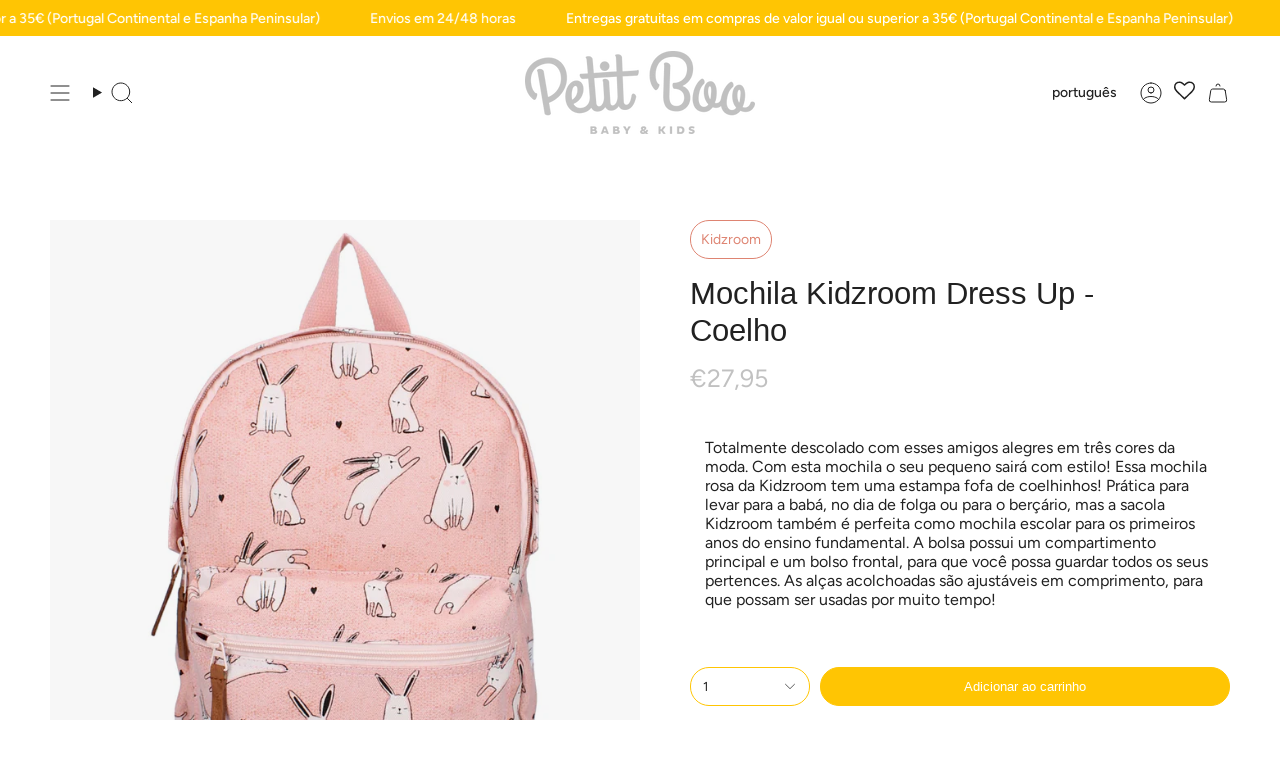

--- FILE ---
content_type: text/html; charset=utf-8
request_url: https://petitboo.pt/products/mochila-kidzroom-dress-up-coelho
body_size: 48979
content:
<!doctype html>
<html class="no-js no-touch supports-no-cookies" lang="pt">
<head>
  <meta charset="UTF-8">
  <meta http-equiv="X-UA-Compatible" content="IE=edge">
  <meta name="viewport" content="width=device-width, initial-scale=1.0">
  <meta name="theme-color" content="#ffc503">
  <link rel="canonical" href="https://petitboo.pt/products/mochila-kidzroom-dress-up-coelho">
  <!-- ======================= Broadcast Theme V5.6.1 ========================= -->

  <link href="//petitboo.pt/cdn/shop/t/2/assets/theme.css?v=23046804338798854771718986768" as="style" rel="preload">
  <link href="//petitboo.pt/cdn/shop/t/2/assets/vendor.js?v=152754676678534273481716462291" as="script" rel="preload">
  <link href="//petitboo.pt/cdn/shop/t/2/assets/theme.js?v=122262640503032202521716462291" as="script" rel="preload">
<style data-shopify>.loading { position: fixed; top: 0; left: 0; z-index: 99999; width: 100%; height: 100%; background: var(--bg); transition: opacity 0.2s ease-out, visibility 0.2s ease-out; }
    body.is-loaded .loading { opacity: 0; visibility: hidden; pointer-events: none; }
    .loading__image__holder { position: absolute; top: 0; left: 0; width: 100%; height: 100%; font-size: 0; display: flex; align-items: center; justify-content: center; }
    .loading__image__holder:nth-child(2) { opacity: 0; }
    .loading__image { max-width: 100px; max-height: 100px; object-fit: contain; }
    .loading--animate .loading__image__holder:nth-child(1) { animation: pulse1 2s infinite ease-in-out; }
    .loading--animate .loading__image__holder:nth-child(2) { animation: pulse2 2s infinite ease-in-out; }
    @keyframes pulse1 {
      0% { opacity: 1; }
      50% { opacity: 0; }
      100% { opacity: 1; }
    }
    @keyframes pulse2 {
      0% { opacity: 0; }
      50% { opacity: 1; }
      100% { opacity: 0; }
    }</style>
    <link rel="icon" type="image/png" href="//petitboo.pt/cdn/shop/files/favicon.png?crop=center&height=32&v=1717443149&width=32">
  

  <!-- Title and description ================================================ -->
  
  <title>
    
    Mochila Kidzroom Dress Up - Coelho
    
    
    
      &ndash; Petit Boo
    
  </title>

  
    <meta name="description" content="Especifições: Cor rosa Material: 100% algodão / poliéster. Dimensões (HxWxP): 31 x 23 x 9 cm.">
  

  <meta property="og:site_name" content="Petit Boo">
<meta property="og:url" content="https://petitboo.pt/products/mochila-kidzroom-dress-up-coelho">
<meta property="og:title" content="Mochila Kidzroom Dress Up - Coelho">
<meta property="og:type" content="product">
<meta property="og:description" content="Especifições: Cor rosa Material: 100% algodão / poliéster. Dimensões (HxWxP): 31 x 23 x 9 cm."><meta property="og:image" content="http://petitboo.pt/cdn/shop/files/030-1374_pink_1front-scaled.jpg?v=1718398271">
  <meta property="og:image:secure_url" content="https://petitboo.pt/cdn/shop/files/030-1374_pink_1front-scaled.jpg?v=1718398271">
  <meta property="og:image:width" content="2560">
  <meta property="og:image:height" content="2560"><meta property="og:price:amount" content="27,95">
  <meta property="og:price:currency" content="EUR"><meta name="twitter:card" content="summary_large_image">
<meta name="twitter:title" content="Mochila Kidzroom Dress Up - Coelho">
<meta name="twitter:description" content="Especifições: Cor rosa Material: 100% algodão / poliéster. Dimensões (HxWxP): 31 x 23 x 9 cm.">

  <!-- CSS ================================================================== -->
  <style data-shopify>
@font-face {
  font-family: Pacifico;
  font-weight: 400;
  font-style: normal;
  font-display: swap;
  src: url("//petitboo.pt/cdn/fonts/pacifico/pacifico_n4.70d15be9aa2255257fe626d87fbc1ed38436b047.woff2") format("woff2"),
       url("//petitboo.pt/cdn/fonts/pacifico/pacifico_n4.a3007cff6385e4e75c208a720cd121ff3558d293.woff") format("woff");
}

    @font-face {
  font-family: Figtree;
  font-weight: 400;
  font-style: normal;
  font-display: swap;
  src: url("//petitboo.pt/cdn/fonts/figtree/figtree_n4.3c0838aba1701047e60be6a99a1b0a40ce9b8419.woff2") format("woff2"),
       url("//petitboo.pt/cdn/fonts/figtree/figtree_n4.c0575d1db21fc3821f17fd6617d3dee552312137.woff") format("woff");
}

    

    

    
      @font-face {
  font-family: Figtree;
  font-weight: 500;
  font-style: normal;
  font-display: swap;
  src: url("//petitboo.pt/cdn/fonts/figtree/figtree_n5.3b6b7df38aa5986536945796e1f947445832047c.woff2") format("woff2"),
       url("//petitboo.pt/cdn/fonts/figtree/figtree_n5.f26bf6dcae278b0ed902605f6605fa3338e81dab.woff") format("woff");
}

    

    
    

    
      @font-face {
  font-family: Figtree;
  font-weight: 400;
  font-style: italic;
  font-display: swap;
  src: url("//petitboo.pt/cdn/fonts/figtree/figtree_i4.89f7a4275c064845c304a4cf8a4a586060656db2.woff2") format("woff2"),
       url("//petitboo.pt/cdn/fonts/figtree/figtree_i4.6f955aaaafc55a22ffc1f32ecf3756859a5ad3e2.woff") format("woff");
}

    

    
      @font-face {
  font-family: Figtree;
  font-weight: 500;
  font-style: italic;
  font-display: swap;
  src: url("//petitboo.pt/cdn/fonts/figtree/figtree_i5.969396f679a62854cf82dbf67acc5721e41351f0.woff2") format("woff2"),
       url("//petitboo.pt/cdn/fonts/figtree/figtree_i5.93bc1cad6c73ca9815f9777c49176dfc9d2890dd.woff") format("woff");
}

    
  </style>

  
<style data-shopify>

:root {--scrollbar-width: 0px;





--COLOR-VIDEO-BG: #f2f2f2;
--COLOR-BG-BRIGHTER: #f2f2f2;--COLOR-BG: #ffffff;--COLOR-BG-ALPHA-25: rgba(255, 255, 255, 0.25);
--COLOR-BG-TRANSPARENT: rgba(255, 255, 255, 0);
--COLOR-BG-SECONDARY: #F7F9FA;
--COLOR-BG-SECONDARY-LIGHTEN: #ffffff;
--COLOR-BG-RGB: 255, 255, 255;

--COLOR-TEXT-DARK: #000000;
--COLOR-TEXT: #212121;
--COLOR-TEXT-LIGHT: #646464;


/* === Opacity shades of grey ===*/
--COLOR-A5:  rgba(33, 33, 33, 0.05);
--COLOR-A10: rgba(33, 33, 33, 0.1);
--COLOR-A15: rgba(33, 33, 33, 0.15);
--COLOR-A20: rgba(33, 33, 33, 0.2);
--COLOR-A25: rgba(33, 33, 33, 0.25);
--COLOR-A30: rgba(33, 33, 33, 0.3);
--COLOR-A35: rgba(33, 33, 33, 0.35);
--COLOR-A40: rgba(33, 33, 33, 0.4);
--COLOR-A45: rgba(33, 33, 33, 0.45);
--COLOR-A50: rgba(33, 33, 33, 0.5);
--COLOR-A55: rgba(33, 33, 33, 0.55);
--COLOR-A60: rgba(33, 33, 33, 0.6);
--COLOR-A65: rgba(33, 33, 33, 0.65);
--COLOR-A70: rgba(33, 33, 33, 0.7);
--COLOR-A75: rgba(33, 33, 33, 0.75);
--COLOR-A80: rgba(33, 33, 33, 0.8);
--COLOR-A85: rgba(33, 33, 33, 0.85);
--COLOR-A90: rgba(33, 33, 33, 0.9);
--COLOR-A95: rgba(33, 33, 33, 0.95);

--COLOR-BORDER: rgb(240, 240, 240);
--COLOR-BORDER-LIGHT: #f6f6f6;
--COLOR-BORDER-HAIRLINE: #f7f7f7;
--COLOR-BORDER-DARK: #bdbdbd;/* === Bright color ===*/
--COLOR-PRIMARY: #ffc503;
--COLOR-PRIMARY-HOVER: #b58c00;
--COLOR-PRIMARY-FADE: rgba(255, 197, 3, 0.05);
--COLOR-PRIMARY-FADE-HOVER: rgba(255, 197, 3, 0.1);
--COLOR-PRIMARY-LIGHT: #ffe89c;--COLOR-PRIMARY-OPPOSITE: #000000;



/* === link Color ===*/
--COLOR-LINK: #212121;
--COLOR-LINK-HOVER: rgba(33, 33, 33, 0.7);
--COLOR-LINK-FADE: rgba(33, 33, 33, 0.05);
--COLOR-LINK-FADE-HOVER: rgba(33, 33, 33, 0.1);--COLOR-LINK-OPPOSITE: #ffffff;


/* === Product grid sale tags ===*/
--COLOR-SALE-BG: #af7b88;
--COLOR-SALE-TEXT: #ffffff;

/* === Product grid badges ===*/
--COLOR-BADGE-BG: #ffffff;
--COLOR-BADGE-TEXT: #FEBE03;

/* === Product sale color ===*/
--COLOR-SALE: #af7b88;

/* === Gray background on Product grid items ===*/--filter-bg: .97;/* === Helper colors for form error states ===*/
--COLOR-ERROR: #721C24;
--COLOR-ERROR-BG: #F8D7DA;
--COLOR-ERROR-BORDER: #F5C6CB;



  --RADIUS: 3px;
  --RADIUS-SELECT: 3px;

--COLOR-HEADER-BG: #ffffff;--COLOR-HEADER-BG-TRANSPARENT: rgba(255, 255, 255, 0);
--COLOR-HEADER-LINK: #212121;
--COLOR-HEADER-LINK-HOVER: rgba(33, 33, 33, 0.7);

--COLOR-MENU-BG: #ffffff;
--COLOR-MENU-LINK: #212121;
--COLOR-MENU-LINK-HOVER: rgba(33, 33, 33, 0.7);
--COLOR-SUBMENU-BG: #ffffff;
--COLOR-SUBMENU-LINK: #212121;
--COLOR-SUBMENU-LINK-HOVER: rgba(33, 33, 33, 0.7);
--COLOR-SUBMENU-TEXT-LIGHT: #646464;
--COLOR-MENU-TRANSPARENT: #ffffff;
--COLOR-MENU-TRANSPARENT-HOVER: rgba(255, 255, 255, 0.7);--COLOR-FOOTER-BG: #ffffff;
--COLOR-FOOTER-BG-HAIRLINE: #f7f7f7;
--COLOR-FOOTER-TEXT: #212121;
--COLOR-FOOTER-TEXT-A35: rgba(33, 33, 33, 0.35);
--COLOR-FOOTER-TEXT-A75: rgba(33, 33, 33, 0.75);
--COLOR-FOOTER-LINK: #212121;
--COLOR-FOOTER-LINK-HOVER: rgba(33, 33, 33, 0.7);
--COLOR-FOOTER-BORDER: #212121;

--TRANSPARENT: rgba(255, 255, 255, 0);

/* === Default overlay opacity ===*/
--overlay-opacity: 0;
--underlay-opacity: 1;
--underlay-bg: rgba(0,0,0,0.4);

/* === Custom Cursor ===*/
--ICON-ZOOM-IN: url( "//petitboo.pt/cdn/shop/t/2/assets/icon-zoom-in.svg?v=182473373117644429561716462291" );
--ICON-ZOOM-OUT: url( "//petitboo.pt/cdn/shop/t/2/assets/icon-zoom-out.svg?v=101497157853986683871716462291" );

/* === Custom Icons ===*/


  
  --ICON-ADD-BAG: url( "//petitboo.pt/cdn/shop/t/2/assets/icon-add-bag.svg?v=23763382405227654651716462291" );
  --ICON-ADD-CART: url( "//petitboo.pt/cdn/shop/t/2/assets/icon-add-cart.svg?v=3962293684743587821716462291" );
  --ICON-ARROW-LEFT: url( "//petitboo.pt/cdn/shop/t/2/assets/icon-arrow-left.svg?v=136066145774695772731716462291" );
  --ICON-ARROW-RIGHT: url( "//petitboo.pt/cdn/shop/t/2/assets/icon-arrow-right.svg?v=150928298113663093401716462291" );
  --ICON-SELECT: url("//petitboo.pt/cdn/shop/t/2/assets/icon-select.svg?v=167170173659852274001716462291");


--PRODUCT-GRID-ASPECT-RATIO: 100%;

/* === Typography ===*/
--FONT-WEIGHT-BODY: 400;
--FONT-WEIGHT-BODY-BOLD: 500;

--FONT-STACK-BODY: Figtree, sans-serif;
--FONT-STYLE-BODY: normal;
--FONT-STYLE-BODY-ITALIC: ;
--FONT-ADJUST-BODY: 1.0;

--LETTER-SPACING-BODY: 0.0em;

--FONT-WEIGHT-HEADING: 400;
--FONT-WEIGHT-HEADING-BOLD: 700;

--FONT-UPPERCASE-HEADING: none;
--LETTER-SPACING-HEADING: 0.0em;

--FONT-STACK-HEADING: Pacifico, cursive;
--FONT-STYLE-HEADING: normal;
--FONT-STYLE-HEADING-ITALIC: ;
--FONT-ADJUST-HEADING: 1.15;

--FONT-WEIGHT-SUBHEADING: 400;
--FONT-WEIGHT-SUBHEADING-BOLD: 500;

--FONT-STACK-SUBHEADING: Figtree, sans-serif;
--FONT-STYLE-SUBHEADING: normal;
--FONT-STYLE-SUBHEADING-ITALIC: ;
--FONT-ADJUST-SUBHEADING: 1.0;

--FONT-UPPERCASE-SUBHEADING: uppercase;
--LETTER-SPACING-SUBHEADING: 0.0em;

--FONT-STACK-NAV: Figtree, sans-serif;
--FONT-STYLE-NAV: normal;
--FONT-STYLE-NAV-ITALIC: ;
--FONT-ADJUST-NAV: 1.0;

--FONT-WEIGHT-NAV: 400;
--FONT-WEIGHT-NAV-BOLD: 500;

--LETTER-SPACING-NAV: 0.0em;

--FONT-SIZE-BASE: 1.0rem;
--FONT-SIZE-BASE-PERCENT: 1.0;

/* === Parallax ===*/
--PARALLAX-STRENGTH-MIN: 120.0%;
--PARALLAX-STRENGTH-MAX: 130.0%;--COLUMNS: 4;
--COLUMNS-MEDIUM: 3;
--COLUMNS-SMALL: 2;
--COLUMNS-MOBILE: 1;--LAYOUT-OUTER: 50px;
  --LAYOUT-GUTTER: 32px;
  --LAYOUT-OUTER-MEDIUM: 30px;
  --LAYOUT-GUTTER-MEDIUM: 22px;
  --LAYOUT-OUTER-SMALL: 16px;
  --LAYOUT-GUTTER-SMALL: 16px;--base-animation-delay: 0ms;
--line-height-normal: 1.375; /* Equals to line-height: normal; */--SIDEBAR-WIDTH: 288px;
  --SIDEBAR-WIDTH-MEDIUM: 258px;--DRAWER-WIDTH: 380px;--ICON-STROKE-WIDTH: 1px;/* === Button General ===*/
--BTN-FONT-STACK: Helvetica, Arial, sans-serif;
--BTN-FONT-WEIGHT: 400;
--BTN-FONT-STYLE: normal;
--BTN-FONT-SIZE: 13px;

--BTN-LETTER-SPACING: 0.0em;
--BTN-UPPERCASE: none;
--BTN-TEXT-ARROW-OFFSET: 0px;

/* === Button Primary ===*/
--BTN-PRIMARY-BORDER-COLOR: #212121;
--BTN-PRIMARY-BG-COLOR: #ffc503;
--BTN-PRIMARY-TEXT-COLOR: #ffffff;


  --BTN-PRIMARY-BG-COLOR-BRIGHTER: #e9b300;


/* === Button Secondary ===*/
--BTN-SECONDARY-BORDER-COLOR: #ffc503;
--BTN-SECONDARY-BG-COLOR: #ffc503;
--BTN-SECONDARY-TEXT-COLOR: #ffffff;


  --BTN-SECONDARY-BG-COLOR-BRIGHTER: #e9b300;


/* === Button White ===*/
--TEXT-BTN-BORDER-WHITE: #fff;
--TEXT-BTN-BG-WHITE: #fff;
--TEXT-BTN-WHITE: #000;
--TEXT-BTN-BG-WHITE-BRIGHTER: #f2f2f2;

/* === Button Black ===*/
--TEXT-BTN-BG-BLACK: #000;
--TEXT-BTN-BORDER-BLACK: #000;
--TEXT-BTN-BLACK: #fff;
--TEXT-BTN-BG-BLACK-BRIGHTER: #1a1a1a;

/* === Default Cart Gradient ===*/

--FREE-SHIPPING-GRADIENT: linear-gradient(to right, var(--COLOR-PRIMARY-LIGHT) 0%, var(--COLOR-PRIMARY) 100%);

/* === Swatch Size ===*/
--swatch-size-filters: calc(1.5rem * var(--FONT-ADJUST-BODY));
--swatch-size-product: calc(3.0rem * var(--FONT-ADJUST-BODY));
}

/* === Backdrop ===*/
::backdrop {
  --underlay-opacity: 1;
  --underlay-bg: rgba(0,0,0,0.4);
}
</style>


  <link href="//petitboo.pt/cdn/shop/t/2/assets/theme.css?v=23046804338798854771718986768" rel="stylesheet" type="text/css" media="all" />
<link href="//petitboo.pt/cdn/shop/t/2/assets/swatches.css?v=157844926215047500451716462291" as="style" rel="preload">
    <link href="//petitboo.pt/cdn/shop/t/2/assets/swatches.css?v=157844926215047500451716462291" rel="stylesheet" type="text/css" media="all" />
<style data-shopify>.swatches {
    --preto: #000000;--white: #fafafa;--blank: url(//petitboo.pt/cdn/shop/files/blank_small.png?12346);--azul: #80AEC6;
  }</style>
<script>
    if (window.navigator.userAgent.indexOf('MSIE ') > 0 || window.navigator.userAgent.indexOf('Trident/') > 0) {
      document.documentElement.className = document.documentElement.className + ' ie';

      var scripts = document.getElementsByTagName('script')[0];
      var polyfill = document.createElement("script");
      polyfill.defer = true;
      polyfill.src = "//petitboo.pt/cdn/shop/t/2/assets/ie11.js?v=144489047535103983231716462291";

      scripts.parentNode.insertBefore(polyfill, scripts);
    } else {
      document.documentElement.className = document.documentElement.className.replace('no-js', 'js');
    }

    document.documentElement.style.setProperty('--scrollbar-width', `${getScrollbarWidth()}px`);

    function getScrollbarWidth() {
      // Creating invisible container
      const outer = document.createElement('div');
      outer.style.visibility = 'hidden';
      outer.style.overflow = 'scroll'; // forcing scrollbar to appear
      outer.style.msOverflowStyle = 'scrollbar'; // needed for WinJS apps
      document.documentElement.appendChild(outer);

      // Creating inner element and placing it in the container
      const inner = document.createElement('div');
      outer.appendChild(inner);

      // Calculating difference between container's full width and the child width
      const scrollbarWidth = outer.offsetWidth - inner.offsetWidth;

      // Removing temporary elements from the DOM
      outer.parentNode.removeChild(outer);

      return scrollbarWidth;
    }

    let root = '/';
    if (root[root.length - 1] !== '/') {
      root = root + '/';
    }

    window.theme = {
      routes: {
        root: root,
        cart_url: '/cart',
        cart_add_url: '/cart/add',
        cart_change_url: '/cart/change',
        product_recommendations_url: '/recommendations/products',
        predictive_search_url: '/search/suggest',
        addresses_url: '/account/addresses'
      },
      assets: {
        photoswipe: '//petitboo.pt/cdn/shop/t/2/assets/photoswipe.js?v=162613001030112971491716462291',
        smoothscroll: '//petitboo.pt/cdn/shop/t/2/assets/smoothscroll.js?v=37906625415260927261716462291',
      },
      strings: {
        addToCart: "Adicionar ao carrinho",
        cartAcceptanceError: "Deve aceitar os nossos termos e condições.",
        soldOut: "Esgotado",
        from: "De",
        preOrder: "Pedido antecipado",
        sale: "Promoção",
        subscription: "Inscrição",
        unavailable: "Indisponível",
        unitPrice: "Preço unitário",
        unitPriceSeparator: "por",
        shippingCalcSubmitButton: "Calcular envio",
        shippingCalcSubmitButtonDisabled: "Calculando...",
        selectValue: "Selecione o valor",
        selectColor: "Selecione a cor",
        oneColor: "cor",
        otherColor: "cores",
        upsellAddToCart: "Adicionar",
        free: "Gratuito",
        swatchesColor: "Cor",
        sku: "SKU",
      },
      settings: {
        cartType: "drawer",
        customerLoggedIn: null ? true : false,
        enableQuickAdd: false,
        enableAnimations: true,
        variantOnSale: true,
        collectionSwatchStyle: "text-slider",
      },
      sliderArrows: {
        prev: '<button type="button" class="slider__button slider__button--prev" data-button-arrow data-button-prev>' + "Anterior" + '</button>',
        next: '<button type="button" class="slider__button slider__button--next" data-button-arrow data-button-next>' + "Próximo" + '</button>',
      },
      moneyFormat: false ? "€{{amount_with_comma_separator}} EUR" : "€{{amount_with_comma_separator}}",
      moneyWithoutCurrencyFormat: "€{{amount_with_comma_separator}}",
      moneyWithCurrencyFormat: "€{{amount_with_comma_separator}} EUR",
      subtotal: 0,
      info: {
        name: 'broadcast'
      },
      version: '5.6.1'
    };

    let windowInnerHeight = window.innerHeight;
    document.documentElement.style.setProperty('--full-height', `${windowInnerHeight}px`);
    document.documentElement.style.setProperty('--three-quarters', `${windowInnerHeight * 0.75}px`);
    document.documentElement.style.setProperty('--two-thirds', `${windowInnerHeight * 0.66}px`);
    document.documentElement.style.setProperty('--one-half', `${windowInnerHeight * 0.5}px`);
    document.documentElement.style.setProperty('--one-third', `${windowInnerHeight * 0.33}px`);
    document.documentElement.style.setProperty('--one-fifth', `${windowInnerHeight * 0.2}px`);
  </script>

  

  <!-- Theme Javascript ============================================================== -->
  <script src="//petitboo.pt/cdn/shop/t/2/assets/vendor.js?v=152754676678534273481716462291" defer="defer"></script>
  <script src="//petitboo.pt/cdn/shop/t/2/assets/theme.js?v=122262640503032202521716462291" defer="defer"></script><!-- Shopify app scripts =========================================================== -->

  <script>window.performance && window.performance.mark && window.performance.mark('shopify.content_for_header.start');</script><meta name="google-site-verification" content="IJg4n9s6ITrt-kqFR2yBUYz6FBB5OhFFbtOspnd8kGg">
<meta id="shopify-digital-wallet" name="shopify-digital-wallet" content="/85278425435/digital_wallets/dialog">
<meta name="shopify-checkout-api-token" content="7b07ef43c031a72d1799a8820dab7fb2">
<meta id="in-context-paypal-metadata" data-shop-id="85278425435" data-venmo-supported="false" data-environment="production" data-locale="en_US" data-paypal-v4="true" data-currency="EUR">
<link rel="alternate" hreflang="x-default" href="https://petitboo.pt/products/mochila-kidzroom-dress-up-coelho">
<link rel="alternate" hreflang="pt" href="https://petitboo.pt/products/mochila-kidzroom-dress-up-coelho">
<link rel="alternate" hreflang="es" href="https://petitboo.pt/es/products/mochila-kidzroom-dress-up-coelho">
<link rel="alternate" hreflang="en" href="https://petitboo.pt/en/products/mochila-kidzroom-dress-up-coelho">
<link rel="alternate" hreflang="fr" href="https://petitboo.pt/fr/products/mochila-kidzroom-dress-up-coelho">
<link rel="alternate" hreflang="de" href="https://petitboo.pt/de/products/mochila-kidzroom-dress-up-coelho">
<link rel="alternate" type="application/json+oembed" href="https://petitboo.pt/products/mochila-kidzroom-dress-up-coelho.oembed">
<script async="async" src="/checkouts/internal/preloads.js?locale=pt-PT"></script>
<link rel="preconnect" href="https://shop.app" crossorigin="anonymous">
<script async="async" src="https://shop.app/checkouts/internal/preloads.js?locale=pt-PT&shop_id=85278425435" crossorigin="anonymous"></script>
<script id="apple-pay-shop-capabilities" type="application/json">{"shopId":85278425435,"countryCode":"PT","currencyCode":"EUR","merchantCapabilities":["supports3DS"],"merchantId":"gid:\/\/shopify\/Shop\/85278425435","merchantName":"Petit Boo","requiredBillingContactFields":["postalAddress","email","phone"],"requiredShippingContactFields":["postalAddress","email","phone"],"shippingType":"shipping","supportedNetworks":["visa","maestro","masterCard"],"total":{"type":"pending","label":"Petit Boo","amount":"1.00"},"shopifyPaymentsEnabled":true,"supportsSubscriptions":true}</script>
<script id="shopify-features" type="application/json">{"accessToken":"7b07ef43c031a72d1799a8820dab7fb2","betas":["rich-media-storefront-analytics"],"domain":"petitboo.pt","predictiveSearch":true,"shopId":85278425435,"locale":"en"}</script>
<script>var Shopify = Shopify || {};
Shopify.shop = "33e3df-fb.myshopify.com";
Shopify.locale = "pt";
Shopify.currency = {"active":"EUR","rate":"1.0"};
Shopify.country = "PT";
Shopify.theme = {"name":"Broadcast","id":168709980507,"schema_name":"Broadcast","schema_version":"5.6.1","theme_store_id":868,"role":"main"};
Shopify.theme.handle = "null";
Shopify.theme.style = {"id":null,"handle":null};
Shopify.cdnHost = "petitboo.pt/cdn";
Shopify.routes = Shopify.routes || {};
Shopify.routes.root = "/";</script>
<script type="module">!function(o){(o.Shopify=o.Shopify||{}).modules=!0}(window);</script>
<script>!function(o){function n(){var o=[];function n(){o.push(Array.prototype.slice.apply(arguments))}return n.q=o,n}var t=o.Shopify=o.Shopify||{};t.loadFeatures=n(),t.autoloadFeatures=n()}(window);</script>
<script>
  window.ShopifyPay = window.ShopifyPay || {};
  window.ShopifyPay.apiHost = "shop.app\/pay";
  window.ShopifyPay.redirectState = null;
</script>
<script id="shop-js-analytics" type="application/json">{"pageType":"product"}</script>
<script defer="defer" async type="module" src="//petitboo.pt/cdn/shopifycloud/shop-js/modules/v2/client.init-shop-cart-sync_IZsNAliE.en.esm.js"></script>
<script defer="defer" async type="module" src="//petitboo.pt/cdn/shopifycloud/shop-js/modules/v2/chunk.common_0OUaOowp.esm.js"></script>
<script type="module">
  await import("//petitboo.pt/cdn/shopifycloud/shop-js/modules/v2/client.init-shop-cart-sync_IZsNAliE.en.esm.js");
await import("//petitboo.pt/cdn/shopifycloud/shop-js/modules/v2/chunk.common_0OUaOowp.esm.js");

  window.Shopify.SignInWithShop?.initShopCartSync?.({"fedCMEnabled":true,"windoidEnabled":true});

</script>
<script>
  window.Shopify = window.Shopify || {};
  if (!window.Shopify.featureAssets) window.Shopify.featureAssets = {};
  window.Shopify.featureAssets['shop-js'] = {"shop-cart-sync":["modules/v2/client.shop-cart-sync_DLOhI_0X.en.esm.js","modules/v2/chunk.common_0OUaOowp.esm.js"],"init-fed-cm":["modules/v2/client.init-fed-cm_C6YtU0w6.en.esm.js","modules/v2/chunk.common_0OUaOowp.esm.js"],"shop-button":["modules/v2/client.shop-button_BCMx7GTG.en.esm.js","modules/v2/chunk.common_0OUaOowp.esm.js"],"shop-cash-offers":["modules/v2/client.shop-cash-offers_BT26qb5j.en.esm.js","modules/v2/chunk.common_0OUaOowp.esm.js","modules/v2/chunk.modal_CGo_dVj3.esm.js"],"init-windoid":["modules/v2/client.init-windoid_B9PkRMql.en.esm.js","modules/v2/chunk.common_0OUaOowp.esm.js"],"init-shop-email-lookup-coordinator":["modules/v2/client.init-shop-email-lookup-coordinator_DZkqjsbU.en.esm.js","modules/v2/chunk.common_0OUaOowp.esm.js"],"shop-toast-manager":["modules/v2/client.shop-toast-manager_Di2EnuM7.en.esm.js","modules/v2/chunk.common_0OUaOowp.esm.js"],"shop-login-button":["modules/v2/client.shop-login-button_BtqW_SIO.en.esm.js","modules/v2/chunk.common_0OUaOowp.esm.js","modules/v2/chunk.modal_CGo_dVj3.esm.js"],"avatar":["modules/v2/client.avatar_BTnouDA3.en.esm.js"],"pay-button":["modules/v2/client.pay-button_CWa-C9R1.en.esm.js","modules/v2/chunk.common_0OUaOowp.esm.js"],"init-shop-cart-sync":["modules/v2/client.init-shop-cart-sync_IZsNAliE.en.esm.js","modules/v2/chunk.common_0OUaOowp.esm.js"],"init-customer-accounts":["modules/v2/client.init-customer-accounts_DenGwJTU.en.esm.js","modules/v2/client.shop-login-button_BtqW_SIO.en.esm.js","modules/v2/chunk.common_0OUaOowp.esm.js","modules/v2/chunk.modal_CGo_dVj3.esm.js"],"init-shop-for-new-customer-accounts":["modules/v2/client.init-shop-for-new-customer-accounts_JdHXxpS9.en.esm.js","modules/v2/client.shop-login-button_BtqW_SIO.en.esm.js","modules/v2/chunk.common_0OUaOowp.esm.js","modules/v2/chunk.modal_CGo_dVj3.esm.js"],"init-customer-accounts-sign-up":["modules/v2/client.init-customer-accounts-sign-up_D6__K_p8.en.esm.js","modules/v2/client.shop-login-button_BtqW_SIO.en.esm.js","modules/v2/chunk.common_0OUaOowp.esm.js","modules/v2/chunk.modal_CGo_dVj3.esm.js"],"checkout-modal":["modules/v2/client.checkout-modal_C_ZQDY6s.en.esm.js","modules/v2/chunk.common_0OUaOowp.esm.js","modules/v2/chunk.modal_CGo_dVj3.esm.js"],"shop-follow-button":["modules/v2/client.shop-follow-button_XetIsj8l.en.esm.js","modules/v2/chunk.common_0OUaOowp.esm.js","modules/v2/chunk.modal_CGo_dVj3.esm.js"],"lead-capture":["modules/v2/client.lead-capture_DvA72MRN.en.esm.js","modules/v2/chunk.common_0OUaOowp.esm.js","modules/v2/chunk.modal_CGo_dVj3.esm.js"],"shop-login":["modules/v2/client.shop-login_ClXNxyh6.en.esm.js","modules/v2/chunk.common_0OUaOowp.esm.js","modules/v2/chunk.modal_CGo_dVj3.esm.js"],"payment-terms":["modules/v2/client.payment-terms_CNlwjfZz.en.esm.js","modules/v2/chunk.common_0OUaOowp.esm.js","modules/v2/chunk.modal_CGo_dVj3.esm.js"]};
</script>
<script id="__st">var __st={"a":85278425435,"offset":0,"reqid":"c547db25-b3f0-48a8-b974-bcc4bca51eed-1768550370","pageurl":"petitboo.pt\/products\/mochila-kidzroom-dress-up-coelho","u":"09d3d01477ea","p":"product","rtyp":"product","rid":9272561828187};</script>
<script>window.ShopifyPaypalV4VisibilityTracking = true;</script>
<script id="captcha-bootstrap">!function(){'use strict';const t='contact',e='account',n='new_comment',o=[[t,t],['blogs',n],['comments',n],[t,'customer']],c=[[e,'customer_login'],[e,'guest_login'],[e,'recover_customer_password'],[e,'create_customer']],r=t=>t.map((([t,e])=>`form[action*='/${t}']:not([data-nocaptcha='true']) input[name='form_type'][value='${e}']`)).join(','),a=t=>()=>t?[...document.querySelectorAll(t)].map((t=>t.form)):[];function s(){const t=[...o],e=r(t);return a(e)}const i='password',u='form_key',d=['recaptcha-v3-token','g-recaptcha-response','h-captcha-response',i],f=()=>{try{return window.sessionStorage}catch{return}},m='__shopify_v',_=t=>t.elements[u];function p(t,e,n=!1){try{const o=window.sessionStorage,c=JSON.parse(o.getItem(e)),{data:r}=function(t){const{data:e,action:n}=t;return t[m]||n?{data:e,action:n}:{data:t,action:n}}(c);for(const[e,n]of Object.entries(r))t.elements[e]&&(t.elements[e].value=n);n&&o.removeItem(e)}catch(o){console.error('form repopulation failed',{error:o})}}const l='form_type',E='cptcha';function T(t){t.dataset[E]=!0}const w=window,h=w.document,L='Shopify',v='ce_forms',y='captcha';let A=!1;((t,e)=>{const n=(g='f06e6c50-85a8-45c8-87d0-21a2b65856fe',I='https://cdn.shopify.com/shopifycloud/storefront-forms-hcaptcha/ce_storefront_forms_captcha_hcaptcha.v1.5.2.iife.js',D={infoText:'Protected by hCaptcha',privacyText:'Privacy',termsText:'Terms'},(t,e,n)=>{const o=w[L][v],c=o.bindForm;if(c)return c(t,g,e,D).then(n);var r;o.q.push([[t,g,e,D],n]),r=I,A||(h.body.append(Object.assign(h.createElement('script'),{id:'captcha-provider',async:!0,src:r})),A=!0)});var g,I,D;w[L]=w[L]||{},w[L][v]=w[L][v]||{},w[L][v].q=[],w[L][y]=w[L][y]||{},w[L][y].protect=function(t,e){n(t,void 0,e),T(t)},Object.freeze(w[L][y]),function(t,e,n,w,h,L){const[v,y,A,g]=function(t,e,n){const i=e?o:[],u=t?c:[],d=[...i,...u],f=r(d),m=r(i),_=r(d.filter((([t,e])=>n.includes(e))));return[a(f),a(m),a(_),s()]}(w,h,L),I=t=>{const e=t.target;return e instanceof HTMLFormElement?e:e&&e.form},D=t=>v().includes(t);t.addEventListener('submit',(t=>{const e=I(t);if(!e)return;const n=D(e)&&!e.dataset.hcaptchaBound&&!e.dataset.recaptchaBound,o=_(e),c=g().includes(e)&&(!o||!o.value);(n||c)&&t.preventDefault(),c&&!n&&(function(t){try{if(!f())return;!function(t){const e=f();if(!e)return;const n=_(t);if(!n)return;const o=n.value;o&&e.removeItem(o)}(t);const e=Array.from(Array(32),(()=>Math.random().toString(36)[2])).join('');!function(t,e){_(t)||t.append(Object.assign(document.createElement('input'),{type:'hidden',name:u})),t.elements[u].value=e}(t,e),function(t,e){const n=f();if(!n)return;const o=[...t.querySelectorAll(`input[type='${i}']`)].map((({name:t})=>t)),c=[...d,...o],r={};for(const[a,s]of new FormData(t).entries())c.includes(a)||(r[a]=s);n.setItem(e,JSON.stringify({[m]:1,action:t.action,data:r}))}(t,e)}catch(e){console.error('failed to persist form',e)}}(e),e.submit())}));const S=(t,e)=>{t&&!t.dataset[E]&&(n(t,e.some((e=>e===t))),T(t))};for(const o of['focusin','change'])t.addEventListener(o,(t=>{const e=I(t);D(e)&&S(e,y())}));const B=e.get('form_key'),M=e.get(l),P=B&&M;t.addEventListener('DOMContentLoaded',(()=>{const t=y();if(P)for(const e of t)e.elements[l].value===M&&p(e,B);[...new Set([...A(),...v().filter((t=>'true'===t.dataset.shopifyCaptcha))])].forEach((e=>S(e,t)))}))}(h,new URLSearchParams(w.location.search),n,t,e,['guest_login'])})(!0,!0)}();</script>
<script integrity="sha256-4kQ18oKyAcykRKYeNunJcIwy7WH5gtpwJnB7kiuLZ1E=" data-source-attribution="shopify.loadfeatures" defer="defer" src="//petitboo.pt/cdn/shopifycloud/storefront/assets/storefront/load_feature-a0a9edcb.js" crossorigin="anonymous"></script>
<script crossorigin="anonymous" defer="defer" src="//petitboo.pt/cdn/shopifycloud/storefront/assets/shopify_pay/storefront-65b4c6d7.js?v=20250812"></script>
<script data-source-attribution="shopify.dynamic_checkout.dynamic.init">var Shopify=Shopify||{};Shopify.PaymentButton=Shopify.PaymentButton||{isStorefrontPortableWallets:!0,init:function(){window.Shopify.PaymentButton.init=function(){};var t=document.createElement("script");t.src="https://petitboo.pt/cdn/shopifycloud/portable-wallets/latest/portable-wallets.en.js",t.type="module",document.head.appendChild(t)}};
</script>
<script data-source-attribution="shopify.dynamic_checkout.buyer_consent">
  function portableWalletsHideBuyerConsent(e){var t=document.getElementById("shopify-buyer-consent"),n=document.getElementById("shopify-subscription-policy-button");t&&n&&(t.classList.add("hidden"),t.setAttribute("aria-hidden","true"),n.removeEventListener("click",e))}function portableWalletsShowBuyerConsent(e){var t=document.getElementById("shopify-buyer-consent"),n=document.getElementById("shopify-subscription-policy-button");t&&n&&(t.classList.remove("hidden"),t.removeAttribute("aria-hidden"),n.addEventListener("click",e))}window.Shopify?.PaymentButton&&(window.Shopify.PaymentButton.hideBuyerConsent=portableWalletsHideBuyerConsent,window.Shopify.PaymentButton.showBuyerConsent=portableWalletsShowBuyerConsent);
</script>
<script data-source-attribution="shopify.dynamic_checkout.cart.bootstrap">document.addEventListener("DOMContentLoaded",(function(){function t(){return document.querySelector("shopify-accelerated-checkout-cart, shopify-accelerated-checkout")}if(t())Shopify.PaymentButton.init();else{new MutationObserver((function(e,n){t()&&(Shopify.PaymentButton.init(),n.disconnect())})).observe(document.body,{childList:!0,subtree:!0})}}));
</script>
<script id='scb4127' type='text/javascript' async='' src='https://petitboo.pt/cdn/shopifycloud/privacy-banner/storefront-banner.js'></script><link id="shopify-accelerated-checkout-styles" rel="stylesheet" media="screen" href="https://petitboo.pt/cdn/shopifycloud/portable-wallets/latest/accelerated-checkout-backwards-compat.css" crossorigin="anonymous">
<style id="shopify-accelerated-checkout-cart">
        #shopify-buyer-consent {
  margin-top: 1em;
  display: inline-block;
  width: 100%;
}

#shopify-buyer-consent.hidden {
  display: none;
}

#shopify-subscription-policy-button {
  background: none;
  border: none;
  padding: 0;
  text-decoration: underline;
  font-size: inherit;
  cursor: pointer;
}

#shopify-subscription-policy-button::before {
  box-shadow: none;
}

      </style>

<script>window.performance && window.performance.mark && window.performance.mark('shopify.content_for_header.end');</script>
<script id="mcjs">!function(c,h,i,m,p){m=c.createElement(h),p=c.getElementsByTagName(h)[0],m.async=1,m.src=i,p.parentNode.insertBefore(m,p)}(document,"script","https://chimpstatic.com/mcjs-connected/js/users/b7fb06f013ed3d6fd3f722b0b/d8eb3343f48743302374a1170.js");</script>
<!-- BEGIN app block: shopify://apps/wishlist-hero/blocks/app-embed/a9a5079b-59e8-47cb-b659-ecf1c60b9b72 -->


  <script type="application/json" id="WH-ProductJson-product-template">
    {"id":9272561828187,"title":"Mochila Kidzroom Dress Up - Coelho","handle":"mochila-kidzroom-dress-up-coelho","description":"\u003cp\u003eEspecifições:\u003c\/p\u003e\n\u003cul\u003e\n\u003cli\u003eCor rosa\u003c\/li\u003e\n\u003cli\u003e\u003cspan style=\"color: #555555;\"\u003eMaterial: 100% algodão \/ poliéster.\u003c\/span\u003e\u003c\/li\u003e\n\u003cli\u003e\u003cspan style=\"color: #555555;\"\u003eDimensões (HxWxP): 31 x 23 x 9 cm.\u003c\/span\u003e\u003c\/li\u003e\n\u003c\/ul\u003e","published_at":"2024-06-22T13:45:52+01:00","created_at":"2024-06-14T21:50:57+01:00","vendor":"Kidzroom","type":"","tags":["Estojos e Mochilas","Kidzroom","menina","Pré-Escola"],"price":2795,"price_min":2795,"price_max":2795,"available":true,"price_varies":false,"compare_at_price":null,"compare_at_price_min":0,"compare_at_price_max":0,"compare_at_price_varies":false,"variants":[{"id":48495338389851,"title":"Default Title","option1":"Default Title","option2":null,"option3":null,"sku":"KR0301374","requires_shipping":true,"taxable":true,"featured_image":null,"available":true,"name":"Mochila Kidzroom Dress Up - Coelho","public_title":null,"options":["Default Title"],"price":2795,"weight":0,"compare_at_price":null,"inventory_management":"shopify","barcode":"KR0301374","requires_selling_plan":false,"selling_plan_allocations":[]}],"images":["\/\/petitboo.pt\/cdn\/shop\/files\/030-1374_pink_1front-scaled.jpg?v=1718398271","\/\/petitboo.pt\/cdn\/shop\/files\/89ceaba7bc8ee00a6388bee2beec4174.jpg?v=1718398271","\/\/petitboo.pt\/cdn\/shop\/files\/030-1374_pink-scaled.jpg?v=1718398272","\/\/petitboo.pt\/cdn\/shop\/files\/030-1374_pink_3back-scaled.jpg?v=1718398271","\/\/petitboo.pt\/cdn\/shop\/files\/030-1374_pink_2side-scaled.jpg?v=1718398271","\/\/petitboo.pt\/cdn\/shop\/files\/B901_MEISJES-PEUTER_Tekengebied-1-scaled.jpg?v=1718398271","\/\/petitboo.pt\/cdn\/shop\/files\/B901_JONGENS-PEUTER_Tekengebied-1-scaled.jpg?v=1718398271"],"featured_image":"\/\/petitboo.pt\/cdn\/shop\/files\/030-1374_pink_1front-scaled.jpg?v=1718398271","options":["Title"],"media":[{"alt":null,"id":48507998077275,"position":1,"preview_image":{"aspect_ratio":1.0,"height":2560,"width":2560,"src":"\/\/petitboo.pt\/cdn\/shop\/files\/030-1374_pink_1front-scaled.jpg?v=1718398271"},"aspect_ratio":1.0,"height":2560,"media_type":"image","src":"\/\/petitboo.pt\/cdn\/shop\/files\/030-1374_pink_1front-scaled.jpg?v=1718398271","width":2560},{"alt":null,"id":48507998175579,"position":2,"preview_image":{"aspect_ratio":0.667,"height":1000,"width":667,"src":"\/\/petitboo.pt\/cdn\/shop\/files\/89ceaba7bc8ee00a6388bee2beec4174.jpg?v=1718398271"},"aspect_ratio":0.667,"height":1000,"media_type":"image","src":"\/\/petitboo.pt\/cdn\/shop\/files\/89ceaba7bc8ee00a6388bee2beec4174.jpg?v=1718398271","width":667},{"alt":null,"id":48507998241115,"position":3,"preview_image":{"aspect_ratio":1.0,"height":2560,"width":2560,"src":"\/\/petitboo.pt\/cdn\/shop\/files\/030-1374_pink-scaled.jpg?v=1718398272"},"aspect_ratio":1.0,"height":2560,"media_type":"image","src":"\/\/petitboo.pt\/cdn\/shop\/files\/030-1374_pink-scaled.jpg?v=1718398272","width":2560},{"alt":null,"id":48507998306651,"position":4,"preview_image":{"aspect_ratio":1.0,"height":2560,"width":2560,"src":"\/\/petitboo.pt\/cdn\/shop\/files\/030-1374_pink_3back-scaled.jpg?v=1718398271"},"aspect_ratio":1.0,"height":2560,"media_type":"image","src":"\/\/petitboo.pt\/cdn\/shop\/files\/030-1374_pink_3back-scaled.jpg?v=1718398271","width":2560},{"alt":null,"id":48507998339419,"position":5,"preview_image":{"aspect_ratio":1.0,"height":2560,"width":2560,"src":"\/\/petitboo.pt\/cdn\/shop\/files\/030-1374_pink_2side-scaled.jpg?v=1718398271"},"aspect_ratio":1.0,"height":2560,"media_type":"image","src":"\/\/petitboo.pt\/cdn\/shop\/files\/030-1374_pink_2side-scaled.jpg?v=1718398271","width":2560},{"alt":null,"id":48507998372187,"position":6,"preview_image":{"aspect_ratio":1.0,"height":2560,"width":2560,"src":"\/\/petitboo.pt\/cdn\/shop\/files\/B901_MEISJES-PEUTER_Tekengebied-1-scaled.jpg?v=1718398271"},"aspect_ratio":1.0,"height":2560,"media_type":"image","src":"\/\/petitboo.pt\/cdn\/shop\/files\/B901_MEISJES-PEUTER_Tekengebied-1-scaled.jpg?v=1718398271","width":2560},{"alt":null,"id":48507998404955,"position":7,"preview_image":{"aspect_ratio":1.0,"height":2560,"width":2560,"src":"\/\/petitboo.pt\/cdn\/shop\/files\/B901_JONGENS-PEUTER_Tekengebied-1-scaled.jpg?v=1718398271"},"aspect_ratio":1.0,"height":2560,"media_type":"image","src":"\/\/petitboo.pt\/cdn\/shop\/files\/B901_JONGENS-PEUTER_Tekengebied-1-scaled.jpg?v=1718398271","width":2560}],"requires_selling_plan":false,"selling_plan_groups":[],"content":"\u003cp\u003eEspecifições:\u003c\/p\u003e\n\u003cul\u003e\n\u003cli\u003eCor rosa\u003c\/li\u003e\n\u003cli\u003e\u003cspan style=\"color: #555555;\"\u003eMaterial: 100% algodão \/ poliéster.\u003c\/span\u003e\u003c\/li\u003e\n\u003cli\u003e\u003cspan style=\"color: #555555;\"\u003eDimensões (HxWxP): 31 x 23 x 9 cm.\u003c\/span\u003e\u003c\/li\u003e\n\u003c\/ul\u003e"}
  </script>

<script type="text/javascript">
  
    window.wishlisthero_buttonProdPageClasses = [];
  
  
    window.wishlisthero_cartDotClasses = [];
  
</script>
<!-- BEGIN app snippet: extraStyles -->

<style>
  .wishlisthero-floating {
    position: absolute;
    top: 5px;
    z-index: 21;
    border-radius: 100%;
    width: fit-content;
    right: 5px;
    left: auto;
    &.wlh-left-btn {
      left: 5px !important;
      right: auto !important;
    }
    &.wlh-right-btn {
      right: 5px !important;
      left: auto !important;
    }
    
  }
  @media(min-width:1300px) {
    .product-item__link.product-item__image--margins .wishlisthero-floating, {
      
        left: 50% !important;
        margin-left: -295px;
      
    }
  }
  .MuiTypography-h1,.MuiTypography-h2,.MuiTypography-h3,.MuiTypography-h4,.MuiTypography-h5,.MuiTypography-h6,.MuiButton-root,.MuiCardHeader-title a {
    font-family: ,  !important;
  }
</style>






<!-- END app snippet -->
<!-- BEGIN app snippet: renderAssets -->

  <link rel="preload" href="https://cdn.shopify.com/extensions/019badc7-12fe-783e-9dfe-907190f91114/wishlist-hero-81/assets/default.css" as="style" onload="this.onload=null;this.rel='stylesheet'">
  <noscript><link href="//cdn.shopify.com/extensions/019badc7-12fe-783e-9dfe-907190f91114/wishlist-hero-81/assets/default.css" rel="stylesheet" type="text/css" media="all" /></noscript>
  <script defer src="https://cdn.shopify.com/extensions/019badc7-12fe-783e-9dfe-907190f91114/wishlist-hero-81/assets/default.js"></script>
<!-- END app snippet -->


<script type="text/javascript">
  try{
  
    var scr_bdl_path = "https://cdn.shopify.com/extensions/019badc7-12fe-783e-9dfe-907190f91114/wishlist-hero-81/assets/bundle2.js";
    window._wh_asset_path = scr_bdl_path.substring(0,scr_bdl_path.lastIndexOf("/")) + "/";
  

  }catch(e){ console.log(e)}
  try{

  
    window.WishListHero_setting = {"ButtonColor":"#FFC503","IconColor":"rgba(255, 255, 255, 1)","IconType":"Heart","IconTypeNum":"1","ThrdParty_Trans_active":true,"ButtonTextBeforeAdding":"Add to wishlist","ButtonTextAfterAdding":"ADDED TO WISHLIST","AnimationAfterAddition":"Fade in","ButtonTextAddToCart":"ADD TO CART","ButtonTextOutOfStock":"OUT OF STOCK","ButtonTextAddAllToCart":"ADD ALL TO CART","ButtonTextRemoveAllToCart":"REMOVE ALL FROM WISHLIST","AddedProductNotificationText":"Product added to wishlist successfully","AddedProductToCartNotificationText":"Product added to cart successfully","ViewCartLinkText":"View Cart","SharePopup_TitleText":"Share My wishlist","SharePopup_shareBtnText":"Share wishlist","SharePopup_shareHederText":"Share on Social Networks","SharePopup_shareCopyText":"Or copy Wishlist link to share","SharePopup_shareCancelBtnText":"cancel","SharePopup_shareCopyBtnText":"copy","SharePopup_shareCopiedText":"Copied","SendEMailPopup_BtnText":"send email","SendEMailPopup_FromText":"Your Name","SendEMailPopup_ToText":"To email","SendEMailPopup_BodyText":"Note","SendEMailPopup_SendBtnText":"send","SendEMailPopup_SendNotificationText":"email sent successfully","SendEMailPopup_TitleText":"Send My Wislist via Email","AddProductMessageText":"Are you sure you want to add all items to cart ?","RemoveProductMessageText":"Are you sure you want to remove this item from your wishlist ?","RemoveAllProductMessageText":"Are you sure you want to remove all items from your wishlist ?","RemovedProductNotificationText":"Product removed from wishlist successfully","AddAllOutOfStockProductNotificationText":"There seems to have been an issue adding items to cart, please try again later","RemovePopupOkText":"ok","RemovePopup_HeaderText":"ARE YOU SURE?","ViewWishlistText":"View wishlist","EmptyWishlistText":"there are no items in this wishlist","BuyNowButtonText":"Buy Now","BuyNowButtonColor":"rgb(144, 86, 162)","BuyNowTextButtonColor":"rgb(255, 255, 255)","Wishlist_Title":"My Wishlist","WishlistHeaderTitleAlignment":"Left","WishlistProductImageSize":"Normal","PriceColor":"#FFC503","HeaderFontSize":"30","PriceFontSize":"18","ProductNameFontSize":"16","LaunchPointType":"header_menu","DisplayWishlistAs":"popup_window","DisplayButtonAs":"text_with_icon","PopupSize":"md","ButtonUserConfirmationState":"skipped","ButtonColorAndStyleConfirmationState":"skipped","HideAddToCartButton":false,"NoRedirectAfterAddToCart":false,"DisableGuestCustomer":false,"LoginPopupContent":"Please login to save your wishlist across devices.","LoginPopupLoginBtnText":"Login","LoginPopupContentFontSize":"20","NotificationPopupPosition":"right","WishlistButtonTextColor":"rgba(255, 255, 255, 1)","EnableRemoveFromWishlistAfterAddButtonText":"Remove from wishlist","_id":"6662e22abe4e58759ba5808b","EnableCollection":false,"EnableShare":true,"RemovePowerBy":false,"EnableFBPixel":false,"EnableGTagIntegration":false,"EnableKlaviyoOnsiteTracking":false,"DisapleApp":false,"FloatPointPossition":"bottom_right","HeartStateToggle":true,"HeaderMenuItemsIndicator":true,"EnableRemoveFromWishlistAfterAdd":true,"Shop":"33e3df-fb.myshopify.com","shop":"33e3df-fb.myshopify.com","Status":"Active","Plan":"FREE"};
    if(typeof(window.WishListHero_setting_theme_override) != "undefined"){
                                                                                window.WishListHero_setting = {
                                                                                    ...window.WishListHero_setting,
                                                                                    ...window.WishListHero_setting_theme_override
                                                                                };
                                                                            }
                                                                            // Done

  

  }catch(e){ console.error('Error loading config',e); }
</script>


  <script src="https://cdn.shopify.com/extensions/019badc7-12fe-783e-9dfe-907190f91114/wishlist-hero-81/assets/bundle2.js" defer></script>



<script type="text/javascript">
  if (!window.__wishlistHeroArriveScriptLoaded) {
    window.__wishlistHeroArriveScriptLoaded = true;
    function wh_loadScript(scriptUrl) {
      const script = document.createElement('script'); script.src = scriptUrl;
      document.body.appendChild(script);
      return new Promise((res, rej) => { script.onload = function () { res(); }; script.onerror = function () { rej(); } });
    }
  }
  document.addEventListener("DOMContentLoaded", () => {
      wh_loadScript('https://cdn.shopify.com/extensions/019badc7-12fe-783e-9dfe-907190f91114/wishlist-hero-81/assets/arrive.min.js').then(function () {
          document.arrive('.wishlist-hero-custom-button', function (wishlistButton) {
              var ev = new
                  CustomEvent('wishlist-hero-add-to-custom-element', { detail: wishlistButton }); document.dispatchEvent(ev);
          });
      });
  });
</script>


<!-- BEGIN app snippet: TransArray -->
<script>
  window.WLH_reload_translations = function() {
    let _wlh_res = {};
    if (window.WishListHero_setting && window.WishListHero_setting['ThrdParty_Trans_active']) {

      
        

        window.WishListHero_setting["ButtonTextBeforeAdding"] = "Adicionar à wishlist";
        _wlh_res["ButtonTextBeforeAdding"] = "Adicionar à wishlist";
        

        window.WishListHero_setting["ButtonTextAfterAdding"] = "Adicionado à wishlist";
        _wlh_res["ButtonTextAfterAdding"] = "Adicionado à wishlist";
        

        window.WishListHero_setting["ButtonTextAddToCart"] = "Adicionar ao carrinho";
        _wlh_res["ButtonTextAddToCart"] = "Adicionar ao carrinho";
        

        window.WishListHero_setting["ButtonTextOutOfStock"] = "SEM STOCK";
        _wlh_res["ButtonTextOutOfStock"] = "SEM STOCK";
        

        window.WishListHero_setting["ButtonTextAddAllToCart"] = "Adicionar todos ao carrinho";
        _wlh_res["ButtonTextAddAllToCart"] = "Adicionar todos ao carrinho";
        

        window.WishListHero_setting["ButtonTextRemoveAllToCart"] = "Remover todos do carrinho";
        _wlh_res["ButtonTextRemoveAllToCart"] = "Remover todos do carrinho";
        

        window.WishListHero_setting["AddedProductNotificationText"] = "Produto adicionado à wishlist";
        _wlh_res["AddedProductNotificationText"] = "Produto adicionado à wishlist";
        

        window.WishListHero_setting["AddedProductToCartNotificationText"] = "Produto adicionado ao carrinho";
        _wlh_res["AddedProductToCartNotificationText"] = "Produto adicionado ao carrinho";
        

        window.WishListHero_setting["ViewCartLinkText"] = "Ver carrinho";
        _wlh_res["ViewCartLinkText"] = "Ver carrinho";
        

        window.WishListHero_setting["SharePopup_TitleText"] = "Partilhar a minha wishlist";
        _wlh_res["SharePopup_TitleText"] = "Partilhar a minha wishlist";
        

        window.WishListHero_setting["SharePopup_shareBtnText"] = "Partilhar wishlist";
        _wlh_res["SharePopup_shareBtnText"] = "Partilhar wishlist";
        

        window.WishListHero_setting["SharePopup_shareHederText"] = "Partilhar nas redes sociais";
        _wlh_res["SharePopup_shareHederText"] = "Partilhar nas redes sociais";
        

        window.WishListHero_setting["SharePopup_shareCopyText"] = "Ou copie link da wishlist para partilhar";
        _wlh_res["SharePopup_shareCopyText"] = "Ou copie link da wishlist para partilhar";
        

        window.WishListHero_setting["SharePopup_shareCancelBtnText"] = "cancelar";
        _wlh_res["SharePopup_shareCancelBtnText"] = "cancelar";
        

        window.WishListHero_setting["SharePopup_shareCopyBtnText"] = "copiar";
        _wlh_res["SharePopup_shareCopyBtnText"] = "copiar";
        

        window.WishListHero_setting["SendEMailPopup_BtnText"] = "enviar email";
        _wlh_res["SendEMailPopup_BtnText"] = "enviar email";
        

        window.WishListHero_setting["SendEMailPopup_FromText"] = "Nome";
        _wlh_res["SendEMailPopup_FromText"] = "Nome";
        

        window.WishListHero_setting["SendEMailPopup_ToText"] = "para email";
        _wlh_res["SendEMailPopup_ToText"] = "para email";
        

        window.WishListHero_setting["SendEMailPopup_BodyText"] = "Nota";
        _wlh_res["SendEMailPopup_BodyText"] = "Nota";
        

        window.WishListHero_setting["SendEMailPopup_SendBtnText"] = "enviar";
        _wlh_res["SendEMailPopup_SendBtnText"] = "enviar";
        

        window.WishListHero_setting["SendEMailPopup_SendNotificationText"] = "email enviado com sucesso";
        _wlh_res["SendEMailPopup_SendNotificationText"] = "email enviado com sucesso";
        

        window.WishListHero_setting["SendEMailPopup_TitleText"] = "enviar wishlist por email";
        _wlh_res["SendEMailPopup_TitleText"] = "enviar wishlist por email";
        

        window.WishListHero_setting["AddProductMessageText"] = "Quer adicionar todos os artigos para o carrinho?";
        _wlh_res["AddProductMessageText"] = "Quer adicionar todos os artigos para o carrinho?";
        

        window.WishListHero_setting["RemoveProductMessageText"] = "Quer remover este artigo da sua wishlist?";
        _wlh_res["RemoveProductMessageText"] = "Quer remover este artigo da sua wishlist?";
        

        window.WishListHero_setting["RemoveAllProductMessageText"] = "Quer remover todos os artigos da sua wishlist?";
        _wlh_res["RemoveAllProductMessageText"] = "Quer remover todos os artigos da sua wishlist?";
        

        window.WishListHero_setting["RemovedProductNotificationText"] = "Produto removido da wishlist";
        _wlh_res["RemovedProductNotificationText"] = "Produto removido da wishlist";
        

        window.WishListHero_setting["AddAllOutOfStockProductNotificationText"] = "Problema com o carrinho, por favor tente outra vez";
        _wlh_res["AddAllOutOfStockProductNotificationText"] = "Problema com o carrinho, por favor tente outra vez";
        

        window.WishListHero_setting["RemovePopupOkText"] = "ok";
        _wlh_res["RemovePopupOkText"] = "ok";
        

        window.WishListHero_setting["RemovePopup_HeaderText"] = "TEM A CERTEZA?";
        _wlh_res["RemovePopup_HeaderText"] = "TEM A CERTEZA?";
        

        window.WishListHero_setting["ViewWishlistText"] = "ver wishlist";
        _wlh_res["ViewWishlistText"] = "ver wishlist";
        

        window.WishListHero_setting["EmptyWishlistText"] = "não tem artigos na sua wishlist";
        _wlh_res["EmptyWishlistText"] = "não tem artigos na sua wishlist";
        

        window.WishListHero_setting["BuyNowButtonText"] = "Comprar já";
        _wlh_res["BuyNowButtonText"] = "Comprar já";
        

        window.WishListHero_setting["Wishlist_Title"] = "A minha Wishlist";
        _wlh_res["Wishlist_Title"] = "A minha Wishlist";
        

        window.WishListHero_setting["LoginPopupContent"] = "Efetue login para guardar a sua wishilist em todos os dispositivos.";
        _wlh_res["LoginPopupContent"] = "Efetue login para guardar a sua wishilist em todos os dispositivos.";
        

        window.WishListHero_setting["LoginPopupLoginBtnText"] = "Login";
        _wlh_res["LoginPopupLoginBtnText"] = "Login";
        

        window.WishListHero_setting["EnableRemoveFromWishlistAfterAddButtonText"] = "Remover da wishlist";
        _wlh_res["EnableRemoveFromWishlistAfterAddButtonText"] = "Remover da wishlist";
        

        window.WishListHero_setting["LowStockEmailSubject"] = "Pouca quantidade em artigos da sua wishlist!";
        _wlh_res["LowStockEmailSubject"] = "Pouca quantidade em artigos da sua wishlist!";
        

        window.WishListHero_setting["OnSaleEmailSubject"] = "Descida de preço em artigos da sua wishlist";
        _wlh_res["OnSaleEmailSubject"] = "Descida de preço em artigos da sua wishlist";
        

        window.WishListHero_setting["SharePopup_shareCopiedText"] = "Copiado";
        _wlh_res["SharePopup_shareCopiedText"] = "Copiado";
    }
    return _wlh_res;
  }
  window.WLH_reload_translations();
</script><!-- END app snippet -->

<!-- END app block --><link href="https://monorail-edge.shopifysvc.com" rel="dns-prefetch">
<script>(function(){if ("sendBeacon" in navigator && "performance" in window) {try {var session_token_from_headers = performance.getEntriesByType('navigation')[0].serverTiming.find(x => x.name == '_s').description;} catch {var session_token_from_headers = undefined;}var session_cookie_matches = document.cookie.match(/_shopify_s=([^;]*)/);var session_token_from_cookie = session_cookie_matches && session_cookie_matches.length === 2 ? session_cookie_matches[1] : "";var session_token = session_token_from_headers || session_token_from_cookie || "";function handle_abandonment_event(e) {var entries = performance.getEntries().filter(function(entry) {return /monorail-edge.shopifysvc.com/.test(entry.name);});if (!window.abandonment_tracked && entries.length === 0) {window.abandonment_tracked = true;var currentMs = Date.now();var navigation_start = performance.timing.navigationStart;var payload = {shop_id: 85278425435,url: window.location.href,navigation_start,duration: currentMs - navigation_start,session_token,page_type: "product"};window.navigator.sendBeacon("https://monorail-edge.shopifysvc.com/v1/produce", JSON.stringify({schema_id: "online_store_buyer_site_abandonment/1.1",payload: payload,metadata: {event_created_at_ms: currentMs,event_sent_at_ms: currentMs}}));}}window.addEventListener('pagehide', handle_abandonment_event);}}());</script>
<script id="web-pixels-manager-setup">(function e(e,d,r,n,o){if(void 0===o&&(o={}),!Boolean(null===(a=null===(i=window.Shopify)||void 0===i?void 0:i.analytics)||void 0===a?void 0:a.replayQueue)){var i,a;window.Shopify=window.Shopify||{};var t=window.Shopify;t.analytics=t.analytics||{};var s=t.analytics;s.replayQueue=[],s.publish=function(e,d,r){return s.replayQueue.push([e,d,r]),!0};try{self.performance.mark("wpm:start")}catch(e){}var l=function(){var e={modern:/Edge?\/(1{2}[4-9]|1[2-9]\d|[2-9]\d{2}|\d{4,})\.\d+(\.\d+|)|Firefox\/(1{2}[4-9]|1[2-9]\d|[2-9]\d{2}|\d{4,})\.\d+(\.\d+|)|Chrom(ium|e)\/(9{2}|\d{3,})\.\d+(\.\d+|)|(Maci|X1{2}).+ Version\/(15\.\d+|(1[6-9]|[2-9]\d|\d{3,})\.\d+)([,.]\d+|)( \(\w+\)|)( Mobile\/\w+|) Safari\/|Chrome.+OPR\/(9{2}|\d{3,})\.\d+\.\d+|(CPU[ +]OS|iPhone[ +]OS|CPU[ +]iPhone|CPU IPhone OS|CPU iPad OS)[ +]+(15[._]\d+|(1[6-9]|[2-9]\d|\d{3,})[._]\d+)([._]\d+|)|Android:?[ /-](13[3-9]|1[4-9]\d|[2-9]\d{2}|\d{4,})(\.\d+|)(\.\d+|)|Android.+Firefox\/(13[5-9]|1[4-9]\d|[2-9]\d{2}|\d{4,})\.\d+(\.\d+|)|Android.+Chrom(ium|e)\/(13[3-9]|1[4-9]\d|[2-9]\d{2}|\d{4,})\.\d+(\.\d+|)|SamsungBrowser\/([2-9]\d|\d{3,})\.\d+/,legacy:/Edge?\/(1[6-9]|[2-9]\d|\d{3,})\.\d+(\.\d+|)|Firefox\/(5[4-9]|[6-9]\d|\d{3,})\.\d+(\.\d+|)|Chrom(ium|e)\/(5[1-9]|[6-9]\d|\d{3,})\.\d+(\.\d+|)([\d.]+$|.*Safari\/(?![\d.]+ Edge\/[\d.]+$))|(Maci|X1{2}).+ Version\/(10\.\d+|(1[1-9]|[2-9]\d|\d{3,})\.\d+)([,.]\d+|)( \(\w+\)|)( Mobile\/\w+|) Safari\/|Chrome.+OPR\/(3[89]|[4-9]\d|\d{3,})\.\d+\.\d+|(CPU[ +]OS|iPhone[ +]OS|CPU[ +]iPhone|CPU IPhone OS|CPU iPad OS)[ +]+(10[._]\d+|(1[1-9]|[2-9]\d|\d{3,})[._]\d+)([._]\d+|)|Android:?[ /-](13[3-9]|1[4-9]\d|[2-9]\d{2}|\d{4,})(\.\d+|)(\.\d+|)|Mobile Safari.+OPR\/([89]\d|\d{3,})\.\d+\.\d+|Android.+Firefox\/(13[5-9]|1[4-9]\d|[2-9]\d{2}|\d{4,})\.\d+(\.\d+|)|Android.+Chrom(ium|e)\/(13[3-9]|1[4-9]\d|[2-9]\d{2}|\d{4,})\.\d+(\.\d+|)|Android.+(UC? ?Browser|UCWEB|U3)[ /]?(15\.([5-9]|\d{2,})|(1[6-9]|[2-9]\d|\d{3,})\.\d+)\.\d+|SamsungBrowser\/(5\.\d+|([6-9]|\d{2,})\.\d+)|Android.+MQ{2}Browser\/(14(\.(9|\d{2,})|)|(1[5-9]|[2-9]\d|\d{3,})(\.\d+|))(\.\d+|)|K[Aa][Ii]OS\/(3\.\d+|([4-9]|\d{2,})\.\d+)(\.\d+|)/},d=e.modern,r=e.legacy,n=navigator.userAgent;return n.match(d)?"modern":n.match(r)?"legacy":"unknown"}(),u="modern"===l?"modern":"legacy",c=(null!=n?n:{modern:"",legacy:""})[u],f=function(e){return[e.baseUrl,"/wpm","/b",e.hashVersion,"modern"===e.buildTarget?"m":"l",".js"].join("")}({baseUrl:d,hashVersion:r,buildTarget:u}),m=function(e){var d=e.version,r=e.bundleTarget,n=e.surface,o=e.pageUrl,i=e.monorailEndpoint;return{emit:function(e){var a=e.status,t=e.errorMsg,s=(new Date).getTime(),l=JSON.stringify({metadata:{event_sent_at_ms:s},events:[{schema_id:"web_pixels_manager_load/3.1",payload:{version:d,bundle_target:r,page_url:o,status:a,surface:n,error_msg:t},metadata:{event_created_at_ms:s}}]});if(!i)return console&&console.warn&&console.warn("[Web Pixels Manager] No Monorail endpoint provided, skipping logging."),!1;try{return self.navigator.sendBeacon.bind(self.navigator)(i,l)}catch(e){}var u=new XMLHttpRequest;try{return u.open("POST",i,!0),u.setRequestHeader("Content-Type","text/plain"),u.send(l),!0}catch(e){return console&&console.warn&&console.warn("[Web Pixels Manager] Got an unhandled error while logging to Monorail."),!1}}}}({version:r,bundleTarget:l,surface:e.surface,pageUrl:self.location.href,monorailEndpoint:e.monorailEndpoint});try{o.browserTarget=l,function(e){var d=e.src,r=e.async,n=void 0===r||r,o=e.onload,i=e.onerror,a=e.sri,t=e.scriptDataAttributes,s=void 0===t?{}:t,l=document.createElement("script"),u=document.querySelector("head"),c=document.querySelector("body");if(l.async=n,l.src=d,a&&(l.integrity=a,l.crossOrigin="anonymous"),s)for(var f in s)if(Object.prototype.hasOwnProperty.call(s,f))try{l.dataset[f]=s[f]}catch(e){}if(o&&l.addEventListener("load",o),i&&l.addEventListener("error",i),u)u.appendChild(l);else{if(!c)throw new Error("Did not find a head or body element to append the script");c.appendChild(l)}}({src:f,async:!0,onload:function(){if(!function(){var e,d;return Boolean(null===(d=null===(e=window.Shopify)||void 0===e?void 0:e.analytics)||void 0===d?void 0:d.initialized)}()){var d=window.webPixelsManager.init(e)||void 0;if(d){var r=window.Shopify.analytics;r.replayQueue.forEach((function(e){var r=e[0],n=e[1],o=e[2];d.publishCustomEvent(r,n,o)})),r.replayQueue=[],r.publish=d.publishCustomEvent,r.visitor=d.visitor,r.initialized=!0}}},onerror:function(){return m.emit({status:"failed",errorMsg:"".concat(f," has failed to load")})},sri:function(e){var d=/^sha384-[A-Za-z0-9+/=]+$/;return"string"==typeof e&&d.test(e)}(c)?c:"",scriptDataAttributes:o}),m.emit({status:"loading"})}catch(e){m.emit({status:"failed",errorMsg:(null==e?void 0:e.message)||"Unknown error"})}}})({shopId: 85278425435,storefrontBaseUrl: "https://petitboo.pt",extensionsBaseUrl: "https://extensions.shopifycdn.com/cdn/shopifycloud/web-pixels-manager",monorailEndpoint: "https://monorail-edge.shopifysvc.com/unstable/produce_batch",surface: "storefront-renderer",enabledBetaFlags: ["2dca8a86"],webPixelsConfigList: [{"id":"1134920027","configuration":"{\"config\":\"{\\\"google_tag_ids\\\":[\\\"G-1RN7R8PG8K\\\",\\\"AW-460075304\\\",\\\"GT-57SSNM3S\\\"],\\\"target_country\\\":\\\"PT\\\",\\\"gtag_events\\\":[{\\\"type\\\":\\\"begin_checkout\\\",\\\"action_label\\\":[\\\"G-1RN7R8PG8K\\\",\\\"AW-460075304\\\/-jlGCIa248MaEKjisNsB\\\"]},{\\\"type\\\":\\\"search\\\",\\\"action_label\\\":[\\\"G-1RN7R8PG8K\\\",\\\"AW-460075304\\\/p9GUCLa548MaEKjisNsB\\\"]},{\\\"type\\\":\\\"view_item\\\",\\\"action_label\\\":[\\\"G-1RN7R8PG8K\\\",\\\"AW-460075304\\\/shaKCI-248MaEKjisNsB\\\",\\\"MC-018D4F44EC\\\"]},{\\\"type\\\":\\\"purchase\\\",\\\"action_label\\\":[\\\"G-1RN7R8PG8K\\\",\\\"AW-460075304\\\/_S1PCIO248MaEKjisNsB\\\",\\\"MC-018D4F44EC\\\"]},{\\\"type\\\":\\\"page_view\\\",\\\"action_label\\\":[\\\"G-1RN7R8PG8K\\\",\\\"AW-460075304\\\/SI0ACIy248MaEKjisNsB\\\",\\\"MC-018D4F44EC\\\"]},{\\\"type\\\":\\\"add_payment_info\\\",\\\"action_label\\\":[\\\"G-1RN7R8PG8K\\\",\\\"AW-460075304\\\/RyApCLm548MaEKjisNsB\\\"]},{\\\"type\\\":\\\"add_to_cart\\\",\\\"action_label\\\":[\\\"G-1RN7R8PG8K\\\",\\\"AW-460075304\\\/chonCIm248MaEKjisNsB\\\"]}],\\\"enable_monitoring_mode\\\":false}\"}","eventPayloadVersion":"v1","runtimeContext":"OPEN","scriptVersion":"b2a88bafab3e21179ed38636efcd8a93","type":"APP","apiClientId":1780363,"privacyPurposes":[],"dataSharingAdjustments":{"protectedCustomerApprovalScopes":["read_customer_address","read_customer_email","read_customer_name","read_customer_personal_data","read_customer_phone"]}},{"id":"867500379","configuration":"{\"pixel_id\":\"1204746587339373\",\"pixel_type\":\"facebook_pixel\",\"metaapp_system_user_token\":\"-\"}","eventPayloadVersion":"v1","runtimeContext":"OPEN","scriptVersion":"ca16bc87fe92b6042fbaa3acc2fbdaa6","type":"APP","apiClientId":2329312,"privacyPurposes":["ANALYTICS","MARKETING","SALE_OF_DATA"],"dataSharingAdjustments":{"protectedCustomerApprovalScopes":["read_customer_address","read_customer_email","read_customer_name","read_customer_personal_data","read_customer_phone"]}},{"id":"shopify-app-pixel","configuration":"{}","eventPayloadVersion":"v1","runtimeContext":"STRICT","scriptVersion":"0450","apiClientId":"shopify-pixel","type":"APP","privacyPurposes":["ANALYTICS","MARKETING"]},{"id":"shopify-custom-pixel","eventPayloadVersion":"v1","runtimeContext":"LAX","scriptVersion":"0450","apiClientId":"shopify-pixel","type":"CUSTOM","privacyPurposes":["ANALYTICS","MARKETING"]}],isMerchantRequest: false,initData: {"shop":{"name":"Petit Boo","paymentSettings":{"currencyCode":"EUR"},"myshopifyDomain":"33e3df-fb.myshopify.com","countryCode":"PT","storefrontUrl":"https:\/\/petitboo.pt"},"customer":null,"cart":null,"checkout":null,"productVariants":[{"price":{"amount":27.95,"currencyCode":"EUR"},"product":{"title":"Mochila Kidzroom Dress Up - Coelho","vendor":"Kidzroom","id":"9272561828187","untranslatedTitle":"Mochila Kidzroom Dress Up - Coelho","url":"\/products\/mochila-kidzroom-dress-up-coelho","type":""},"id":"48495338389851","image":{"src":"\/\/petitboo.pt\/cdn\/shop\/files\/030-1374_pink_1front-scaled.jpg?v=1718398271"},"sku":"KR0301374","title":"Default Title","untranslatedTitle":"Default Title"}],"purchasingCompany":null},},"https://petitboo.pt/cdn","fcfee988w5aeb613cpc8e4bc33m6693e112",{"modern":"","legacy":""},{"shopId":"85278425435","storefrontBaseUrl":"https:\/\/petitboo.pt","extensionBaseUrl":"https:\/\/extensions.shopifycdn.com\/cdn\/shopifycloud\/web-pixels-manager","surface":"storefront-renderer","enabledBetaFlags":"[\"2dca8a86\"]","isMerchantRequest":"false","hashVersion":"fcfee988w5aeb613cpc8e4bc33m6693e112","publish":"custom","events":"[[\"page_viewed\",{}],[\"product_viewed\",{\"productVariant\":{\"price\":{\"amount\":27.95,\"currencyCode\":\"EUR\"},\"product\":{\"title\":\"Mochila Kidzroom Dress Up - Coelho\",\"vendor\":\"Kidzroom\",\"id\":\"9272561828187\",\"untranslatedTitle\":\"Mochila Kidzroom Dress Up - Coelho\",\"url\":\"\/products\/mochila-kidzroom-dress-up-coelho\",\"type\":\"\"},\"id\":\"48495338389851\",\"image\":{\"src\":\"\/\/petitboo.pt\/cdn\/shop\/files\/030-1374_pink_1front-scaled.jpg?v=1718398271\"},\"sku\":\"KR0301374\",\"title\":\"Default Title\",\"untranslatedTitle\":\"Default Title\"}}]]"});</script><script>
  window.ShopifyAnalytics = window.ShopifyAnalytics || {};
  window.ShopifyAnalytics.meta = window.ShopifyAnalytics.meta || {};
  window.ShopifyAnalytics.meta.currency = 'EUR';
  var meta = {"product":{"id":9272561828187,"gid":"gid:\/\/shopify\/Product\/9272561828187","vendor":"Kidzroom","type":"","handle":"mochila-kidzroom-dress-up-coelho","variants":[{"id":48495338389851,"price":2795,"name":"Mochila Kidzroom Dress Up - Coelho","public_title":null,"sku":"KR0301374"}],"remote":false},"page":{"pageType":"product","resourceType":"product","resourceId":9272561828187,"requestId":"c547db25-b3f0-48a8-b974-bcc4bca51eed-1768550370"}};
  for (var attr in meta) {
    window.ShopifyAnalytics.meta[attr] = meta[attr];
  }
</script>
<script class="analytics">
  (function () {
    var customDocumentWrite = function(content) {
      var jquery = null;

      if (window.jQuery) {
        jquery = window.jQuery;
      } else if (window.Checkout && window.Checkout.$) {
        jquery = window.Checkout.$;
      }

      if (jquery) {
        jquery('body').append(content);
      }
    };

    var hasLoggedConversion = function(token) {
      if (token) {
        return document.cookie.indexOf('loggedConversion=' + token) !== -1;
      }
      return false;
    }

    var setCookieIfConversion = function(token) {
      if (token) {
        var twoMonthsFromNow = new Date(Date.now());
        twoMonthsFromNow.setMonth(twoMonthsFromNow.getMonth() + 2);

        document.cookie = 'loggedConversion=' + token + '; expires=' + twoMonthsFromNow;
      }
    }

    var trekkie = window.ShopifyAnalytics.lib = window.trekkie = window.trekkie || [];
    if (trekkie.integrations) {
      return;
    }
    trekkie.methods = [
      'identify',
      'page',
      'ready',
      'track',
      'trackForm',
      'trackLink'
    ];
    trekkie.factory = function(method) {
      return function() {
        var args = Array.prototype.slice.call(arguments);
        args.unshift(method);
        trekkie.push(args);
        return trekkie;
      };
    };
    for (var i = 0; i < trekkie.methods.length; i++) {
      var key = trekkie.methods[i];
      trekkie[key] = trekkie.factory(key);
    }
    trekkie.load = function(config) {
      trekkie.config = config || {};
      trekkie.config.initialDocumentCookie = document.cookie;
      var first = document.getElementsByTagName('script')[0];
      var script = document.createElement('script');
      script.type = 'text/javascript';
      script.onerror = function(e) {
        var scriptFallback = document.createElement('script');
        scriptFallback.type = 'text/javascript';
        scriptFallback.onerror = function(error) {
                var Monorail = {
      produce: function produce(monorailDomain, schemaId, payload) {
        var currentMs = new Date().getTime();
        var event = {
          schema_id: schemaId,
          payload: payload,
          metadata: {
            event_created_at_ms: currentMs,
            event_sent_at_ms: currentMs
          }
        };
        return Monorail.sendRequest("https://" + monorailDomain + "/v1/produce", JSON.stringify(event));
      },
      sendRequest: function sendRequest(endpointUrl, payload) {
        // Try the sendBeacon API
        if (window && window.navigator && typeof window.navigator.sendBeacon === 'function' && typeof window.Blob === 'function' && !Monorail.isIos12()) {
          var blobData = new window.Blob([payload], {
            type: 'text/plain'
          });

          if (window.navigator.sendBeacon(endpointUrl, blobData)) {
            return true;
          } // sendBeacon was not successful

        } // XHR beacon

        var xhr = new XMLHttpRequest();

        try {
          xhr.open('POST', endpointUrl);
          xhr.setRequestHeader('Content-Type', 'text/plain');
          xhr.send(payload);
        } catch (e) {
          console.log(e);
        }

        return false;
      },
      isIos12: function isIos12() {
        return window.navigator.userAgent.lastIndexOf('iPhone; CPU iPhone OS 12_') !== -1 || window.navigator.userAgent.lastIndexOf('iPad; CPU OS 12_') !== -1;
      }
    };
    Monorail.produce('monorail-edge.shopifysvc.com',
      'trekkie_storefront_load_errors/1.1',
      {shop_id: 85278425435,
      theme_id: 168709980507,
      app_name: "storefront",
      context_url: window.location.href,
      source_url: "//petitboo.pt/cdn/s/trekkie.storefront.cd680fe47e6c39ca5d5df5f0a32d569bc48c0f27.min.js"});

        };
        scriptFallback.async = true;
        scriptFallback.src = '//petitboo.pt/cdn/s/trekkie.storefront.cd680fe47e6c39ca5d5df5f0a32d569bc48c0f27.min.js';
        first.parentNode.insertBefore(scriptFallback, first);
      };
      script.async = true;
      script.src = '//petitboo.pt/cdn/s/trekkie.storefront.cd680fe47e6c39ca5d5df5f0a32d569bc48c0f27.min.js';
      first.parentNode.insertBefore(script, first);
    };
    trekkie.load(
      {"Trekkie":{"appName":"storefront","development":false,"defaultAttributes":{"shopId":85278425435,"isMerchantRequest":null,"themeId":168709980507,"themeCityHash":"206708327999617524","contentLanguage":"pt","currency":"EUR","eventMetadataId":"b8bc00e8-6acd-4f89-a1ea-95bb88d7e244"},"isServerSideCookieWritingEnabled":true,"monorailRegion":"shop_domain","enabledBetaFlags":["65f19447"]},"Session Attribution":{},"S2S":{"facebookCapiEnabled":true,"source":"trekkie-storefront-renderer","apiClientId":580111}}
    );

    var loaded = false;
    trekkie.ready(function() {
      if (loaded) return;
      loaded = true;

      window.ShopifyAnalytics.lib = window.trekkie;

      var originalDocumentWrite = document.write;
      document.write = customDocumentWrite;
      try { window.ShopifyAnalytics.merchantGoogleAnalytics.call(this); } catch(error) {};
      document.write = originalDocumentWrite;

      window.ShopifyAnalytics.lib.page(null,{"pageType":"product","resourceType":"product","resourceId":9272561828187,"requestId":"c547db25-b3f0-48a8-b974-bcc4bca51eed-1768550370","shopifyEmitted":true});

      var match = window.location.pathname.match(/checkouts\/(.+)\/(thank_you|post_purchase)/)
      var token = match? match[1]: undefined;
      if (!hasLoggedConversion(token)) {
        setCookieIfConversion(token);
        window.ShopifyAnalytics.lib.track("Viewed Product",{"currency":"EUR","variantId":48495338389851,"productId":9272561828187,"productGid":"gid:\/\/shopify\/Product\/9272561828187","name":"Mochila Kidzroom Dress Up - Coelho","price":"27.95","sku":"KR0301374","brand":"Kidzroom","variant":null,"category":"","nonInteraction":true,"remote":false},undefined,undefined,{"shopifyEmitted":true});
      window.ShopifyAnalytics.lib.track("monorail:\/\/trekkie_storefront_viewed_product\/1.1",{"currency":"EUR","variantId":48495338389851,"productId":9272561828187,"productGid":"gid:\/\/shopify\/Product\/9272561828187","name":"Mochila Kidzroom Dress Up - Coelho","price":"27.95","sku":"KR0301374","brand":"Kidzroom","variant":null,"category":"","nonInteraction":true,"remote":false,"referer":"https:\/\/petitboo.pt\/products\/mochila-kidzroom-dress-up-coelho"});
      }
    });


        var eventsListenerScript = document.createElement('script');
        eventsListenerScript.async = true;
        eventsListenerScript.src = "//petitboo.pt/cdn/shopifycloud/storefront/assets/shop_events_listener-3da45d37.js";
        document.getElementsByTagName('head')[0].appendChild(eventsListenerScript);

})();</script>
<script
  defer
  src="https://petitboo.pt/cdn/shopifycloud/perf-kit/shopify-perf-kit-3.0.4.min.js"
  data-application="storefront-renderer"
  data-shop-id="85278425435"
  data-render-region="gcp-us-east1"
  data-page-type="product"
  data-theme-instance-id="168709980507"
  data-theme-name="Broadcast"
  data-theme-version="5.6.1"
  data-monorail-region="shop_domain"
  data-resource-timing-sampling-rate="10"
  data-shs="true"
  data-shs-beacon="true"
  data-shs-export-with-fetch="true"
  data-shs-logs-sample-rate="1"
  data-shs-beacon-endpoint="https://petitboo.pt/api/collect"
></script>
</head>

<body id="mochila-kidzroom-dress-up-coelho" class="template-product grid-classic aos-initialized" data-animations="true"><div class="loading"><div class="loading__image__holder">
        <img src="//petitboo.pt/cdn/shop/files/logo.png?v=1716910357&amp;width=200" alt="" srcset="//petitboo.pt/cdn/shop/files/logo.png?v=1716910357&amp;width=100 100w, //petitboo.pt/cdn/shop/files/logo.png?v=1716910357&amp;width=200 200w" width="200" loading="eager" sizes="100px" class="loading__image" fetchpriority="high">
      </div></div><a class="in-page-link visually-hidden skip-link" data-skip-content href="#MainContent">Avançar para conteúdo</a>

  <div class="container" data-site-container>
    <div class="header-sections">
      <!-- BEGIN sections: group-header -->
<div id="shopify-section-sections--22801565122907__announcement" class="shopify-section shopify-section-group-group-header page-announcement"><style data-shopify>:root {
      
    --ANNOUNCEMENT-HEIGHT-DESKTOP: max(calc(var(--font-2) * var(--FONT-ADJUST-BODY) * var(--line-height-normal)), 36px);
    --ANNOUNCEMENT-HEIGHT-MOBILE: max(calc(var(--font-2) * var(--FONT-ADJUST-BODY) * var(--line-height-normal)), 36px);
    }</style><div id="Announcement--sections--22801565122907__announcement"
  class="announcement__wrapper announcement__wrapper--top"
  data-announcement-wrapper
  data-section-id="sections--22801565122907__announcement"
  data-section-type="announcement"
  style="--PT: 0px;
  --PB: 0px;

  --ticker-direction: ticker-rtl;--bg: #ffc503;
    --bg-transparent: rgba(255, 197, 3, 0);--text: #ffffff;
    --link: #ffffff;
    --link-hover: #ffffff;--text-size: var(--font-2);
  --text-align: center;
  --justify-content: center;"><div class="announcement__bar announcement__bar--error section-padding">
      <div class="announcement__message">
        <div class="announcement__text body-size-2">
          <div class="announcement__main">Este site tem certas restrições de navegação. Recomendamos o uso de navegadores web como: Edge, Chrome, Safari ou Firefox.</div>
        </div>
      </div>
    </div><announcement-bar class="announcement__bar-outer section-padding"
        style="--padding-scrolling: 25px;"><div class="announcement__bar-holder announcement__bar-holder--marquee">
            <div class="announcement__bar"><ticker-bar autoplay speed="1.63">
                <div data-ticker-frame class="announcement__message">
                  <div data-ticker-scale class="announcement__scale ticker--unloaded">
                    <div data-ticker-text class="announcement__text">
                      <div class="announcement__slide" style="" >
          <div class="body-size-2"><p><strong>Entregas gratuitas em compras de valor igual ou superior a 35€ (Portugal Continental e Espanha Peninsular)</strong></p>
</div>
        </div><div class="announcement__slide" style="" >
          <div class="body-size-2"><p><strong>Envios em 24/48 horas</strong></p>
</div>
        </div>
                    </div>
                  </div>
                </div>
              </ticker-bar>
            </div>
          </div></announcement-bar></div>
</div><div id="shopify-section-sections--22801565122907__header" class="shopify-section shopify-section-group-group-header page-header"><style data-shopify>:root {
    --HEADER-HEIGHT: 113px;
    --HEADER-HEIGHT-MEDIUM: 107.0px;
    --HEADER-HEIGHT-MOBILE: 61.0px;

    
--icon-add-cart: var(--ICON-ADD-BAG);}

  .theme__header {
    --PT: 15px;
    --PB: 15px;

    
  }.header__logo__link {
      --logo-padding: 36.12565445026178%;
      --logo-width-desktop: 230px;
      --logo-width-mobile: 120px;
    }.main-content > .shopify-section:first-of-type .backdrop--linear:before { display: none; }</style><div class="header__wrapper"
  data-header-wrapper
  
  data-header-sticky
  data-header-style="drawer"
  data-section-id="sections--22801565122907__header"
  data-section-type="header"
  style="--highlight: #af7b88;">

  <header class="theme__header" role="banner" data-header-height data-aos="fade"><div class="section-padding">
      <div class="header__mobile">
        <div class="header__mobile__left">
    <div class="header__mobile__button">
      <button class="header__mobile__hamburger"
        data-drawer-toggle="hamburger"
        aria-label="Mostrar menu"
        aria-haspopup="true"
        aria-expanded="false"
        aria-controls="header-menu"><svg aria-hidden="true" focusable="false" role="presentation" class="icon icon-menu" viewBox="0 0 24 24"><path d="M3 5h18M3 12h18M3 19h18" stroke="#000" stroke-linecap="round" stroke-linejoin="round"/></svg></button>
    </div><div class="header__mobile__button">
        <header-search-popdown>
          <details>
            <summary class="navlink navlink--search" aria-haspopup="dialog" title="Busca"><svg aria-hidden="true" focusable="false" role="presentation" class="icon icon-search" viewBox="0 0 24 24"><g stroke="currentColor"><path d="M10.85 2c2.444 0 4.657.99 6.258 2.592A8.85 8.85 0 1 1 10.85 2ZM17.122 17.122 22 22"/></g></svg><svg aria-hidden="true" focusable="false" role="presentation" class="icon icon-cancel" viewBox="0 0 24 24"><path d="M6.758 17.243 12.001 12m5.243-5.243L12 12m0 0L6.758 6.757M12.001 12l5.243 5.243" stroke="currentColor" stroke-linecap="round" stroke-linejoin="round"/></svg><span class="visually-hidden">Pesquisar</span>
            </summary><div class="search-popdown" aria-label="Busca" data-popdown>
  <div class="wrapper">
    <div class="search-popdown__main"><predictive-search><form class="search-form"
          action="/search"
          method="get"
          role="search">
          <input name="options[prefix]" type="hidden" value="last">

          <button class="search-popdown__submit" type="submit" aria-label="Pesquisar"><svg aria-hidden="true" focusable="false" role="presentation" class="icon icon-search" viewBox="0 0 24 24"><g stroke="currentColor"><path d="M10.85 2c2.444 0 4.657.99 6.258 2.592A8.85 8.85 0 1 1 10.85 2ZM17.122 17.122 22 22"/></g></svg></button>

          <div class="input-holder">
            <label for="SearchInput--mobile" class="visually-hidden">Busca</label>
            <input type="search"
              id="SearchInput--mobile"
              data-predictive-search-input="search-popdown-results"
              name="q"
              value=""
              placeholder="Busca"
              role="combobox"
              aria-label="Busque na loja"
              aria-owns="predictive-search-results"
              aria-controls="predictive-search-results"
              aria-expanded="false"
              aria-haspopup="listbox"
              aria-autocomplete="list"
              autocorrect="off"
              autocomplete="off"
              autocapitalize="off"
              spellcheck="false">

            <button type="reset" class="search-reset hidden" aria-label="Reiniciar">Limpar</button>
          </div><div class="predictive-search" tabindex="-1" data-predictive-search-results data-scroll-lock-scrollable>
              <div class="predictive-search__loading-state">
                <div class="predictive-search__loader loader"><div class="loader-indeterminate"></div></div>
              </div>
            </div>

            <span class="predictive-search-status visually-hidden" role="status" aria-hidden="true" data-predictive-search-status></span></form></predictive-search><div class="search-popdown__close">
        <button type="button" class="search-popdown__close__button" title="Fechar" data-popdown-close><svg aria-hidden="true" focusable="false" role="presentation" class="icon icon-cancel" viewBox="0 0 24 24"><path d="M6.758 17.243 12.001 12m5.243-5.243L12 12m0 0L6.758 6.757M12.001 12l5.243 5.243" stroke="currentColor" stroke-linecap="round" stroke-linejoin="round"/></svg></button>
      </div>
    </div>
  </div>
</div>
<span class="underlay" data-popdown-underlay></span>
          </details>
        </header-search-popdown>
      </div></div>

  <div class="header__logo header__logo--image">
    <a class="header__logo__link" href="/" data-logo-link><figure class="logo__img logo__img--color image-wrapper lazy-image is-loading" style="--aspect-ratio: 2.7681159420289854;"><img src="//petitboo.pt/cdn/shop/files/logo_petit.png?crop=center&amp;height=166&amp;v=1716910349&amp;width=460" alt="Petit Boo" width="460" height="166" loading="eager" srcset="//petitboo.pt/cdn/shop/files/logo_petit.png?v=1716910349&amp;width=230 230w, //petitboo.pt/cdn/shop/files/logo_petit.png?v=1716910349&amp;width=345 345w, //petitboo.pt/cdn/shop/files/logo_petit.png?v=1716910349&amp;width=120 120w, //petitboo.pt/cdn/shop/files/logo_petit.png?v=1716910349&amp;width=180 180w, //petitboo.pt/cdn/shop/files/logo_petit.png?v=1716910349&amp;width=240 240w, //petitboo.pt/cdn/shop/files/logo_petit.png?v=1716910349&amp;width=382 382w" sizes="(min-width: 750px) 230px, (min-width: 240px) 120px, calc((100vw - 64px) * 0.5)" fetchpriority="high" class=" is-loading ">
</figure>
</a>
  </div>

  <div class="header__mobile__right">
    
<div class="header__mobile__button desktop"><!-- /snippets/localization.liquid -->

<form method="post" action="/localization" id="localization-form-sections--22801565122907__header" accept-charset="UTF-8" class="popout-header" enctype="multipart/form-data"><input type="hidden" name="form_type" value="localization" /><input type="hidden" name="utf8" value="✓" /><input type="hidden" name="_method" value="put" /><input type="hidden" name="return_to" value="/products/mochila-kidzroom-dress-up-coelho" /><div class="popout-header__holder">
        <h2 class="visually-hidden" id="lang-heading-sections--22801565122907__header">
          Idioma
        </h2>

        <popout-select class="popout" submit>
          <button type="button" class="popout__toggle" aria-expanded="false" aria-controls="lang-list-sections--22801565122907__header" aria-describedby="lang-heading-sections--22801565122907__header" data-popout-toggle>
            <span data-popout-toggle-text>
              português
            </span></button>

          <ul id="lang-list-sections--22801565122907__header" class="popout-list" data-popout-list data-scroll-lock-scrollable><li class="popout-list__item is-active">
                <a class="popout-list__option"
                  href="#"
                  hreflang="pt"
                  lang="pt"
                  
                    aria-current="true"
                  
                  data-value="pt"
                  data-popout-option>
                  <span>português</span>
                </a>
              </li><li class="popout-list__item">
                <a class="popout-list__option"
                  href="#"
                  hreflang="es"
                  lang="es"
                  
                  data-value="es"
                  data-popout-option>
                  <span>Español</span>
                </a>
              </li><li class="popout-list__item">
                <a class="popout-list__option"
                  href="#"
                  hreflang="en"
                  lang="en"
                  
                  data-value="en"
                  data-popout-option>
                  <span>English</span>
                </a>
              </li><li class="popout-list__item">
                <a class="popout-list__option"
                  href="#"
                  hreflang="fr"
                  lang="fr"
                  
                  data-value="fr"
                  data-popout-option>
                  <span>français</span>
                </a>
              </li><li class="popout-list__item">
                <a class="popout-list__option"
                  href="#"
                  hreflang="de"
                  lang="de"
                  
                  data-value="de"
                  data-popout-option>
                  <span>Deutsch</span>
                </a>
              </li></ul>

          <input type="hidden" name="locale_code" id="LocaleSelector-sections--22801565122907__header" value="pt" data-popout-input>
        </popout-select>
      </div></form></div><div class="header__mobile__button">
        <a href="/account" class="navlink"><svg aria-hidden="true" focusable="false" role="presentation" class="icon icon-profile-circled" viewBox="0 0 24 24"><path d="M12 2C6.477 2 2 6.477 2 12s4.477 10 10 10 10-4.477 10-10S17.523 2 12 2z" stroke="#000" stroke-linecap="round" stroke-linejoin="round"/><path d="M4.271 18.346S6.5 15.5 12 15.5s7.73 2.846 7.73 2.846M12 12a3 3 0 1 0 0-6 3 3 0 0 0 0 6z" stroke="#000" stroke-linecap="round" stroke-linejoin="round"/></svg><span class="visually-hidden">Conta
             
        </a>
      </div>
      




<!-- Wishlist Hero Header Icon -->
 <a class="site-header__icon site-header__link wishlist-hero-header-icon wishlist-hero-header-show-count-only " href="#hero-wishlist" arial-label="Open Wishlist">
<svg xmlns='http://www.w3.org/2000/svg' viewBox='0 0 32 32' class='wlh-svg-Icon wlh-svg-icon-heart-empty' style='width:1em;font-size:21px;'><path d='M29.728 10.656q0-1.472-0.384-2.56t-0.992-1.76-1.472-1.056-1.664-0.576-1.76-0.128-1.984 0.448-1.984 1.152-1.536 1.28-1.088 1.088q-0.32 0.416-0.864 0.416t-0.864-0.416q-0.448-0.48-1.088-1.088t-1.536-1.28-1.984-1.152-1.984-0.448-1.76 0.128-1.664 0.576-1.472 1.056-0.992 1.76-0.384 2.56q0 2.976 3.36 6.336l10.368 9.984 10.368-9.984q3.36-3.36 3.36-6.336zM32 10.656q0 3.936-4.096 8.032l-11.104 10.72q-0.32 0.32-0.8 0.32t-0.8-0.32l-11.136-10.752q-0.16-0.16-0.48-0.48t-0.992-1.184-1.216-1.728-0.96-2.144-0.416-2.464q0-3.936 2.272-6.144t6.272-2.24q1.088 0 2.24 0.384t2.144 1.056 1.728 1.216 1.344 1.216q0.64-0.64 1.344-1.216t1.728-1.216 2.144-1.056 2.24-0.384q4 0 6.272 2.24t2.272 6.144z'></path>      </svg>
</a> 
<!-- end --></span><div class="header__mobile__button">
      <a href="/cart" class="navlink navlink--cart navlink--cart--icon" data-cart-toggle>
        <div class="navlink__cart__content">
    <span class="visually-hidden">Carrinho</span>

    <span class="header__cart__status__holder">
      <cart-count class="header__cart__status" data-status-separator=": " data-cart-count="0" data-limit="10">
        0
      </cart-count><!-- /snippets/social-icon.liquid -->


<svg aria-hidden="true" focusable="false" role="presentation" class="icon icon-bag" viewBox="0 0 24 24"><path d="m19.26 9.696 1.385 9A2 2 0 0 1 18.67 21H5.33a2 2 0 0 1-1.977-2.304l1.385-9A2 2 0 0 1 6.716 8h10.568a2 2 0 0 1 1.977 1.696zM14 5a2 2 0 1 0-4 0" stroke="#000" stroke-linecap="round" stroke-linejoin="round"/></svg></span>
   
  </div>
      </a>
    </div>
  </div>
      </div>

      <div class="header__desktop" data-header-desktop></div>
    </div>
  </header>

  <nav class="drawer drawer--header"
    data-drawer="hamburger"
    aria-label="Menu"
    id="header-menu">
    <div class="drawer__inner" data-drawer-inner>
      <header class="drawer__head">
        <button class="drawer__close"
          data-drawer-toggle="hamburger"
          aria-label="Mostrar menu"
          aria-haspopup="true"
          aria-expanded="true"
          aria-controls="header-menu"><svg aria-hidden="true" focusable="false" role="presentation" class="icon icon-cancel" viewBox="0 0 24 24"><path d="M6.758 17.243 12.001 12m5.243-5.243L12 12m0 0L6.758 6.757M12.001 12l5.243 5.243" stroke="currentColor" stroke-linecap="round" stroke-linejoin="round"/></svg></button>
      </header>

      <div class="drawer__body">
        <div class="drawer__content" data-drawer-content>
          <div class="drawer__menu" data-sliderule-pane="0" data-scroll-lock-scrollable>
            <div class="drawer__main-menu"><div class="sliderule__wrapper">
    <div class="sliderow"
      role="button"
      data-animates="0"
      data-animation="drawer-items-fade"
      data-animation-delay="250"
      data-animation-duration="500">
      <a class="sliderow__title" href="/">Página inicial</a>
    </div></div><div class="sliderule__wrapper">
    <div class="sliderow"
      role="button"
      data-animates="0"
      data-animation="drawer-items-fade"
      data-animation-delay="300"
      data-animation-duration="500">
      <a class="sliderow__title" href="/collections/novidades">Novidades</a>
    </div></div><div class="sliderule__wrapper"><button class="sliderow" type="button"
      data-animates="0"
      data-animation="drawer-items-fade"
      data-animation-delay="350"
      data-animation-duration="500"
      data-sliderule-open="sliderule-f78b5db695c4b12e28adc4b48f0498a7">
      <span class="sliderow__title">
        Sol e diversão
        <span class="sliderule__chevron--right"><svg aria-hidden="true" focusable="false" role="presentation" class="icon icon-arrow-right" viewBox="0 0 24 24"><path d="M6 12h12.5m0 0-6-6m6 6-6 6" stroke="#000" stroke-linecap="round" stroke-linejoin="round"/></svg><span class="visually-hidden">Mostrar menu</span>
        </span>
      </span>
    </button>

    <div class="mobile__menu__dropdown sliderule__panel"
      id="sliderule-f78b5db695c4b12e28adc4b48f0498a7"
      data-sliderule="1"
      data-scroll-lock-scrollable>
      <div class="sliderow sliderow--back"
        data-animates="1"
        data-animation="drawer-items-fade"
        data-animation-delay="50"
        data-animation-duration="500">
        <button class="sliderow__back-button" type="button" data-sliderule-close="sliderule-f78b5db695c4b12e28adc4b48f0498a7">
          <span class="sliderule__chevron--left"><svg aria-hidden="true" focusable="false" role="presentation" class="icon icon-arrow-left" viewBox="0 0 24 24"><path d="M18.5 12H6m0 0 6-6m-6 6 6 6" stroke="currentColor" stroke-linecap="round" stroke-linejoin="round"/></svg><span class="visually-hidden">Sair menu</span>
          </span>
        </button>
        <a class="sliderow__title" href="/collections/sol-e-diversao">Sol e diversão</a>
      </div>
      <div class="sliderow__links" data-links><div class="sliderule__wrapper">
    <div class="sliderow"
      role="button"
      data-animates="1"
      data-animation="drawer-items-fade"
      data-animation-delay="250"
      data-animation-duration="500">
      <a class="sliderow__title" href="/collections/calcado-de-praia">Calçado de praia</a>
    </div></div><div class="sliderule__wrapper">
    <div class="sliderow"
      role="button"
      data-animates="1"
      data-animation="drawer-items-fade"
      data-animation-delay="300"
      data-animation-duration="500">
      <a class="sliderow__title" href="/collections/cestos-bolsas-e-mochilas">Cestos, bolsas e mochilas</a>
    </div></div><div class="sliderule__wrapper">
    <div class="sliderow"
      role="button"
      data-animates="1"
      data-animation="drawer-items-fade"
      data-animation-delay="350"
      data-animation-duration="500">
      <a class="sliderow__title" href="/collections/chapeus-e-bones">Chapéus e bonés</a>
    </div></div><div class="sliderule__wrapper">
    <div class="sliderow"
      role="button"
      data-animates="1"
      data-animation="drawer-items-fade"
      data-animation-delay="400"
      data-animation-duration="500">
      <a class="sliderow__title" href="/collections/para-brincar">Para brincar</a>
    </div></div><div class="sliderule__wrapper">
    <div class="sliderow"
      role="button"
      data-animates="1"
      data-animation="drawer-items-fade"
      data-animation-delay="450"
      data-animation-duration="500">
      <a class="sliderow__title" href="/collections/roupa-de-banho">Roupa de banho</a>
    </div></div><div class="sliderule__wrapper">
    <div class="sliderow"
      role="button"
      data-animates="1"
      data-animation="drawer-items-fade"
      data-animation-delay="500"
      data-animation-duration="500">
      <a class="sliderow__title" href="/collections/toalhas-e-ponchos">Toalhas e ponchos</a>
    </div></div><div class="sliderule__wrapper">
    <div class="sliderow"
      role="button"
      data-animates="1"
      data-animation="drawer-items-fade"
      data-animation-delay="550"
      data-animation-duration="500">
      <a class="sliderow__title" href="/collections/oculos-de-sol">Óculos de sol</a>
    </div></div><div class="sliderule__wrapper">
    <div class="sliderow"
      role="button"
      data-animates="1"
      data-animation="drawer-items-fade"
      data-animation-delay="600"
      data-animation-duration="500">
      <a class="sliderow__title" href="/collections/bracadeiras-e-coletes">Braçadeiras e Coletes</a>
    </div></div><div class="sliderule__wrapper">
    <div class="sliderow"
      role="button"
      data-animates="1"
      data-animation="drawer-items-fade"
      data-animation-delay="650"
      data-animation-duration="500">
      <a class="sliderow__title" href="/collections/boias-e-piscinas">Bóias e piscinas</a>
    </div></div><div class="sliderule__wrapper">
    <div class="sliderow"
      role="button"
      data-animates="1"
      data-animation="drawer-items-fade"
      data-animation-delay="700"
      data-animation-duration="500">
      <a class="sliderow__title" href="/collections/tendas-de-praia">Tendas de praia</a>
    </div></div><div class="sliderule__wrapper">
    <div class="sliderow"
      role="button"
      data-animates="1"
      data-animation="drawer-items-fade"
      data-animation-delay="750"
      data-animation-duration="500">
      <a class="sliderow__title" href="/collections/lancheiras-e-garrafas-termicas">Lancheiras e garrafas térmicas</a>
    </div></div>
</div>
    </div></div><div class="sliderule__wrapper"><button class="sliderow" type="button"
      data-animates="0"
      data-animation="drawer-items-fade"
      data-animation-delay="400"
      data-animation-duration="500"
      data-sliderule-open="sliderule-683eb8bde475cbea29b2f5bf3877afa4">
      <span class="sliderow__title">
        Frio e chuva
        <span class="sliderule__chevron--right"><svg aria-hidden="true" focusable="false" role="presentation" class="icon icon-arrow-right" viewBox="0 0 24 24"><path d="M6 12h12.5m0 0-6-6m6 6-6 6" stroke="#000" stroke-linecap="round" stroke-linejoin="round"/></svg><span class="visually-hidden">Mostrar menu</span>
        </span>
      </span>
    </button>

    <div class="mobile__menu__dropdown sliderule__panel"
      id="sliderule-683eb8bde475cbea29b2f5bf3877afa4"
      data-sliderule="1"
      data-scroll-lock-scrollable>
      <div class="sliderow sliderow--back"
        data-animates="1"
        data-animation="drawer-items-fade"
        data-animation-delay="50"
        data-animation-duration="500">
        <button class="sliderow__back-button" type="button" data-sliderule-close="sliderule-683eb8bde475cbea29b2f5bf3877afa4">
          <span class="sliderule__chevron--left"><svg aria-hidden="true" focusable="false" role="presentation" class="icon icon-arrow-left" viewBox="0 0 24 24"><path d="M18.5 12H6m0 0 6-6m-6 6 6 6" stroke="currentColor" stroke-linecap="round" stroke-linejoin="round"/></svg><span class="visually-hidden">Sair menu</span>
          </span>
        </button>
        <a class="sliderow__title" href="/collections/frio-e-chuva">Frio e chuva</a>
      </div>
      <div class="sliderow__links" data-links><div class="sliderule__wrapper">
    <div class="sliderow"
      role="button"
      data-animates="1"
      data-animation="drawer-items-fade"
      data-animation-delay="250"
      data-animation-duration="500">
      <a class="sliderow__title" href="/collections/botas-e-galochas">Botas e Galochas</a>
    </div></div><div class="sliderule__wrapper">
    <div class="sliderow"
      role="button"
      data-animates="1"
      data-animation="drawer-items-fade"
      data-animation-delay="300"
      data-animation-duration="500">
      <a class="sliderow__title" href="/collections/capas-de-chuva-e-ponchos">Capas de chuva e ponchos</a>
    </div></div><div class="sliderule__wrapper">
    <div class="sliderow"
      role="button"
      data-animates="1"
      data-animation="drawer-items-fade"
      data-animation-delay="350"
      data-animation-duration="500">
      <a class="sliderow__title" href="/collections/collants-com-suspensorios">Collants com Suspensórios</a>
    </div></div><div class="sliderule__wrapper">
    <div class="sliderow"
      role="button"
      data-animates="1"
      data-animation="drawer-items-fade"
      data-animation-delay="400"
      data-animation-duration="500">
      <a class="sliderow__title" href="/collections/gorros-luvas-e-cachecois">Gorros, luvas e cachecóis</a>
    </div></div><div class="sliderule__wrapper">
    <div class="sliderow"
      role="button"
      data-animates="1"
      data-animation="drawer-items-fade"
      data-animation-delay="450"
      data-animation-duration="500">
      <a class="sliderow__title" href="/collections/guarda-chuvas">Guarda-chuvas</a>
    </div></div><div class="sliderule__wrapper">
    <div class="sliderow"
      role="button"
      data-animates="1"
      data-animation="drawer-items-fade"
      data-animation-delay="500"
      data-animation-duration="500">
      <a class="sliderow__title" href="/collections/meias-antiderrapantes">Meias antiderrapantes</a>
    </div></div>
</div>
    </div></div><div class="sliderule__wrapper"><button class="sliderow" type="button"
      data-animates="0"
      data-animation="drawer-items-fade"
      data-animation-delay="450"
      data-animation-duration="500"
      data-sliderule-open="sliderule-bc494bb1ae871f5cf27f3c6f497a9718">
      <span class="sliderow__title">
        Vestuário
        <span class="sliderule__chevron--right"><svg aria-hidden="true" focusable="false" role="presentation" class="icon icon-arrow-right" viewBox="0 0 24 24"><path d="M6 12h12.5m0 0-6-6m6 6-6 6" stroke="#000" stroke-linecap="round" stroke-linejoin="round"/></svg><span class="visually-hidden">Mostrar menu</span>
        </span>
      </span>
    </button>

    <div class="mobile__menu__dropdown sliderule__panel"
      id="sliderule-bc494bb1ae871f5cf27f3c6f497a9718"
      data-sliderule="1"
      data-scroll-lock-scrollable>
      <div class="sliderow sliderow--back"
        data-animates="1"
        data-animation="drawer-items-fade"
        data-animation-delay="50"
        data-animation-duration="500">
        <button class="sliderow__back-button" type="button" data-sliderule-close="sliderule-bc494bb1ae871f5cf27f3c6f497a9718">
          <span class="sliderule__chevron--left"><svg aria-hidden="true" focusable="false" role="presentation" class="icon icon-arrow-left" viewBox="0 0 24 24"><path d="M18.5 12H6m0 0 6-6m-6 6 6 6" stroke="currentColor" stroke-linecap="round" stroke-linejoin="round"/></svg><span class="visually-hidden">Sair menu</span>
          </span>
        </button>
        <a class="sliderow__title" href="/collections/vestuario">Vestuário</a>
      </div>
      <div class="sliderow__links" data-links><div class="sliderule__wrapper"><button class="sliderow" type="button"
      data-animates="1"
      data-animation="drawer-items-fade"
      data-animation-delay="250"
      data-animation-duration="500"
      data-sliderule-open="sliderule-e3a8c11bc387894662a9ab6b4e6398cf">
      <span class="sliderow__title">
        Bebé (0-24 meses)
        <span class="sliderule__chevron--right"><svg aria-hidden="true" focusable="false" role="presentation" class="icon icon-arrow-right" viewBox="0 0 24 24"><path d="M6 12h12.5m0 0-6-6m6 6-6 6" stroke="#000" stroke-linecap="round" stroke-linejoin="round"/></svg><span class="visually-hidden">Mostrar menu</span>
        </span>
      </span>
    </button>

    <div class="mobile__menu__dropdown sliderule__panel"
      id="sliderule-e3a8c11bc387894662a9ab6b4e6398cf"
      data-sliderule="2"
      data-scroll-lock-scrollable>
      <div class="sliderow sliderow--back"
        data-animates="2"
        data-animation="drawer-items-fade"
        data-animation-delay="50"
        data-animation-duration="500">
        <button class="sliderow__back-button" type="button" data-sliderule-close="sliderule-e3a8c11bc387894662a9ab6b4e6398cf">
          <span class="sliderule__chevron--left"><svg aria-hidden="true" focusable="false" role="presentation" class="icon icon-arrow-left" viewBox="0 0 24 24"><path d="M18.5 12H6m0 0 6-6m-6 6 6 6" stroke="currentColor" stroke-linecap="round" stroke-linejoin="round"/></svg><span class="visually-hidden">Sair menu</span>
          </span>
        </button>
        <a class="sliderow__title" href="/collections/bebe-0-24m">Bebé (0-24 meses)</a>
      </div>
      <div class="sliderow__links" data-links><div class="sliderule__wrapper">
    <div class="sliderow"
      role="button"
      data-animates="2"
      data-animation="drawer-items-fade"
      data-animation-delay="250"
      data-animation-duration="500">
      <a class="sliderow__title" href="/collections/acessorios">Acessórios</a>
    </div></div><div class="sliderule__wrapper">
    <div class="sliderow"
      role="button"
      data-animates="2"
      data-animation="drawer-items-fade"
      data-animation-delay="300"
      data-animation-duration="500">
      <a class="sliderow__title" href="/collections/babygrows-e-bodies">Babygrows e bodies</a>
    </div></div><div class="sliderule__wrapper">
    <div class="sliderow"
      role="button"
      data-animates="2"
      data-animation="drawer-items-fade"
      data-animation-delay="350"
      data-animation-duration="500">
      <a class="sliderow__title" href="/collections/calcado-bebe">Calçado</a>
    </div></div><div class="sliderule__wrapper">
    <div class="sliderow"
      role="button"
      data-animates="2"
      data-animation="drawer-items-fade"
      data-animation-delay="400"
      data-animation-duration="500">
      <a class="sliderow__title" href="/collections/calcas-e-calcoes-bebe">Calças e calções</a>
    </div></div><div class="sliderule__wrapper">
    <div class="sliderow"
      role="button"
      data-animates="2"
      data-animation="drawer-items-fade"
      data-animation-delay="450"
      data-animation-duration="500">
      <a class="sliderow__title" href="/collections/bebe-casacos-e-quispos">Casacos e quispos</a>
    </div></div><div class="sliderule__wrapper">
    <div class="sliderow"
      role="button"
      data-animates="2"
      data-animation="drawer-items-fade"
      data-animation-delay="500"
      data-animation-duration="500">
      <a class="sliderow__title" href="/collections/bebe-malhas-e-sweats">Malhas e sweats</a>
    </div></div><div class="sliderule__wrapper">
    <div class="sliderow"
      role="button"
      data-animates="2"
      data-animation="drawer-items-fade"
      data-animation-delay="550"
      data-animation-duration="500">
      <a class="sliderow__title" href="/collections/bebe-meias-e-collants">Meias e collants</a>
    </div></div><div class="sliderule__wrapper">
    <div class="sliderow"
      role="button"
      data-animates="2"
      data-animation="drawer-items-fade"
      data-animation-delay="600"
      data-animation-duration="500">
      <a class="sliderow__title" href="/collections/bebe-moda-banho">Moda banho</a>
    </div></div><div class="sliderule__wrapper">
    <div class="sliderow"
      role="button"
      data-animates="2"
      data-animation="drawer-items-fade"
      data-animation-delay="650"
      data-animation-duration="500">
      <a class="sliderow__title" href="/collections/bebe-t-shirts-camisas-e-blusas">T-shirts, camisas e blusas</a>
    </div></div><div class="sliderule__wrapper">
    <div class="sliderow"
      role="button"
      data-animates="2"
      data-animation="drawer-items-fade"
      data-animation-delay="700"
      data-animation-duration="500">
      <a class="sliderow__title" href="/collections/bebe-vestidos-e-macacoes">Vestidos e macacões</a>
    </div></div>
</div>
    </div></div><div class="sliderule__wrapper"><button class="sliderow" type="button"
      data-animates="1"
      data-animation="drawer-items-fade"
      data-animation-delay="300"
      data-animation-duration="500"
      data-sliderule-open="sliderule-f3e0c664256a4b7092b67305744b84e5">
      <span class="sliderow__title">
        Menino (3-8 anos)
        <span class="sliderule__chevron--right"><svg aria-hidden="true" focusable="false" role="presentation" class="icon icon-arrow-right" viewBox="0 0 24 24"><path d="M6 12h12.5m0 0-6-6m6 6-6 6" stroke="#000" stroke-linecap="round" stroke-linejoin="round"/></svg><span class="visually-hidden">Mostrar menu</span>
        </span>
      </span>
    </button>

    <div class="mobile__menu__dropdown sliderule__panel"
      id="sliderule-f3e0c664256a4b7092b67305744b84e5"
      data-sliderule="2"
      data-scroll-lock-scrollable>
      <div class="sliderow sliderow--back"
        data-animates="2"
        data-animation="drawer-items-fade"
        data-animation-delay="50"
        data-animation-duration="500">
        <button class="sliderow__back-button" type="button" data-sliderule-close="sliderule-f3e0c664256a4b7092b67305744b84e5">
          <span class="sliderule__chevron--left"><svg aria-hidden="true" focusable="false" role="presentation" class="icon icon-arrow-left" viewBox="0 0 24 24"><path d="M18.5 12H6m0 0 6-6m-6 6 6 6" stroke="currentColor" stroke-linecap="round" stroke-linejoin="round"/></svg><span class="visually-hidden">Sair menu</span>
          </span>
        </button>
        <a class="sliderow__title" href="/collections/menino-3-8a">Menino (3-8 anos)</a>
      </div>
      <div class="sliderow__links" data-links><div class="sliderule__wrapper">
    <div class="sliderow"
      role="button"
      data-animates="2"
      data-animation="drawer-items-fade"
      data-animation-delay="250"
      data-animation-duration="500">
      <a class="sliderow__title" href="/collections/acessorios-menino">Acessórios</a>
    </div></div><div class="sliderule__wrapper">
    <div class="sliderow"
      role="button"
      data-animates="2"
      data-animation="drawer-items-fade"
      data-animation-delay="300"
      data-animation-duration="500">
      <a class="sliderow__title" href="/collections/calcado-menino">Calçado</a>
    </div></div><div class="sliderule__wrapper">
    <div class="sliderow"
      role="button"
      data-animates="2"
      data-animation="drawer-items-fade"
      data-animation-delay="350"
      data-animation-duration="500">
      <a class="sliderow__title" href="/collections/calcas-e-calcoes-menino">Calças e calções</a>
    </div></div><div class="sliderule__wrapper">
    <div class="sliderow"
      role="button"
      data-animates="2"
      data-animation="drawer-items-fade"
      data-animation-delay="400"
      data-animation-duration="500">
      <a class="sliderow__title" href="/collections/menino-casacos-e-quispos">Casacos e quispos</a>
    </div></div><div class="sliderule__wrapper">
    <div class="sliderow"
      role="button"
      data-animates="2"
      data-animation="drawer-items-fade"
      data-animation-delay="450"
      data-animation-duration="500">
      <a class="sliderow__title" href="/collections/menino-conjuntos">Conjuntos</a>
    </div></div><div class="sliderule__wrapper">
    <div class="sliderow"
      role="button"
      data-animates="2"
      data-animation="drawer-items-fade"
      data-animation-delay="500"
      data-animation-duration="500">
      <a class="sliderow__title" href="/collections/menino-malhas-e-sweats">Malhas e sweats</a>
    </div></div><div class="sliderule__wrapper">
    <div class="sliderow"
      role="button"
      data-animates="2"
      data-animation="drawer-items-fade"
      data-animation-delay="550"
      data-animation-duration="500">
      <a class="sliderow__title" href="/collections/menino-moda-banho">Moda banho</a>
    </div></div><div class="sliderule__wrapper">
    <div class="sliderow"
      role="button"
      data-animates="2"
      data-animation="drawer-items-fade"
      data-animation-delay="600"
      data-animation-duration="500">
      <a class="sliderow__title" href="/collections/roupa-de-desporto">Roupa de desporto</a>
    </div></div>
</div>
    </div></div><div class="sliderule__wrapper"><button class="sliderow" type="button"
      data-animates="1"
      data-animation="drawer-items-fade"
      data-animation-delay="350"
      data-animation-duration="500"
      data-sliderule-open="sliderule-068b246e8c87df1e379d9e3daa3e2383">
      <span class="sliderow__title">
        Menina (3-12 anos)
        <span class="sliderule__chevron--right"><svg aria-hidden="true" focusable="false" role="presentation" class="icon icon-arrow-right" viewBox="0 0 24 24"><path d="M6 12h12.5m0 0-6-6m6 6-6 6" stroke="#000" stroke-linecap="round" stroke-linejoin="round"/></svg><span class="visually-hidden">Mostrar menu</span>
        </span>
      </span>
    </button>

    <div class="mobile__menu__dropdown sliderule__panel"
      id="sliderule-068b246e8c87df1e379d9e3daa3e2383"
      data-sliderule="2"
      data-scroll-lock-scrollable>
      <div class="sliderow sliderow--back"
        data-animates="2"
        data-animation="drawer-items-fade"
        data-animation-delay="50"
        data-animation-duration="500">
        <button class="sliderow__back-button" type="button" data-sliderule-close="sliderule-068b246e8c87df1e379d9e3daa3e2383">
          <span class="sliderule__chevron--left"><svg aria-hidden="true" focusable="false" role="presentation" class="icon icon-arrow-left" viewBox="0 0 24 24"><path d="M18.5 12H6m0 0 6-6m-6 6 6 6" stroke="currentColor" stroke-linecap="round" stroke-linejoin="round"/></svg><span class="visually-hidden">Sair menu</span>
          </span>
        </button>
        <a class="sliderow__title" href="/collections/menina">Menina (3-12 anos)</a>
      </div>
      <div class="sliderow__links" data-links><div class="sliderule__wrapper">
    <div class="sliderow"
      role="button"
      data-animates="2"
      data-animation="drawer-items-fade"
      data-animation-delay="250"
      data-animation-duration="500">
      <a class="sliderow__title" href="/collections/calcado-menina">Calçado</a>
    </div></div><div class="sliderule__wrapper">
    <div class="sliderow"
      role="button"
      data-animates="2"
      data-animation="drawer-items-fade"
      data-animation-delay="300"
      data-animation-duration="500">
      <a class="sliderow__title" href="/collections/calcas-e-calcoes-menina">Calças e calções</a>
    </div></div><div class="sliderule__wrapper">
    <div class="sliderow"
      role="button"
      data-animates="2"
      data-animation="drawer-items-fade"
      data-animation-delay="350"
      data-animation-duration="500">
      <a class="sliderow__title" href="/collections/menina-casacos-e-quispos">Casacos e quispos</a>
    </div></div><div class="sliderule__wrapper">
    <div class="sliderow"
      role="button"
      data-animates="2"
      data-animation="drawer-items-fade"
      data-animation-delay="400"
      data-animation-duration="500">
      <a class="sliderow__title" href="/collections/menina-conjuntos">Conjuntos</a>
    </div></div><div class="sliderule__wrapper">
    <div class="sliderow"
      role="button"
      data-animates="2"
      data-animation="drawer-items-fade"
      data-animation-delay="450"
      data-animation-duration="500">
      <a class="sliderow__title" href="/collections/menina-malhas-e-sweats">Malhas e sweats</a>
    </div></div><div class="sliderule__wrapper">
    <div class="sliderow"
      role="button"
      data-animates="2"
      data-animation="drawer-items-fade"
      data-animation-delay="500"
      data-animation-duration="500">
      <a class="sliderow__title" href="/collections/menina-meias-e-collants">Meias e collants</a>
    </div></div><div class="sliderule__wrapper">
    <div class="sliderow"
      role="button"
      data-animates="2"
      data-animation="drawer-items-fade"
      data-animation-delay="550"
      data-animation-duration="500">
      <a class="sliderow__title" href="/collections/menina-moda-banho">Moda banho</a>
    </div></div><div class="sliderule__wrapper">
    <div class="sliderow"
      role="button"
      data-animates="2"
      data-animation="drawer-items-fade"
      data-animation-delay="600"
      data-animation-duration="500">
      <a class="sliderow__title" href="/collections/menina-roupa-de-desporto">Roupa de desporto</a>
    </div></div><div class="sliderule__wrapper">
    <div class="sliderow"
      role="button"
      data-animates="2"
      data-animation="drawer-items-fade"
      data-animation-delay="650"
      data-animation-duration="500">
      <a class="sliderow__title" href="/collections/menina-saias">Saias</a>
    </div></div><div class="sliderule__wrapper">
    <div class="sliderow"
      role="button"
      data-animates="2"
      data-animation="drawer-items-fade"
      data-animation-delay="700"
      data-animation-duration="500">
      <a class="sliderow__title" href="/collections/menina-t-shirts-blusas-e-tops">T-shirts, blusas e tops</a>
    </div></div><div class="sliderule__wrapper">
    <div class="sliderow"
      role="button"
      data-animates="2"
      data-animation="drawer-items-fade"
      data-animation-delay="750"
      data-animation-duration="500">
      <a class="sliderow__title" href="/collections/vestidos-e-macacoes">Vestidos e macacões</a>
    </div></div>
</div>
    </div></div>
</div>
    </div></div><div class="sliderule__wrapper"><button class="sliderow" type="button"
      data-animates="0"
      data-animation="drawer-items-fade"
      data-animation-delay="500"
      data-animation-duration="500"
      data-sliderule-open="sliderule-f27ca28d4cded33c2383bfe9417fdf90">
      <span class="sliderow__title">
        Para os mais pequeninos
        <span class="sliderule__chevron--right"><svg aria-hidden="true" focusable="false" role="presentation" class="icon icon-arrow-right" viewBox="0 0 24 24"><path d="M6 12h12.5m0 0-6-6m6 6-6 6" stroke="#000" stroke-linecap="round" stroke-linejoin="round"/></svg><span class="visually-hidden">Mostrar menu</span>
        </span>
      </span>
    </button>

    <div class="mobile__menu__dropdown sliderule__panel"
      id="sliderule-f27ca28d4cded33c2383bfe9417fdf90"
      data-sliderule="1"
      data-scroll-lock-scrollable>
      <div class="sliderow sliderow--back"
        data-animates="1"
        data-animation="drawer-items-fade"
        data-animation-delay="50"
        data-animation-duration="500">
        <button class="sliderow__back-button" type="button" data-sliderule-close="sliderule-f27ca28d4cded33c2383bfe9417fdf90">
          <span class="sliderule__chevron--left"><svg aria-hidden="true" focusable="false" role="presentation" class="icon icon-arrow-left" viewBox="0 0 24 24"><path d="M18.5 12H6m0 0 6-6m-6 6 6 6" stroke="currentColor" stroke-linecap="round" stroke-linejoin="round"/></svg><span class="visually-hidden">Sair menu</span>
          </span>
        </button>
        <a class="sliderow__title" href="/collections/para-os-mais-pequeninos">Para os mais pequeninos</a>
      </div>
      <div class="sliderow__links" data-links><div class="sliderule__wrapper">
    <div class="sliderow"
      role="button"
      data-animates="1"
      data-animation="drawer-items-fade"
      data-animation-delay="250"
      data-animation-duration="500">
      <a class="sliderow__title" href="/collections/andadores">Andadores</a>
    </div></div><div class="sliderule__wrapper">
    <div class="sliderow"
      role="button"
      data-animates="1"
      data-animation="drawer-items-fade"
      data-animation-delay="300"
      data-animation-duration="500">
      <a class="sliderow__title" href="/collections/biberoes">Biberões</a>
    </div></div><div class="sliderule__wrapper">
    <div class="sliderow"
      role="button"
      data-animates="1"
      data-animation="drawer-items-fade"
      data-animation-delay="350"
      data-animation-duration="500">
      <a class="sliderow__title" href="/collections/brinquedos-sensoriais">Brinquedos sensoriais</a>
    </div></div><div class="sliderule__wrapper">
    <div class="sliderow"
      role="button"
      data-animates="1"
      data-animation="drawer-items-fade"
      data-animation-delay="400"
      data-animation-duration="500">
      <a class="sliderow__title" href="/collections/chupetas-e-acessorios">Chupetas e acessórios</a>
    </div></div><div class="sliderule__wrapper">
    <div class="sliderow"
      role="button"
      data-animates="1"
      data-animation="drawer-items-fade"
      data-animation-delay="450"
      data-animation-duration="500">
      <a class="sliderow__title" href="/collections/dou-dou">Dou-Dou</a>
    </div></div><div class="sliderule__wrapper">
    <div class="sliderow"
      role="button"
      data-animates="1"
      data-animation="drawer-items-fade"
      data-animation-delay="500"
      data-animation-duration="500">
      <a class="sliderow__title" href="/collections/fraldas-e-swaddles">Fraldas e swaddles</a>
    </div></div><div class="sliderule__wrapper">
    <div class="sliderow"
      role="button"
      data-animates="1"
      data-animation="drawer-items-fade"
      data-animation-delay="550"
      data-animation-duration="500">
      <a class="sliderow__title" href="/collections/ginasios-e-tapetes">Ginásios e tapetes</a>
    </div></div><div class="sliderule__wrapper">
    <div class="sliderow"
      role="button"
      data-animates="1"
      data-animation="drawer-items-fade"
      data-animation-delay="600"
      data-animation-duration="500">
      <a class="sliderow__title" href="/collections/luzes-de-presenca">Luzes de presença</a>
    </div></div><div class="sliderule__wrapper">
    <div class="sliderow"
      role="button"
      data-animates="1"
      data-animation="drawer-items-fade"
      data-animation-delay="650"
      data-animation-duration="500">
      <a class="sliderow__title" href="/collections/mantas-e-toalhas">Mantas e toalhas</a>
    </div></div><div class="sliderule__wrapper">
    <div class="sliderow"
      role="button"
      data-animates="1"
      data-animation="drawer-items-fade"
      data-animation-delay="700"
      data-animation-duration="500">
      <a class="sliderow__title" href="/collections/marsupios">Marsúpios</a>
    </div></div><div class="sliderule__wrapper">
    <div class="sliderow"
      role="button"
      data-animates="1"
      data-animation="drawer-items-fade"
      data-animation-delay="750"
      data-animation-duration="500">
      <a class="sliderow__title" href="/collections/mordedores">Mordedores</a>
    </div></div><div class="sliderule__wrapper">
    <div class="sliderow"
      role="button"
      data-animates="1"
      data-animation="drawer-items-fade"
      data-animation-delay="800"
      data-animation-duration="500">
      <a class="sliderow__title" href="/collections/ninhos-alcofas-e-bercos">Ninhos, alcofas e berços</a>
    </div></div><div class="sliderule__wrapper">
    <div class="sliderow"
      role="button"
      data-animates="1"
      data-animation="drawer-items-fade"
      data-animation-delay="850"
      data-animation-duration="500">
      <a class="sliderow__title" href="/collections/para-nao-esquecer">Para não esquecer</a>
    </div></div><div class="sliderule__wrapper">
    <div class="sliderow"
      role="button"
      data-animates="1"
      data-animation="drawer-items-fade"
      data-animation-delay="900"
      data-animation-duration="500">
      <a class="sliderow__title" href="/collections/peluches-e-outros-amigos">Peluches e outros amigos</a>
    </div></div><div class="sliderule__wrapper">
    <div class="sliderow"
      role="button"
      data-animates="1"
      data-animation="drawer-items-fade"
      data-animation-delay="950"
      data-animation-duration="500">
      <a class="sliderow__title" href="/collections/rocas-e-guizos">Rocas e guizos</a>
    </div></div><div class="sliderule__wrapper">
    <div class="sliderow"
      role="button"
      data-animates="1"
      data-animation="drawer-items-fade"
      data-animation-delay="1000"
      data-animation-duration="500">
      <a class="sliderow__title" href="/collections/presentes-para-o-bebe">Presentes para o bebé</a>
    </div></div>
</div>
    </div></div><div class="sliderule__wrapper"><button class="sliderow" type="button"
      data-animates="0"
      data-animation="drawer-items-fade"
      data-animation-delay="550"
      data-animation-duration="500"
      data-sliderule-open="sliderule-a9f9f69d79e3a21f0c52cada7f5fcaf9">
      <span class="sliderow__title">
        Para as mais vaidosas
        <span class="sliderule__chevron--right"><svg aria-hidden="true" focusable="false" role="presentation" class="icon icon-arrow-right" viewBox="0 0 24 24"><path d="M6 12h12.5m0 0-6-6m6 6-6 6" stroke="#000" stroke-linecap="round" stroke-linejoin="round"/></svg><span class="visually-hidden">Mostrar menu</span>
        </span>
      </span>
    </button>

    <div class="mobile__menu__dropdown sliderule__panel"
      id="sliderule-a9f9f69d79e3a21f0c52cada7f5fcaf9"
      data-sliderule="1"
      data-scroll-lock-scrollable>
      <div class="sliderow sliderow--back"
        data-animates="1"
        data-animation="drawer-items-fade"
        data-animation-delay="50"
        data-animation-duration="500">
        <button class="sliderow__back-button" type="button" data-sliderule-close="sliderule-a9f9f69d79e3a21f0c52cada7f5fcaf9">
          <span class="sliderule__chevron--left"><svg aria-hidden="true" focusable="false" role="presentation" class="icon icon-arrow-left" viewBox="0 0 24 24"><path d="M18.5 12H6m0 0 6-6m-6 6 6 6" stroke="currentColor" stroke-linecap="round" stroke-linejoin="round"/></svg><span class="visually-hidden">Sair menu</span>
          </span>
        </button>
        <a class="sliderow__title" href="/collections/para-as-mais-vaidosas">Para as mais vaidosas</a>
      </div>
      <div class="sliderow__links" data-links><div class="sliderule__wrapper">
    <div class="sliderow"
      role="button"
      data-animates="1"
      data-animation="drawer-items-fade"
      data-animation-delay="250"
      data-animation-duration="500">
      <a class="sliderow__title" href="/collections/acessorios-de-cabelo">Acessórios de cabelo</a>
    </div></div><div class="sliderule__wrapper">
    <div class="sliderow"
      role="button"
      data-animates="1"
      data-animation="drawer-items-fade"
      data-animation-delay="300"
      data-animation-duration="500">
      <a class="sliderow__title" href="/collections/bijuteria">Bijuteria</a>
    </div></div><div class="sliderule__wrapper">
    <div class="sliderow"
      role="button"
      data-animates="1"
      data-animation="drawer-items-fade"
      data-animation-delay="350"
      data-animation-duration="500">
      <a class="sliderow__title" href="/collections/malas-bolsas-e-cestas">Malas, bolsas e cestas</a>
    </div></div><div class="sliderule__wrapper">
    <div class="sliderow"
      role="button"
      data-animates="1"
      data-animation="drawer-items-fade"
      data-animation-delay="400"
      data-animation-duration="500">
      <a class="sliderow__title" href="/collections/maquilhagem">Maquilhagem</a>
    </div></div><div class="sliderule__wrapper">
    <div class="sliderow"
      role="button"
      data-animates="1"
      data-animation="drawer-items-fade"
      data-animation-delay="450"
      data-animation-duration="500">
      <a class="sliderow__title" href="/collections/relogios">Relógios</a>
    </div></div><div class="sliderule__wrapper">
    <div class="sliderow"
      role="button"
      data-animates="1"
      data-animation="drawer-items-fade"
      data-animation-delay="500"
      data-animation-duration="500">
      <a class="sliderow__title" href="/collections/tatuagens">Tatuagens</a>
    </div></div><div class="sliderule__wrapper">
    <div class="sliderow"
      role="button"
      data-animates="1"
      data-animation="drawer-items-fade"
      data-animation-delay="550"
      data-animation-duration="500">
      <a class="sliderow__title" href="/collections/outras-coisas-giras">Outras coisas giras</a>
    </div></div><div class="sliderule__wrapper">
    <div class="sliderow"
      role="button"
      data-animates="1"
      data-animation="drawer-items-fade"
      data-animation-delay="600"
      data-animation-duration="500">
      <a class="sliderow__title" href="/collections/caixas-de-musica">Caixas de música</a>
    </div></div>
</div>
    </div></div><div class="sliderule__wrapper"><button class="sliderow" type="button"
      data-animates="0"
      data-animation="drawer-items-fade"
      data-animation-delay="600"
      data-animation-duration="500"
      data-sliderule-open="sliderule-91ea2c47775c4214aa9916d41c0f1ea2">
      <span class="sliderow__title">
        Escola
        <span class="sliderule__chevron--right"><svg aria-hidden="true" focusable="false" role="presentation" class="icon icon-arrow-right" viewBox="0 0 24 24"><path d="M6 12h12.5m0 0-6-6m6 6-6 6" stroke="#000" stroke-linecap="round" stroke-linejoin="round"/></svg><span class="visually-hidden">Mostrar menu</span>
        </span>
      </span>
    </button>

    <div class="mobile__menu__dropdown sliderule__panel"
      id="sliderule-91ea2c47775c4214aa9916d41c0f1ea2"
      data-sliderule="1"
      data-scroll-lock-scrollable>
      <div class="sliderow sliderow--back"
        data-animates="1"
        data-animation="drawer-items-fade"
        data-animation-delay="50"
        data-animation-duration="500">
        <button class="sliderow__back-button" type="button" data-sliderule-close="sliderule-91ea2c47775c4214aa9916d41c0f1ea2">
          <span class="sliderule__chevron--left"><svg aria-hidden="true" focusable="false" role="presentation" class="icon icon-arrow-left" viewBox="0 0 24 24"><path d="M18.5 12H6m0 0 6-6m-6 6 6 6" stroke="currentColor" stroke-linecap="round" stroke-linejoin="round"/></svg><span class="visually-hidden">Sair menu</span>
          </span>
        </button>
        <a class="sliderow__title" href="/collections/escola">Escola</a>
      </div>
      <div class="sliderow__links" data-links><div class="sliderule__wrapper">
    <div class="sliderow"
      role="button"
      data-animates="1"
      data-animation="drawer-items-fade"
      data-animation-delay="250"
      data-animation-duration="500">
      <a class="sliderow__title" href="/collections/estojos-e-mochilas">Estojos e mochilas</a>
    </div></div><div class="sliderule__wrapper">
    <div class="sliderow"
      role="button"
      data-animates="1"
      data-animation="drawer-items-fade"
      data-animation-delay="300"
      data-animation-duration="500">
      <a class="sliderow__title" href="/collections/garrafas">Garrafas</a>
    </div></div><div class="sliderule__wrapper">
    <div class="sliderow"
      role="button"
      data-animates="1"
      data-animation="drawer-items-fade"
      data-animation-delay="350"
      data-animation-duration="500">
      <a class="sliderow__title" href="/collections/lancheiras-e-caixas-lanche">Lancheiras e caixas lanche</a>
    </div></div><div class="sliderule__wrapper">
    <div class="sliderow"
      role="button"
      data-animates="1"
      data-animation="drawer-items-fade"
      data-animation-delay="400"
      data-animation-duration="500">
      <a class="sliderow__title" href="/collections/material-escolar">Material escolar</a>
    </div></div>
</div>
    </div></div><div class="sliderule__wrapper"><button class="sliderow" type="button"
      data-animates="0"
      data-animation="drawer-items-fade"
      data-animation-delay="650"
      data-animation-duration="500"
      data-sliderule-open="sliderule-17842c8dcf5db4f65b266647bed98d27">
      <span class="sliderow__title">
        Vamos brincar
        <span class="sliderule__chevron--right"><svg aria-hidden="true" focusable="false" role="presentation" class="icon icon-arrow-right" viewBox="0 0 24 24"><path d="M6 12h12.5m0 0-6-6m6 6-6 6" stroke="#000" stroke-linecap="round" stroke-linejoin="round"/></svg><span class="visually-hidden">Mostrar menu</span>
        </span>
      </span>
    </button>

    <div class="mobile__menu__dropdown sliderule__panel"
      id="sliderule-17842c8dcf5db4f65b266647bed98d27"
      data-sliderule="1"
      data-scroll-lock-scrollable>
      <div class="sliderow sliderow--back"
        data-animates="1"
        data-animation="drawer-items-fade"
        data-animation-delay="50"
        data-animation-duration="500">
        <button class="sliderow__back-button" type="button" data-sliderule-close="sliderule-17842c8dcf5db4f65b266647bed98d27">
          <span class="sliderule__chevron--left"><svg aria-hidden="true" focusable="false" role="presentation" class="icon icon-arrow-left" viewBox="0 0 24 24"><path d="M18.5 12H6m0 0 6-6m-6 6 6 6" stroke="currentColor" stroke-linecap="round" stroke-linejoin="round"/></svg><span class="visually-hidden">Sair menu</span>
          </span>
        </button>
        <a class="sliderow__title" href="/collections/vamos-brincar">Vamos brincar</a>
      </div>
      <div class="sliderow__links" data-links><div class="sliderule__wrapper">
    <div class="sliderow"
      role="button"
      data-animates="1"
      data-animation="drawer-items-fade"
      data-animation-delay="250"
      data-animation-duration="500">
      <a class="sliderow__title" href="/collections/ar-livre">Ar livre</a>
    </div></div><div class="sliderule__wrapper">
    <div class="sliderow"
      role="button"
      data-animates="1"
      data-animation="drawer-items-fade"
      data-animation-delay="300"
      data-animation-duration="500">
      <a class="sliderow__title" href="/collections/bonecas-e-peluches">Bonecas e peluches</a>
    </div></div><div class="sliderule__wrapper">
    <div class="sliderow"
      role="button"
      data-animates="1"
      data-animation="drawer-items-fade"
      data-animation-delay="350"
      data-animation-duration="500">
      <a class="sliderow__title" href="/collections/brinquedos-de-banho">Brinquedos de banho</a>
    </div></div><div class="sliderule__wrapper">
    <div class="sliderow"
      role="button"
      data-animates="1"
      data-animation="drawer-items-fade"
      data-animation-delay="400"
      data-animation-duration="500">
      <a class="sliderow__title" href="/collections/brinquedos-em-madeira">Brinquedos em madeira</a>
    </div></div><div class="sliderule__wrapper">
    <div class="sliderow"
      role="button"
      data-animates="1"
      data-animation="drawer-items-fade"
      data-animation-delay="450"
      data-animation-duration="500">
      <a class="sliderow__title" href="/collections/brinquedos-musicais">Brinquedos musicais</a>
    </div></div><div class="sliderule__wrapper">
    <div class="sliderow"
      role="button"
      data-animates="1"
      data-animation="drawer-items-fade"
      data-animation-delay="500"
      data-animation-duration="500">
      <a class="sliderow__title" href="/collections/faz-de-conta">Faz de conta</a>
    </div></div><div class="sliderule__wrapper">
    <div class="sliderow"
      role="button"
      data-animates="1"
      data-animation="drawer-items-fade"
      data-animation-delay="550"
      data-animation-duration="500">
      <a class="sliderow__title" href="/collections/mini-tecnologia">Mini tecnologia</a>
    </div></div>
</div>
    </div></div><div class="sliderule__wrapper"><button class="sliderow" type="button"
      data-animates="0"
      data-animation="drawer-items-fade"
      data-animation-delay="700"
      data-animation-duration="500"
      data-sliderule-open="sliderule-71f614a1a89b6f312f8c8626cf8df8e2">
      <span class="sliderow__title">
        Ler, criar e jogar
        <span class="sliderule__chevron--right"><svg aria-hidden="true" focusable="false" role="presentation" class="icon icon-arrow-right" viewBox="0 0 24 24"><path d="M6 12h12.5m0 0-6-6m6 6-6 6" stroke="#000" stroke-linecap="round" stroke-linejoin="round"/></svg><span class="visually-hidden">Mostrar menu</span>
        </span>
      </span>
    </button>

    <div class="mobile__menu__dropdown sliderule__panel"
      id="sliderule-71f614a1a89b6f312f8c8626cf8df8e2"
      data-sliderule="1"
      data-scroll-lock-scrollable>
      <div class="sliderow sliderow--back"
        data-animates="1"
        data-animation="drawer-items-fade"
        data-animation-delay="50"
        data-animation-duration="500">
        <button class="sliderow__back-button" type="button" data-sliderule-close="sliderule-71f614a1a89b6f312f8c8626cf8df8e2">
          <span class="sliderule__chevron--left"><svg aria-hidden="true" focusable="false" role="presentation" class="icon icon-arrow-left" viewBox="0 0 24 24"><path d="M18.5 12H6m0 0 6-6m-6 6 6 6" stroke="currentColor" stroke-linecap="round" stroke-linejoin="round"/></svg><span class="visually-hidden">Sair menu</span>
          </span>
        </button>
        <a class="sliderow__title" href="/collections/ler-criar-e-jogar">Ler, criar e jogar</a>
      </div>
      <div class="sliderow__links" data-links><div class="sliderule__wrapper">
    <div class="sliderow"
      role="button"
      data-animates="1"
      data-animation="drawer-items-fade"
      data-animation-delay="250"
      data-animation-duration="500">
      <a class="sliderow__title" href="/collections/livros-1">Livros</a>
    </div></div><div class="sliderule__wrapper">
    <div class="sliderow"
      role="button"
      data-animates="1"
      data-animation="drawer-items-fade"
      data-animation-delay="300"
      data-animation-duration="500">
      <a class="sliderow__title" href="/collections/puzzles">Puzzles</a>
    </div></div><div class="sliderule__wrapper">
    <div class="sliderow"
      role="button"
      data-animates="1"
      data-animation="drawer-items-fade"
      data-animation-delay="350"
      data-animation-duration="500">
      <a class="sliderow__title" href="/collections/jogos-educativos">Jogos educativos</a>
    </div></div><div class="sliderule__wrapper">
    <div class="sliderow"
      role="button"
      data-animates="1"
      data-animation="drawer-items-fade"
      data-animation-delay="400"
      data-animation-duration="500">
      <a class="sliderow__title" href="/collections/jogos-magneticos">Jogos magnéticos</a>
    </div></div><div class="sliderule__wrapper">
    <div class="sliderow"
      role="button"
      data-animates="1"
      data-animation="drawer-items-fade"
      data-animation-delay="450"
      data-animation-duration="500">
      <a class="sliderow__title" href="/collections/jogos-de-cartas-e-tabuleiro">Jogos de cartas e tabuleiro</a>
    </div></div><div class="sliderule__wrapper">
    <div class="sliderow"
      role="button"
      data-animates="1"
      data-animation="drawer-items-fade"
      data-animation-delay="500"
      data-animation-duration="500">
      <a class="sliderow__title" href="/collections/montessori">Montessori</a>
    </div></div><div class="sliderule__wrapper">
    <div class="sliderow"
      role="button"
      data-animates="1"
      data-animation="drawer-items-fade"
      data-animation-delay="550"
      data-animation-duration="500">
      <a class="sliderow__title" href="/collections/atividades-e-manualidades">Atividades e manualidades</a>
    </div></div><div class="sliderule__wrapper">
    <div class="sliderow"
      role="button"
      data-animates="1"
      data-animation="drawer-items-fade"
      data-animation-delay="600"
      data-animation-duration="500">
      <a class="sliderow__title" href="/collections/diarios">Diários</a>
    </div></div>
</div>
    </div></div><div class="sliderule__wrapper"><button class="sliderow" type="button"
      data-animates="0"
      data-animation="drawer-items-fade"
      data-animation-delay="750"
      data-animation-duration="500"
      data-sliderule-open="sliderule-d6b8c041618c46095752203d8f1f6571">
      <span class="sliderow__title">
        Hora da refeição
        <span class="sliderule__chevron--right"><svg aria-hidden="true" focusable="false" role="presentation" class="icon icon-arrow-right" viewBox="0 0 24 24"><path d="M6 12h12.5m0 0-6-6m6 6-6 6" stroke="#000" stroke-linecap="round" stroke-linejoin="round"/></svg><span class="visually-hidden">Mostrar menu</span>
        </span>
      </span>
    </button>

    <div class="mobile__menu__dropdown sliderule__panel"
      id="sliderule-d6b8c041618c46095752203d8f1f6571"
      data-sliderule="1"
      data-scroll-lock-scrollable>
      <div class="sliderow sliderow--back"
        data-animates="1"
        data-animation="drawer-items-fade"
        data-animation-delay="50"
        data-animation-duration="500">
        <button class="sliderow__back-button" type="button" data-sliderule-close="sliderule-d6b8c041618c46095752203d8f1f6571">
          <span class="sliderule__chevron--left"><svg aria-hidden="true" focusable="false" role="presentation" class="icon icon-arrow-left" viewBox="0 0 24 24"><path d="M18.5 12H6m0 0 6-6m-6 6 6 6" stroke="currentColor" stroke-linecap="round" stroke-linejoin="round"/></svg><span class="visually-hidden">Sair menu</span>
          </span>
        </button>
        <a class="sliderow__title" href="/collections/hora-da-refeicao">Hora da refeição</a>
      </div>
      <div class="sliderow__links" data-links><div class="sliderule__wrapper">
    <div class="sliderow"
      role="button"
      data-animates="1"
      data-animation="drawer-items-fade"
      data-animation-delay="250"
      data-animation-duration="500">
      <a class="sliderow__title" href="/collections/caixas-lanche">Caixas lanche</a>
    </div></div><div class="sliderule__wrapper">
    <div class="sliderow"
      role="button"
      data-animates="1"
      data-animation="drawer-items-fade"
      data-animation-delay="300"
      data-animation-duration="500">
      <a class="sliderow__title" href="/collections/copos-pratos-e-talheres">Copos, pratos e talheres</a>
    </div></div><div class="sliderule__wrapper">
    <div class="sliderow"
      role="button"
      data-animates="1"
      data-animation="drawer-items-fade"
      data-animation-delay="350"
      data-animation-duration="500">
      <a class="sliderow__title" href="/collections/babetes">Babetes</a>
    </div></div><div class="sliderule__wrapper">
    <div class="sliderow"
      role="button"
      data-animates="1"
      data-animation="drawer-items-fade"
      data-animation-delay="400"
      data-animation-duration="500">
      <a class="sliderow__title" href="/collections/garrafas-1">Garrafas</a>
    </div></div><div class="sliderule__wrapper">
    <div class="sliderow"
      role="button"
      data-animates="1"
      data-animation="drawer-items-fade"
      data-animation-delay="450"
      data-animation-duration="500">
      <a class="sliderow__title" href="/collections/individuais">Individuais</a>
    </div></div><div class="sliderule__wrapper">
    <div class="sliderow"
      role="button"
      data-animates="1"
      data-animation="drawer-items-fade"
      data-animation-delay="500"
      data-animation-duration="500">
      <a class="sliderow__title" href="/collections/jogos-de-refeicoes">Jogos de refeições</a>
    </div></div><div class="sliderule__wrapper">
    <div class="sliderow"
      role="button"
      data-animates="1"
      data-animation="drawer-items-fade"
      data-animation-delay="550"
      data-animation-duration="500">
      <a class="sliderow__title" href="/collections/para-levar-e-reutilizar">Para levar e reutilizar</a>
    </div></div>
</div>
    </div></div><div class="sliderule__wrapper"><button class="sliderow" type="button"
      data-animates="0"
      data-animation="drawer-items-fade"
      data-animation-delay="800"
      data-animation-duration="500"
      data-sliderule-open="sliderule-dfe5d0a4a9b6efe3570924dc314b3813">
      <span class="sliderow__title">
        Decoração
        <span class="sliderule__chevron--right"><svg aria-hidden="true" focusable="false" role="presentation" class="icon icon-arrow-right" viewBox="0 0 24 24"><path d="M6 12h12.5m0 0-6-6m6 6-6 6" stroke="#000" stroke-linecap="round" stroke-linejoin="round"/></svg><span class="visually-hidden">Mostrar menu</span>
        </span>
      </span>
    </button>

    <div class="mobile__menu__dropdown sliderule__panel"
      id="sliderule-dfe5d0a4a9b6efe3570924dc314b3813"
      data-sliderule="1"
      data-scroll-lock-scrollable>
      <div class="sliderow sliderow--back"
        data-animates="1"
        data-animation="drawer-items-fade"
        data-animation-delay="50"
        data-animation-duration="500">
        <button class="sliderow__back-button" type="button" data-sliderule-close="sliderule-dfe5d0a4a9b6efe3570924dc314b3813">
          <span class="sliderule__chevron--left"><svg aria-hidden="true" focusable="false" role="presentation" class="icon icon-arrow-left" viewBox="0 0 24 24"><path d="M18.5 12H6m0 0 6-6m-6 6 6 6" stroke="currentColor" stroke-linecap="round" stroke-linejoin="round"/></svg><span class="visually-hidden">Sair menu</span>
          </span>
        </button>
        <a class="sliderow__title" href="/collections/aaeeee-automatizado-decoracao">Decoração</a>
      </div>
      <div class="sliderow__links" data-links><div class="sliderule__wrapper">
    <div class="sliderow"
      role="button"
      data-animates="1"
      data-animation="drawer-items-fade"
      data-animation-delay="250"
      data-animation-duration="500">
      <a class="sliderow__title" href="/collections/arrumacao">Arrumação</a>
    </div></div><div class="sliderule__wrapper">
    <div class="sliderow"
      role="button"
      data-animates="1"
      data-animation="drawer-items-fade"
      data-animation-delay="300"
      data-animation-duration="500">
      <a class="sliderow__title" href="/collections/caixas-de-musica-e-globos">Caixas de música e globos</a>
    </div></div><div class="sliderule__wrapper">
    <div class="sliderow"
      role="button"
      data-animates="1"
      data-animation="drawer-items-fade"
      data-animation-delay="350"
      data-animation-duration="500">
      <a class="sliderow__title" href="/collections/decoracao-parede">Decoração de parede</a>
    </div></div><div class="sliderule__wrapper">
    <div class="sliderow"
      role="button"
      data-animates="1"
      data-animation="drawer-items-fade"
      data-animation-delay="400"
      data-animation-duration="500">
      <a class="sliderow__title" href="/collections/iluminacao">Iluminação</a>
    </div></div><div class="sliderule__wrapper">
    <div class="sliderow"
      role="button"
      data-animates="1"
      data-animation="drawer-items-fade"
      data-animation-delay="450"
      data-animation-duration="500">
      <a class="sliderow__title" href="/collections/outros-objetos-decorativos">Outros objetos decorativos</a>
    </div></div><div class="sliderule__wrapper">
    <div class="sliderow"
      role="button"
      data-animates="1"
      data-animation="drawer-items-fade"
      data-animation-delay="500"
      data-animation-duration="500">
      <a class="sliderow__title" href="/collections/tapetes-e-almofadas">Tapetes e almofadas</a>
    </div></div>
</div>
    </div></div><div class="sliderule__wrapper"><button class="sliderow" type="button"
      data-animates="0"
      data-animation="drawer-items-fade"
      data-animation-delay="850"
      data-animation-duration="500"
      data-sliderule-open="sliderule-68e7799d6383a8732fbb4d9af90fae05">
      <span class="sliderow__title">
        Loja de presentes
        <span class="sliderule__chevron--right"><svg aria-hidden="true" focusable="false" role="presentation" class="icon icon-arrow-right" viewBox="0 0 24 24"><path d="M6 12h12.5m0 0-6-6m6 6-6 6" stroke="#000" stroke-linecap="round" stroke-linejoin="round"/></svg><span class="visually-hidden">Mostrar menu</span>
        </span>
      </span>
    </button>

    <div class="mobile__menu__dropdown sliderule__panel"
      id="sliderule-68e7799d6383a8732fbb4d9af90fae05"
      data-sliderule="1"
      data-scroll-lock-scrollable>
      <div class="sliderow sliderow--back"
        data-animates="1"
        data-animation="drawer-items-fade"
        data-animation-delay="50"
        data-animation-duration="500">
        <button class="sliderow__back-button" type="button" data-sliderule-close="sliderule-68e7799d6383a8732fbb4d9af90fae05">
          <span class="sliderule__chevron--left"><svg aria-hidden="true" focusable="false" role="presentation" class="icon icon-arrow-left" viewBox="0 0 24 24"><path d="M18.5 12H6m0 0 6-6m-6 6 6 6" stroke="currentColor" stroke-linecap="round" stroke-linejoin="round"/></svg><span class="visually-hidden">Sair menu</span>
          </span>
        </button>
        <a class="sliderow__title" href="/collections/loja-de-presentes">Loja de presentes</a>
      </div>
      <div class="sliderow__links" data-links><div class="sliderule__wrapper"><button class="sliderow" type="button"
      data-animates="1"
      data-animation="drawer-items-fade"
      data-animation-delay="250"
      data-animation-duration="500"
      data-sliderule-open="sliderule-c1ecd7112c47ca543376d08a8cc58ae8">
      <span class="sliderow__title">
        por idade
        <span class="sliderule__chevron--right"><svg aria-hidden="true" focusable="false" role="presentation" class="icon icon-arrow-right" viewBox="0 0 24 24"><path d="M6 12h12.5m0 0-6-6m6 6-6 6" stroke="#000" stroke-linecap="round" stroke-linejoin="round"/></svg><span class="visually-hidden">Mostrar menu</span>
        </span>
      </span>
    </button>

    <div class="mobile__menu__dropdown sliderule__panel"
      id="sliderule-c1ecd7112c47ca543376d08a8cc58ae8"
      data-sliderule="2"
      data-scroll-lock-scrollable>
      <div class="sliderow sliderow--back"
        data-animates="2"
        data-animation="drawer-items-fade"
        data-animation-delay="50"
        data-animation-duration="500">
        <button class="sliderow__back-button" type="button" data-sliderule-close="sliderule-c1ecd7112c47ca543376d08a8cc58ae8">
          <span class="sliderule__chevron--left"><svg aria-hidden="true" focusable="false" role="presentation" class="icon icon-arrow-left" viewBox="0 0 24 24"><path d="M18.5 12H6m0 0 6-6m-6 6 6 6" stroke="currentColor" stroke-linecap="round" stroke-linejoin="round"/></svg><span class="visually-hidden">Sair menu</span>
          </span>
        </button>
        <a class="sliderow__title" href="/collections/por-idade">por idade</a>
      </div>
      <div class="sliderow__links" data-links><div class="sliderule__wrapper">
    <div class="sliderow"
      role="button"
      data-animates="2"
      data-animation="drawer-items-fade"
      data-animation-delay="250"
      data-animation-duration="500">
      <a class="sliderow__title" href="/collections/0-6-meses">0-6 meses</a>
    </div></div><div class="sliderule__wrapper">
    <div class="sliderow"
      role="button"
      data-animates="2"
      data-animation="drawer-items-fade"
      data-animation-delay="300"
      data-animation-duration="500">
      <a class="sliderow__title" href="/collections/6-12-meses">6-12 meses</a>
    </div></div><div class="sliderule__wrapper">
    <div class="sliderow"
      role="button"
      data-animates="2"
      data-animation="drawer-items-fade"
      data-animation-delay="350"
      data-animation-duration="500">
      <a class="sliderow__title" href="/collections/12-18-meses">12-18 meses</a>
    </div></div><div class="sliderule__wrapper">
    <div class="sliderow"
      role="button"
      data-animates="2"
      data-animation="drawer-items-fade"
      data-animation-delay="400"
      data-animation-duration="500">
      <a class="sliderow__title" href="/collections/2-anos">2 anos</a>
    </div></div><div class="sliderule__wrapper">
    <div class="sliderow"
      role="button"
      data-animates="2"
      data-animation="drawer-items-fade"
      data-animation-delay="450"
      data-animation-duration="500">
      <a class="sliderow__title" href="/collections/3-anos">3 anos</a>
    </div></div><div class="sliderule__wrapper">
    <div class="sliderow"
      role="button"
      data-animates="2"
      data-animation="drawer-items-fade"
      data-animation-delay="500"
      data-animation-duration="500">
      <a class="sliderow__title" href="/collections/4-6-anos">4-6 anos</a>
    </div></div><div class="sliderule__wrapper">
    <div class="sliderow"
      role="button"
      data-animates="2"
      data-animation="drawer-items-fade"
      data-animation-delay="550"
      data-animation-duration="500">
      <a class="sliderow__title" href="/collections/7-110-anos">7-110 anos</a>
    </div></div>
</div>
    </div></div><div class="sliderule__wrapper"><button class="sliderow" type="button"
      data-animates="1"
      data-animation="drawer-items-fade"
      data-animation-delay="300"
      data-animation-duration="500"
      data-sliderule-open="sliderule-8c0499e4b5454d108e7ee7c79eb51712">
      <span class="sliderow__title">
        por ocasião
        <span class="sliderule__chevron--right"><svg aria-hidden="true" focusable="false" role="presentation" class="icon icon-arrow-right" viewBox="0 0 24 24"><path d="M6 12h12.5m0 0-6-6m6 6-6 6" stroke="#000" stroke-linecap="round" stroke-linejoin="round"/></svg><span class="visually-hidden">Mostrar menu</span>
        </span>
      </span>
    </button>

    <div class="mobile__menu__dropdown sliderule__panel"
      id="sliderule-8c0499e4b5454d108e7ee7c79eb51712"
      data-sliderule="2"
      data-scroll-lock-scrollable>
      <div class="sliderow sliderow--back"
        data-animates="2"
        data-animation="drawer-items-fade"
        data-animation-delay="50"
        data-animation-duration="500">
        <button class="sliderow__back-button" type="button" data-sliderule-close="sliderule-8c0499e4b5454d108e7ee7c79eb51712">
          <span class="sliderule__chevron--left"><svg aria-hidden="true" focusable="false" role="presentation" class="icon icon-arrow-left" viewBox="0 0 24 24"><path d="M18.5 12H6m0 0 6-6m-6 6 6 6" stroke="currentColor" stroke-linecap="round" stroke-linejoin="round"/></svg><span class="visually-hidden">Sair menu</span>
          </span>
        </button>
        <a class="sliderow__title" href="/collections/por-ocasiao">por ocasião</a>
      </div>
      <div class="sliderow__links" data-links><div class="sliderule__wrapper">
    <div class="sliderow"
      role="button"
      data-animates="2"
      data-animation="drawer-items-fade"
      data-animation-delay="250"
      data-animation-duration="500">
      <a class="sliderow__title" href="/collections/baby-shower">Baby shower</a>
    </div></div><div class="sliderule__wrapper">
    <div class="sliderow"
      role="button"
      data-animates="2"
      data-animation="drawer-items-fade"
      data-animation-delay="300"
      data-animation-duration="500">
      <a class="sliderow__title" href="/collections/nascimento">Nascimento</a>
    </div></div>
</div>
    </div></div>
</div>
    </div></div><div class="sliderule__wrapper">
    <div class="sliderow"
      role="button"
      data-animates="0"
      data-animation="drawer-items-fade"
      data-animation-delay="900"
      data-animation-duration="500">
      <a class="sliderow__title" href="/collections/outlet">Promoções</a>
    </div></div><div class="sliderule__wrapper">
    <div class="sliderow"
      role="button"
      data-animates="0"
      data-animation="drawer-items-fade"
      data-animation-delay="950"
      data-animation-duration="500">
      <a class="sliderow__title" href="/collections/produtos-1">Todos os produtos</a>
    </div></div><div class="sliderule__wrapper"><button class="sliderow" type="button"
      data-animates="0"
      data-animation="drawer-items-fade"
      data-animation-delay="1000"
      data-animation-duration="500"
      data-sliderule-open="sliderule-73e47949f91f8c795e29daea2f0d997b">
      <span class="sliderow__title">
        Marcas
        <span class="sliderule__chevron--right"><svg aria-hidden="true" focusable="false" role="presentation" class="icon icon-arrow-right" viewBox="0 0 24 24"><path d="M6 12h12.5m0 0-6-6m6 6-6 6" stroke="#000" stroke-linecap="round" stroke-linejoin="round"/></svg><span class="visually-hidden">Mostrar menu</span>
        </span>
      </span>
    </button>

    <div class="mobile__menu__dropdown sliderule__panel"
      id="sliderule-73e47949f91f8c795e29daea2f0d997b"
      data-sliderule="1"
      data-scroll-lock-scrollable>
      <div class="sliderow sliderow--back"
        data-animates="1"
        data-animation="drawer-items-fade"
        data-animation-delay="50"
        data-animation-duration="500">
        <button class="sliderow__back-button" type="button" data-sliderule-close="sliderule-73e47949f91f8c795e29daea2f0d997b">
          <span class="sliderule__chevron--left"><svg aria-hidden="true" focusable="false" role="presentation" class="icon icon-arrow-left" viewBox="0 0 24 24"><path d="M18.5 12H6m0 0 6-6m-6 6 6 6" stroke="currentColor" stroke-linecap="round" stroke-linejoin="round"/></svg><span class="visually-hidden">Sair menu</span>
          </span>
        </button>
        <a class="sliderow__title" href="/collections/marcas">Marcas</a>
      </div>
      <div class="sliderow__links" data-links><div class="sliderule__wrapper">
    <div class="sliderow"
      role="button"
      data-animates="1"
      data-animation="drawer-items-fade"
      data-animation-delay="250"
      data-animation-duration="500">
      <a class="sliderow__title" href="/collections/amadeus">Amadeus</a>
    </div></div><div class="sliderule__wrapper">
    <div class="sliderow"
      role="button"
      data-animates="1"
      data-animation="drawer-items-fade"
      data-animation-delay="300"
      data-animation-duration="500">
      <a class="sliderow__title" href="/collections/banana-panda">Banana Panda</a>
    </div></div><div class="sliderule__wrapper">
    <div class="sliderow"
      role="button"
      data-animates="1"
      data-animation="drawer-items-fade"
      data-animation-delay="350"
      data-animation-duration="500">
      <a class="sliderow__title" href="/collections/beach-bandit">Beach Bandit</a>
    </div></div><div class="sliderule__wrapper">
    <div class="sliderow"
      role="button"
      data-animates="1"
      data-animation="drawer-items-fade"
      data-animation-delay="400"
      data-animation-duration="500">
      <a class="sliderow__title" href="/collections/bibs">Bibs</a>
    </div></div><div class="sliderule__wrapper">
    <div class="sliderow"
      role="button"
      data-animates="1"
      data-animation="drawer-items-fade"
      data-animation-delay="450"
      data-animation-duration="500">
      <a class="sliderow__title" href="/collections/billieblush">Billieblush</a>
    </div></div><div class="sliderule__wrapper">
    <div class="sliderow"
      role="button"
      data-animates="1"
      data-animation="drawer-items-fade"
      data-animation-delay="500"
      data-animation-duration="500">
      <a class="sliderow__title" href="/collections/bobo-choses">Bobo Choses</a>
    </div></div><div class="sliderule__wrapper">
    <div class="sliderow"
      role="button"
      data-animates="1"
      data-animation="drawer-items-fade"
      data-animation-delay="550"
      data-animation-duration="500">
      <a class="sliderow__title" href="/collections/citron">Citron</a>
    </div></div><div class="sliderule__wrapper">
    <div class="sliderow"
      role="button"
      data-animates="1"
      data-animation="drawer-items-fade"
      data-animation-delay="600"
      data-animation-duration="500">
      <a class="sliderow__title" href="/collections/djeco">Djeco</a>
    </div></div><div class="sliderule__wrapper">
    <div class="sliderow"
      role="button"
      data-animates="1"
      data-animation="drawer-items-fade"
      data-animation-delay="650"
      data-animation-duration="500">
      <a class="sliderow__title" href="/collections/edicare">Edicare</a>
    </div></div><div class="sliderule__wrapper">
    <div class="sliderow"
      role="button"
      data-animates="1"
      data-animation="drawer-items-fade"
      data-animation-delay="700"
      data-animation-duration="500">
      <a class="sliderow__title" href="/collections/eef-lillemor">Eef Lillemor</a>
    </div></div><div class="sliderule__wrapper">
    <div class="sliderow"
      role="button"
      data-animates="1"
      data-animation="drawer-items-fade"
      data-animation-delay="750"
      data-animation-duration="500">
      <a class="sliderow__title" href="/collections/fabelab">Fabelab</a>
    </div></div><div class="sliderule__wrapper">
    <div class="sliderow"
      role="button"
      data-animates="1"
      data-animation="drawer-items-fade"
      data-animation-delay="800"
      data-animation-duration="500">
      <a class="sliderow__title" href="/collections/fehn">Fehn</a>
    </div></div><div class="sliderule__wrapper">
    <div class="sliderow"
      role="button"
      data-animates="1"
      data-animation="drawer-items-fade"
      data-animation-delay="850"
      data-animation-duration="500">
      <a class="sliderow__title" href="/collections/filibabba">Filibabba</a>
    </div></div><div class="sliderule__wrapper">
    <div class="sliderow"
      role="button"
      data-animates="1"
      data-animation="drawer-items-fade"
      data-animation-delay="900"
      data-animation-duration="500">
      <a class="sliderow__title" href="/collections/frigg">Frigg</a>
    </div></div><div class="sliderule__wrapper">
    <div class="sliderow"
      role="button"
      data-animates="1"
      data-animation="drawer-items-fade"
      data-animation-delay="950"
      data-animation-duration="500">
      <a class="sliderow__title" href="/collections/gloop">Gloop</a>
    </div></div><div class="sliderule__wrapper">
    <div class="sliderow"
      role="button"
      data-animates="1"
      data-animation="drawer-items-fade"
      data-animation-delay="1000"
      data-animation-duration="500">
      <a class="sliderow__title" href="/collections/grech-co">Grech&amp;Co</a>
    </div></div><div class="sliderule__wrapper">
    <div class="sliderow"
      role="button"
      data-animates="1"
      data-animation="drawer-items-fade"
      data-animation-delay="1050"
      data-animation-duration="500">
      <a class="sliderow__title" href="/collections/headu">Headu</a>
    </div></div><div class="sliderule__wrapper">
    <div class="sliderow"
      role="button"
      data-animates="1"
      data-animation="drawer-items-fade"
      data-animation-delay="1100"
      data-animation-duration="500">
      <a class="sliderow__title" href="/collections/hello-hossy">Hello Hossy</a>
    </div></div><div class="sliderule__wrapper">
    <div class="sliderow"
      role="button"
      data-animates="1"
      data-animation="drawer-items-fade"
      data-animation-delay="1150"
      data-animation-duration="500">
      <a class="sliderow__title" href="/collections/hoopstar">Hoopstar</a>
    </div></div><div class="sliderule__wrapper">
    <div class="sliderow"
      role="button"
      data-animates="1"
      data-animation="drawer-items-fade"
      data-animation-delay="1200"
      data-animation-duration="500">
      <a class="sliderow__title" href="/collections/jack-piers">Jack Piers</a>
    </div></div><div class="sliderule__wrapper">
    <div class="sliderow"
      role="button"
      data-animates="1"
      data-animation="drawer-items-fade"
      data-animation-delay="1250"
      data-animation-duration="500">
      <a class="sliderow__title" href="/collections/janod">Janod</a>
    </div></div><div class="sliderule__wrapper">
    <div class="sliderow"
      role="button"
      data-animates="1"
      data-animation="drawer-items-fade"
      data-animation-delay="1300"
      data-animation-duration="500">
      <a class="sliderow__title" href="/collections/kids-concept">Kids Concept</a>
    </div></div><div class="sliderule__wrapper">
    <div class="sliderow"
      role="button"
      data-animates="1"
      data-animation="drawer-items-fade"
      data-animation-delay="1350"
      data-animation-duration="500">
      <a class="sliderow__title" href="/collections/kidzroom">Kidzroom</a>
    </div></div><div class="sliderule__wrapper">
    <div class="sliderow"
      role="button"
      data-animates="1"
      data-animation="drawer-items-fade"
      data-animation-delay="1400"
      data-animation-duration="500">
      <a class="sliderow__title" href="/collections/konges-slojd">Konges Slojd</a>
    </div></div><div class="sliderule__wrapper">
    <div class="sliderow"
      role="button"
      data-animates="1"
      data-animation="drawer-items-fade"
      data-animation-delay="1450"
      data-animation-duration="500">
      <a class="sliderow__title" href="/collections/label-label">Label Label</a>
    </div></div><div class="sliderule__wrapper">
    <div class="sliderow"
      role="button"
      data-animates="1"
      data-animation="drawer-items-fade"
      data-animation-delay="1500"
      data-animation-duration="500">
      <a class="sliderow__title" href="/collections/le-biberon-francais">Le Biberon Français</a>
    </div></div><div class="sliderule__wrapper">
    <div class="sliderow"
      role="button"
      data-animates="1"
      data-animation="drawer-items-fade"
      data-animation-delay="1550"
      data-animation-duration="500">
      <a class="sliderow__title" href="/collections/liewood">Liewood</a>
    </div></div><div class="sliderule__wrapper">
    <div class="sliderow"
      role="button"
      data-animates="1"
      data-animation="drawer-items-fade"
      data-animation-delay="1600"
      data-animation-duration="500">
      <a class="sliderow__title" href="/collections/little-dutch">Little Dutch</a>
    </div></div><div class="sliderule__wrapper">
    <div class="sliderow"
      role="button"
      data-animates="1"
      data-animation="drawer-items-fade"
      data-animation-delay="1650"
      data-animation-duration="500">
      <a class="sliderow__title" href="/collections/little-lovely-company">Little Lovely Company</a>
    </div></div><div class="sliderule__wrapper">
    <div class="sliderow"
      role="button"
      data-animates="1"
      data-animation="drawer-items-fade"
      data-animation-delay="1700"
      data-animation-duration="500">
      <a class="sliderow__title" href="/collections/meia-pata">Meia Pata</a>
    </div></div><div class="sliderule__wrapper">
    <div class="sliderow"
      role="button"
      data-animates="1"
      data-animation="drawer-items-fade"
      data-animation-delay="1750"
      data-animation-duration="500">
      <a class="sliderow__title" href="/collections/mieredu">MierEdu</a>
    </div></div><div class="sliderule__wrapper">
    <div class="sliderow"
      role="button"
      data-animates="1"
      data-animation="drawer-items-fade"
      data-animation-delay="1800"
      data-animation-duration="500">
      <a class="sliderow__title" href="/collections/mimi-and-lula">Mimi and Lula</a>
    </div></div><div class="sliderule__wrapper">
    <div class="sliderow"
      role="button"
      data-animates="1"
      data-animation="drawer-items-fade"
      data-animation-delay="1850"
      data-animation-duration="500">
      <a class="sliderow__title" href="/collections/mini-melissa">Mini Melissa</a>
    </div></div><div class="sliderule__wrapper">
    <div class="sliderow"
      role="button"
      data-animates="1"
      data-animation="drawer-items-fade"
      data-animation-delay="1900"
      data-animation-duration="500">
      <a class="sliderow__title" href="/collections/monneka">Monneka</a>
    </div></div><div class="sliderule__wrapper">
    <div class="sliderow"
      role="button"
      data-animates="1"
      data-animation="drawer-items-fade"
      data-animation-delay="1950"
      data-animation-duration="500">
      <a class="sliderow__title" href="/collections/mushie">Mushie</a>
    </div></div><div class="sliderule__wrapper">
    <div class="sliderow"
      role="button"
      data-animates="1"
      data-animation="drawer-items-fade"
      data-animation-delay="2000"
      data-animation-duration="500">
      <a class="sliderow__title" href="/collections/noui-noui">Noui Noui</a>
    </div></div><div class="sliderule__wrapper">
    <div class="sliderow"
      role="button"
      data-animates="1"
      data-animation="drawer-items-fade"
      data-animation-delay="2050"
      data-animation-duration="500">
      <a class="sliderow__title" href="/collections/ooly">Ooly</a>
    </div></div><div class="sliderule__wrapper">
    <div class="sliderow"
      role="button"
      data-animates="1"
      data-animation="drawer-items-fade"
      data-animation-delay="2100"
      data-animation-duration="500">
      <a class="sliderow__title" href="/collections/petit-boo">Petit Boo</a>
    </div></div><div class="sliderule__wrapper">
    <div class="sliderow"
      role="button"
      data-animates="1"
      data-animation="drawer-items-fade"
      data-animation-delay="2150"
      data-animation-duration="500">
      <a class="sliderow__title" href="/collections/play-go">Play&amp;Go</a>
    </div></div><div class="sliderule__wrapper">
    <div class="sliderow"
      role="button"
      data-animates="1"
      data-animation="drawer-items-fade"
      data-animation-delay="2200"
      data-animation-duration="500">
      <a class="sliderow__title" href="/collections/quut">Quut</a>
    </div></div><div class="sliderule__wrapper">
    <div class="sliderow"
      role="button"
      data-animates="1"
      data-animation="drawer-items-fade"
      data-animation-delay="2250"
      data-animation-duration="500">
      <a class="sliderow__title" href="/collections/rachel-ellen">Rachel Ellen</a>
    </div></div><div class="sliderule__wrapper">
    <div class="sliderow"
      role="button"
      data-animates="1"
      data-animation="drawer-items-fade"
      data-animation-delay="2300"
      data-animation-duration="500">
      <a class="sliderow__title" href="/collections/silly-silas">Silly Silas</a>
    </div></div><div class="sliderule__wrapper">
    <div class="sliderow"
      role="button"
      data-animates="1"
      data-animation="drawer-items-fade"
      data-animation-delay="2350"
      data-animation-duration="500">
      <a class="sliderow__title" href="/collections/smart-games">Smart Games</a>
    </div></div><div class="sliderule__wrapper">
    <div class="sliderow"
      role="button"
      data-animates="1"
      data-animation="drawer-items-fade"
      data-animation-delay="2400"
      data-animation-duration="500">
      <a class="sliderow__title" href="/collections/sophie-allport">Sophie Allport</a>
    </div></div><div class="sliderule__wrapper">
    <div class="sliderow"
      role="button"
      data-animates="1"
      data-animation="drawer-items-fade"
      data-animation-delay="2450"
      data-animation-duration="500">
      <a class="sliderow__title" href="/collections/souza">Souza</a>
    </div></div><div class="sliderule__wrapper">
    <div class="sliderow"
      role="button"
      data-animates="1"
      data-animation="drawer-items-fade"
      data-animation-delay="2500"
      data-animation-duration="500">
      <a class="sliderow__title" href="/collections/sticky-lemon">Sticky Lemon</a>
    </div></div><div class="sliderule__wrapper">
    <div class="sliderow"
      role="button"
      data-animates="1"
      data-animation="drawer-items-fade"
      data-animation-delay="2550"
      data-animation-duration="500">
      <a class="sliderow__title" href="/collections/studio-ditte">Studio Ditte</a>
    </div></div><div class="sliderule__wrapper">
    <div class="sliderow"
      role="button"
      data-animates="1"
      data-animation="drawer-items-fade"
      data-animation-delay="2600"
      data-animation-duration="500">
      <a class="sliderow__title" href="/collections/the-cotton-cloud">The Cotton Cloud</a>
    </div></div><div class="sliderule__wrapper">
    <div class="sliderow"
      role="button"
      data-animates="1"
      data-animation="drawer-items-fade"
      data-animation-delay="2650"
      data-animation-duration="500">
      <a class="sliderow__title" href="/collections/the-happy-gang">The Happy Gang</a>
    </div></div><div class="sliderule__wrapper">
    <div class="sliderow"
      role="button"
      data-animates="1"
      data-animation="drawer-items-fade"
      data-animation-delay="2700"
      data-animation-duration="500">
      <a class="sliderow__title" href="/collections/tiger-tribe">Tiger Tribe</a>
    </div></div><div class="sliderule__wrapper">
    <div class="sliderow"
      role="button"
      data-animates="1"
      data-animation="drawer-items-fade"
      data-animation-delay="2750"
      data-animation-duration="500">
      <a class="sliderow__title" href="/collections/trixie-baby">Trixie Baby</a>
    </div></div><div class="sliderule__wrapper">
    <div class="sliderow"
      role="button"
      data-animates="1"
      data-animation="drawer-items-fade"
      data-animation-delay="2800"
      data-animation-duration="500">
      <a class="sliderow__title" href="/collections/tutete">Tutete</a>
    </div></div><div class="sliderule__wrapper">
    <div class="sliderow"
      role="button"
      data-animates="1"
      data-animation="drawer-items-fade"
      data-animation-delay="2850"
      data-animation-duration="500">
      <a class="sliderow__title" href="/collections/tutti-frutti">Tutti Frutti</a>
    </div></div><div class="sliderule__wrapper">
    <div class="sliderow"
      role="button"
      data-animates="1"
      data-animation="drawer-items-fade"
      data-animation-delay="2900"
      data-animation-duration="500">
      <a class="sliderow__title" href="/collections/weibo">Weibo</a>
    </div></div><div class="sliderule__wrapper">
    <div class="sliderow"
      role="button"
      data-animates="1"
      data-animation="drawer-items-fade"
      data-animation-delay="2950"
      data-animation-duration="500">
      <a class="sliderow__title" href="/collections/yoyo-books">Yoyo Books</a>
    </div></div>
</div>
    </div></div><div class="sliderule__wrapper">
    <div class="sliderow"
      role="button"
      data-animates="0"
      data-animation="drawer-items-fade"
      data-animation-delay="1050"
      data-animation-duration="500">
      <a class="sliderow__title" href="/pages/sobre">Sobre</a>
    </div></div><div class="sliderule__wrapper">
    <div class="sliderow"
      role="button"
      data-animates="0"
      data-animation="drawer-items-fade"
      data-animation-delay="1100"
      data-animation-duration="500">
      <a class="sliderow__title" href="/pages/contact">Contacto</a>
    </div></div></div></div>
        </div><div class="drawer__bottom"><div class="drawer__bottom__row drawer__bottom__row--localization-gift"
                data-animation="drawer-items-fade"
                data-animation-delay="50"
                data-animation-duration="500"><!-- /snippets/localization.liquid -->

<form method="post" action="/localization" id="localization-form-sections--22801565122907__header-header-mobile" accept-charset="UTF-8" class="popout-header" enctype="multipart/form-data"><input type="hidden" name="form_type" value="localization" /><input type="hidden" name="utf8" value="✓" /><input type="hidden" name="_method" value="put" /><input type="hidden" name="return_to" value="/products/mochila-kidzroom-dress-up-coelho" /><div class="popout-header__holder">
        <h2 class="visually-hidden" id="lang-heading-sections--22801565122907__header-header-mobile">
          Idioma
        </h2>

        <popout-select class="popout" submit>
          <button type="button" class="popout__toggle" aria-expanded="false" aria-controls="lang-list-sections--22801565122907__header-header-mobile" aria-describedby="lang-heading-sections--22801565122907__header-header-mobile" data-popout-toggle>
            <span data-popout-toggle-text>
              português
            </span></button>

          <ul id="lang-list-sections--22801565122907__header-header-mobile" class="popout-list" data-popout-list data-scroll-lock-scrollable><li class="popout-list__item is-active">
                <a class="popout-list__option"
                  href="#"
                  hreflang="pt"
                  lang="pt"
                  
                    aria-current="true"
                  
                  data-value="pt"
                  data-popout-option>
                  <span>português</span>
                </a>
              </li><li class="popout-list__item">
                <a class="popout-list__option"
                  href="#"
                  hreflang="es"
                  lang="es"
                  
                  data-value="es"
                  data-popout-option>
                  <span>Español</span>
                </a>
              </li><li class="popout-list__item">
                <a class="popout-list__option"
                  href="#"
                  hreflang="en"
                  lang="en"
                  
                  data-value="en"
                  data-popout-option>
                  <span>English</span>
                </a>
              </li><li class="popout-list__item">
                <a class="popout-list__option"
                  href="#"
                  hreflang="fr"
                  lang="fr"
                  
                  data-value="fr"
                  data-popout-option>
                  <span>français</span>
                </a>
              </li><li class="popout-list__item">
                <a class="popout-list__option"
                  href="#"
                  hreflang="de"
                  lang="de"
                  
                  data-value="de"
                  data-popout-option>
                  <span>Deutsch</span>
                </a>
              </li></ul>

          <input type="hidden" name="locale_code" id="LocaleSelector-sections--22801565122907__header-header-mobile" value="pt" data-popout-input>
        </popout-select>
      </div></form></div><div class="drawer__bottom__row drawer__bottom__row--socials"
                data-animation="drawer-items-fade"
                data-animation-delay="100"
                data-animation-duration="500">
<ul class="socials socials--thin"
  ><li>
    <a href="https://instagram.com/petitboo.babykids" title="Petit Boo na Instagram" rel="noopener" target="_blank" class="social-link"><svg aria-hidden="true" focusable="false" role="presentation" class="icon icon-instagram" viewBox="0 0 24 24"><path d="M12 16a4 4 0 1 0 0-8 4 4 0 0 0 0 8z" stroke="#000" stroke-linecap="round" stroke-linejoin="round"/><path d="M3 16V8a5 5 0 0 1 5-5h8a5 5 0 0 1 5 5v8a5 5 0 0 1-5 5H8a5 5 0 0 1-5-5z" stroke="#000"/><path d="m17.5 6.51.01-.011" stroke="#000" stroke-linecap="round" stroke-linejoin="round"/></svg><span class="icon-fallback-text">Instagram</span>
    </a>
  </li><li>
    <a href="https://facebook.com/petitboo.babykids" title="Petit Boo na Facebook" rel="noopener" target="_blank" class="social-link"><svg aria-hidden="true" focusable="false" role="presentation" class="icon icon-facebook" viewBox="0 0 24 24"><path d="M17 2h-3a5 5 0 0 0-5 5v3H6v4h3v8h4v-8h3l1-4h-4V7a1 1 0 0 1 1-1h3V2z" stroke="#000" stroke-linecap="round" stroke-linejoin="round"/></svg><span class="icon-fallback-text">Facebook</span>
    </a>
  </li><li>
    <a href="https://tiktok.com/@petitboo.babykids" title="Petit Boo na TikTok" rel="noopener" target="_blank" class="social-link"><svg aria-hidden="true" focusable="false" role="presentation" class="icon icon-tiktok" viewBox="0 0 24 24"><path d="M21 8v8a5 5 0 0 1-5 5H8a5 5 0 0 1-5-5V8a5 5 0 0 1 5-5h8a5 5 0 0 1 5 5z" stroke="#000" stroke-linecap="round" stroke-linejoin="round"/><path d="M10 12a3 3 0 1 0 3 3V6c.333 1 1.6 3 4 3" stroke="#000" stroke-linecap="round" stroke-linejoin="round"/></svg><span class="icon-fallback-text">TikTok</span>
    </a>
  </li><li>
    <a href="https://www.youtube.com/@PetitBooBabyKids" title="Petit Boo na YouTube" rel="noopener" target="_blank" class="social-link"><svg aria-hidden="true" focusable="false" role="presentation" class="icon icon-youtube" viewBox="0 0 24 24"><path d="m14 12-3.5 2v-4l3.5 2z" fill="#000" stroke="#000" stroke-linecap="round" stroke-linejoin="round"/><path d="M2 12.707v-1.415c0-2.895 0-4.343.905-5.274.906-.932 2.332-.972 5.183-1.053C9.438 4.927 10.818 4.9 12 4.9c1.181 0 2.561.027 3.912.065 2.851.081 4.277.121 5.182 1.053.906.931.906 2.38.906 5.274v1.415c0 2.896 0 4.343-.905 5.275-.906.931-2.331.972-5.183 1.052-1.35.039-2.73.066-3.912.066a141.1 141.1 0 0 1-3.912-.066c-2.851-.08-4.277-.12-5.183-1.052C2 17.05 2 15.602 2 12.708z" stroke="#000"/></svg><span class="icon-fallback-text">YouTube</span>
    </a>
  </li></ul></div></div></div>
    </div>

    <span class="underlay drawer__underlay" data-drawer-underlay></span>
  </nav>
</div>

<div class="header__backfill" data-header-backfill></div>

<script type="application/ld+json">
{
  "@context": "http://schema.org",
  "@type": "Organization",
  "name": "Petit Boo",
  
    "logo": "https:\/\/petitboo.pt\/cdn\/shop\/files\/logo_petit.png?v=1716910349\u0026width=500",
  
  "sameAs": [
    "",
    "https:\/\/facebook.com\/petitboo.babykids",
    "https:\/\/instagram.com\/petitboo.babykids",
    "",
    "https:\/\/www.youtube.com\/@PetitBooBabyKids",
    "https:\/\/tiktok.com\/@petitboo.babykids",
    "",
    "",
    "",
    "",
    ""
  ],
  "url": "https:\/\/petitboo.pt"
}
</script>

</div>
<!-- END sections: group-header -->
    </div>

    <!-- BEGIN sections: group-overlay -->
<div id="shopify-section-sections--22801565155675__cookie" class="shopify-section shopify-section-group-group-overlay shopify-section-popups"><!-- /sections/overlay-cookie.liquid -->

<div data-section-id="sections--22801565155675__cookie" data-section-type="popups">
  <dialog
    class="popup-cookies popup-cookies--bottom"
    data-tracking-consent
    id="Popup--sections--22801565155675__cookie"
    data-enable="true"
    data-cookie-name="sections--22801565155675__cookie"
    aria-modal="true"
    aria-labelledby="PopupCookie">
    <form method="dialog">
      <button class="visually-hidden no-js" aria-label="Fechar"></button>
    </form><div data-tracking-consent-inner class="popup__tracking">
      <div class="popup__tracking__text">
        <p class="popup__title--cookies">Podemos armazenar cookies?</p>

        <p>A Petit Boo utiliza <a href="/policies/privacy-policy">cookies</a> para melhorar sua experiência de navegação.</p>
      </div>

      <button class="text-link" data-confirm-cookies>Aceitar</button>
    </div>
  </dialog>
</div>

</div>
<!-- END sections: group-overlay -->

    <!-- CONTENT -->
    <main role="main" id="MainContent" class="main-content">

      <div id="shopify-section-template--22801564926299__main" class="shopify-section section-overlay-header"><!-- /sections/product.liquid --><style data-shopify>:root { --cart-bar-height: 80px; }#Product--template--22801564926299__main {
    --PT: 71px;
    --PB: 17px;

    --swatch-size: var(--swatch-size-product);
  }</style><div id="Product--template--22801564926299__main"
  class="index-product section-padding"
  data-section-id="template--22801564926299__main"
  data-section-type="product"
  data-product-handle="mochila-kidzroom-dress-up-coelho"
  data-enable-history-state="true"
  data-overlay-header
  data-sticky-enabled="true"
  data-variant-image-scroll="true"
  data-cart-bar-enabled
>

  <div class="product__wrapper product__wrapper--stacked" data-product>
    <div class="product__wrapper__inner">
      <div class="product__page">

        <product-images
          class="product__images product__images--no-thumbs product__images--mobile-thumbs"
          data-active-media="template--22801564926299__main-48507998077275"
          
          data-fader-mobile
        ><zoom-images class="product__slides product-single__photos"
              style="--featured-media-aspect-ratio: 1.0;"
              data-product-media-list>
<div
  class="product__slide media--active"
  data-image-id="48507998077275"
  data-media-id="template--22801564926299__main-48507998077275"
  data-type="image"
  
  
  
  data-slide
><div class="product__photo"
      tabindex="0"
      style="--aspect-ratio: 1.0"
      
        data-zoom-image
        data-image-src="//petitboo.pt/cdn/shop/files/030-1374_pink_1front-scaled.jpg?v=1718398271&width=3000"
        data-image-width="2560"
        data-image-height="2560"
      
    >
      <figure class="image-wrapper image-wrapper--cover lazy-image lazy-image--backfill is-loading" style="--aspect-ratio: 1.0;"><img src="//petitboo.pt/cdn/shop/files/030-1374_pink_1front-scaled.jpg?crop=center&amp;height=2560&amp;v=1718398271&amp;width=2560" alt="" width="2560" height="2560" loading="eager" srcset="//petitboo.pt/cdn/shop/files/030-1374_pink_1front-scaled.jpg?v=1718398271&amp;width=180 180w, //petitboo.pt/cdn/shop/files/030-1374_pink_1front-scaled.jpg?v=1718398271&amp;width=360 360w, //petitboo.pt/cdn/shop/files/030-1374_pink_1front-scaled.jpg?v=1718398271&amp;width=540 540w, //petitboo.pt/cdn/shop/files/030-1374_pink_1front-scaled.jpg?v=1718398271&amp;width=720 720w, //petitboo.pt/cdn/shop/files/030-1374_pink_1front-scaled.jpg?v=1718398271&amp;width=900 900w, //petitboo.pt/cdn/shop/files/030-1374_pink_1front-scaled.jpg?v=1718398271&amp;width=1080 1080w, //petitboo.pt/cdn/shop/files/030-1374_pink_1front-scaled.jpg?v=1718398271&amp;width=1296 1296w, //petitboo.pt/cdn/shop/files/030-1374_pink_1front-scaled.jpg?v=1718398271&amp;width=1512 1512w, //petitboo.pt/cdn/shop/files/030-1374_pink_1front-scaled.jpg?v=1718398271&amp;width=1728 1728w, //petitboo.pt/cdn/shop/files/030-1374_pink_1front-scaled.jpg?v=1718398271&amp;width=1950 1950w, //petitboo.pt/cdn/shop/files/030-1374_pink_1front-scaled.jpg?v=1718398271&amp;width=2100 2100w, //petitboo.pt/cdn/shop/files/030-1374_pink_1front-scaled.jpg?v=1718398271&amp;width=2260 2260w, //petitboo.pt/cdn/shop/files/030-1374_pink_1front-scaled.jpg?v=1718398271&amp;width=2450 2450w, //petitboo.pt/cdn/shop/files/030-1374_pink_1front-scaled.jpg?v=1718398271&amp;width=2560 2560w" sizes="(min-width: 1400px) 770px, (min-width: 750px) calc(50vw - 30px), calc(100vw - 32px)" fetchpriority="high" class=" is-loading ">
</figure>

    </div></div>
<div
  class="product__slide media--hidden"
  data-image-id="48507998175579"
  data-media-id="template--22801564926299__main-48507998175579"
  data-type="image"
  
  
  
  data-slide
><div class="product__photo"
      tabindex="0"
      style="--aspect-ratio: 0.667"
      
        data-zoom-image
        data-image-src="//petitboo.pt/cdn/shop/files/89ceaba7bc8ee00a6388bee2beec4174.jpg?v=1718398271&width=3000"
        data-image-width="667"
        data-image-height="1000"
      
    >
      <figure class="image-wrapper image-wrapper--cover lazy-image lazy-image--backfill is-loading" style="--aspect-ratio: 0.667;"><img src="//petitboo.pt/cdn/shop/files/89ceaba7bc8ee00a6388bee2beec4174.jpg?crop=center&amp;height=1000&amp;v=1718398271&amp;width=667" alt="" width="667" height="1000" loading="lazy" srcset="//petitboo.pt/cdn/shop/files/89ceaba7bc8ee00a6388bee2beec4174.jpg?v=1718398271&amp;width=180 180w, //petitboo.pt/cdn/shop/files/89ceaba7bc8ee00a6388bee2beec4174.jpg?v=1718398271&amp;width=360 360w, //petitboo.pt/cdn/shop/files/89ceaba7bc8ee00a6388bee2beec4174.jpg?v=1718398271&amp;width=540 540w, //petitboo.pt/cdn/shop/files/89ceaba7bc8ee00a6388bee2beec4174.jpg?v=1718398271&amp;width=667 667w" sizes="(min-width: 1400px) 770px, (min-width: 750px) calc(50vw - 30px), calc(100vw - 32px)" class=" is-loading ">
</figure>

    </div></div>
<div
  class="product__slide media--hidden"
  data-image-id="48507998241115"
  data-media-id="template--22801564926299__main-48507998241115"
  data-type="image"
  
  
  
  data-slide
><div class="product__photo"
      tabindex="0"
      style="--aspect-ratio: 1.0"
      
        data-zoom-image
        data-image-src="//petitboo.pt/cdn/shop/files/030-1374_pink-scaled.jpg?v=1718398272&width=3000"
        data-image-width="2560"
        data-image-height="2560"
      
    >
      <figure class="image-wrapper image-wrapper--cover lazy-image lazy-image--backfill is-loading" style="--aspect-ratio: 1.0;"><img src="//petitboo.pt/cdn/shop/files/030-1374_pink-scaled.jpg?crop=center&amp;height=2560&amp;v=1718398272&amp;width=2560" alt="" width="2560" height="2560" loading="lazy" srcset="//petitboo.pt/cdn/shop/files/030-1374_pink-scaled.jpg?v=1718398272&amp;width=180 180w, //petitboo.pt/cdn/shop/files/030-1374_pink-scaled.jpg?v=1718398272&amp;width=360 360w, //petitboo.pt/cdn/shop/files/030-1374_pink-scaled.jpg?v=1718398272&amp;width=540 540w, //petitboo.pt/cdn/shop/files/030-1374_pink-scaled.jpg?v=1718398272&amp;width=720 720w, //petitboo.pt/cdn/shop/files/030-1374_pink-scaled.jpg?v=1718398272&amp;width=900 900w, //petitboo.pt/cdn/shop/files/030-1374_pink-scaled.jpg?v=1718398272&amp;width=1080 1080w, //petitboo.pt/cdn/shop/files/030-1374_pink-scaled.jpg?v=1718398272&amp;width=1296 1296w, //petitboo.pt/cdn/shop/files/030-1374_pink-scaled.jpg?v=1718398272&amp;width=1512 1512w, //petitboo.pt/cdn/shop/files/030-1374_pink-scaled.jpg?v=1718398272&amp;width=1728 1728w, //petitboo.pt/cdn/shop/files/030-1374_pink-scaled.jpg?v=1718398272&amp;width=1950 1950w, //petitboo.pt/cdn/shop/files/030-1374_pink-scaled.jpg?v=1718398272&amp;width=2100 2100w, //petitboo.pt/cdn/shop/files/030-1374_pink-scaled.jpg?v=1718398272&amp;width=2260 2260w, //petitboo.pt/cdn/shop/files/030-1374_pink-scaled.jpg?v=1718398272&amp;width=2450 2450w, //petitboo.pt/cdn/shop/files/030-1374_pink-scaled.jpg?v=1718398272&amp;width=2560 2560w" sizes="(min-width: 1400px) 770px, (min-width: 750px) calc(50vw - 30px), calc(100vw - 32px)" class=" is-loading ">
</figure>

    </div></div>
<div
  class="product__slide media--hidden"
  data-image-id="48507998306651"
  data-media-id="template--22801564926299__main-48507998306651"
  data-type="image"
  
  
  
  data-slide
><div class="product__photo"
      tabindex="0"
      style="--aspect-ratio: 1.0"
      
        data-zoom-image
        data-image-src="//petitboo.pt/cdn/shop/files/030-1374_pink_3back-scaled.jpg?v=1718398271&width=3000"
        data-image-width="2560"
        data-image-height="2560"
      
    >
      <figure class="image-wrapper image-wrapper--cover lazy-image lazy-image--backfill is-loading" style="--aspect-ratio: 1.0;"><img src="//petitboo.pt/cdn/shop/files/030-1374_pink_3back-scaled.jpg?crop=center&amp;height=2560&amp;v=1718398271&amp;width=2560" alt="" width="2560" height="2560" loading="lazy" srcset="//petitboo.pt/cdn/shop/files/030-1374_pink_3back-scaled.jpg?v=1718398271&amp;width=180 180w, //petitboo.pt/cdn/shop/files/030-1374_pink_3back-scaled.jpg?v=1718398271&amp;width=360 360w, //petitboo.pt/cdn/shop/files/030-1374_pink_3back-scaled.jpg?v=1718398271&amp;width=540 540w, //petitboo.pt/cdn/shop/files/030-1374_pink_3back-scaled.jpg?v=1718398271&amp;width=720 720w, //petitboo.pt/cdn/shop/files/030-1374_pink_3back-scaled.jpg?v=1718398271&amp;width=900 900w, //petitboo.pt/cdn/shop/files/030-1374_pink_3back-scaled.jpg?v=1718398271&amp;width=1080 1080w, //petitboo.pt/cdn/shop/files/030-1374_pink_3back-scaled.jpg?v=1718398271&amp;width=1296 1296w, //petitboo.pt/cdn/shop/files/030-1374_pink_3back-scaled.jpg?v=1718398271&amp;width=1512 1512w, //petitboo.pt/cdn/shop/files/030-1374_pink_3back-scaled.jpg?v=1718398271&amp;width=1728 1728w, //petitboo.pt/cdn/shop/files/030-1374_pink_3back-scaled.jpg?v=1718398271&amp;width=1950 1950w, //petitboo.pt/cdn/shop/files/030-1374_pink_3back-scaled.jpg?v=1718398271&amp;width=2100 2100w, //petitboo.pt/cdn/shop/files/030-1374_pink_3back-scaled.jpg?v=1718398271&amp;width=2260 2260w, //petitboo.pt/cdn/shop/files/030-1374_pink_3back-scaled.jpg?v=1718398271&amp;width=2450 2450w, //petitboo.pt/cdn/shop/files/030-1374_pink_3back-scaled.jpg?v=1718398271&amp;width=2560 2560w" sizes="(min-width: 1400px) 770px, (min-width: 750px) calc(50vw - 30px), calc(100vw - 32px)" class=" is-loading ">
</figure>

    </div></div>
<div
  class="product__slide media--hidden"
  data-image-id="48507998339419"
  data-media-id="template--22801564926299__main-48507998339419"
  data-type="image"
  
  
  
  data-slide
><div class="product__photo"
      tabindex="0"
      style="--aspect-ratio: 1.0"
      
        data-zoom-image
        data-image-src="//petitboo.pt/cdn/shop/files/030-1374_pink_2side-scaled.jpg?v=1718398271&width=3000"
        data-image-width="2560"
        data-image-height="2560"
      
    >
      <figure class="image-wrapper image-wrapper--cover lazy-image lazy-image--backfill is-loading" style="--aspect-ratio: 1.0;"><img src="//petitboo.pt/cdn/shop/files/030-1374_pink_2side-scaled.jpg?crop=center&amp;height=2560&amp;v=1718398271&amp;width=2560" alt="" width="2560" height="2560" loading="lazy" srcset="//petitboo.pt/cdn/shop/files/030-1374_pink_2side-scaled.jpg?v=1718398271&amp;width=180 180w, //petitboo.pt/cdn/shop/files/030-1374_pink_2side-scaled.jpg?v=1718398271&amp;width=360 360w, //petitboo.pt/cdn/shop/files/030-1374_pink_2side-scaled.jpg?v=1718398271&amp;width=540 540w, //petitboo.pt/cdn/shop/files/030-1374_pink_2side-scaled.jpg?v=1718398271&amp;width=720 720w, //petitboo.pt/cdn/shop/files/030-1374_pink_2side-scaled.jpg?v=1718398271&amp;width=900 900w, //petitboo.pt/cdn/shop/files/030-1374_pink_2side-scaled.jpg?v=1718398271&amp;width=1080 1080w, //petitboo.pt/cdn/shop/files/030-1374_pink_2side-scaled.jpg?v=1718398271&amp;width=1296 1296w, //petitboo.pt/cdn/shop/files/030-1374_pink_2side-scaled.jpg?v=1718398271&amp;width=1512 1512w, //petitboo.pt/cdn/shop/files/030-1374_pink_2side-scaled.jpg?v=1718398271&amp;width=1728 1728w, //petitboo.pt/cdn/shop/files/030-1374_pink_2side-scaled.jpg?v=1718398271&amp;width=1950 1950w, //petitboo.pt/cdn/shop/files/030-1374_pink_2side-scaled.jpg?v=1718398271&amp;width=2100 2100w, //petitboo.pt/cdn/shop/files/030-1374_pink_2side-scaled.jpg?v=1718398271&amp;width=2260 2260w, //petitboo.pt/cdn/shop/files/030-1374_pink_2side-scaled.jpg?v=1718398271&amp;width=2450 2450w, //petitboo.pt/cdn/shop/files/030-1374_pink_2side-scaled.jpg?v=1718398271&amp;width=2560 2560w" sizes="(min-width: 1400px) 770px, (min-width: 750px) calc(50vw - 30px), calc(100vw - 32px)" class=" is-loading ">
</figure>

    </div></div>
<div
  class="product__slide media--hidden"
  data-image-id="48507998372187"
  data-media-id="template--22801564926299__main-48507998372187"
  data-type="image"
  
  
  
  data-slide
><div class="product__photo"
      tabindex="0"
      style="--aspect-ratio: 1.0"
      
        data-zoom-image
        data-image-src="//petitboo.pt/cdn/shop/files/B901_MEISJES-PEUTER_Tekengebied-1-scaled.jpg?v=1718398271&width=3000"
        data-image-width="2560"
        data-image-height="2560"
      
    >
      <figure class="image-wrapper image-wrapper--cover lazy-image lazy-image--backfill is-loading" style="--aspect-ratio: 1.0;"><img src="//petitboo.pt/cdn/shop/files/B901_MEISJES-PEUTER_Tekengebied-1-scaled.jpg?crop=center&amp;height=2560&amp;v=1718398271&amp;width=2560" alt="" width="2560" height="2560" loading="lazy" srcset="//petitboo.pt/cdn/shop/files/B901_MEISJES-PEUTER_Tekengebied-1-scaled.jpg?v=1718398271&amp;width=180 180w, //petitboo.pt/cdn/shop/files/B901_MEISJES-PEUTER_Tekengebied-1-scaled.jpg?v=1718398271&amp;width=360 360w, //petitboo.pt/cdn/shop/files/B901_MEISJES-PEUTER_Tekengebied-1-scaled.jpg?v=1718398271&amp;width=540 540w, //petitboo.pt/cdn/shop/files/B901_MEISJES-PEUTER_Tekengebied-1-scaled.jpg?v=1718398271&amp;width=720 720w, //petitboo.pt/cdn/shop/files/B901_MEISJES-PEUTER_Tekengebied-1-scaled.jpg?v=1718398271&amp;width=900 900w, //petitboo.pt/cdn/shop/files/B901_MEISJES-PEUTER_Tekengebied-1-scaled.jpg?v=1718398271&amp;width=1080 1080w, //petitboo.pt/cdn/shop/files/B901_MEISJES-PEUTER_Tekengebied-1-scaled.jpg?v=1718398271&amp;width=1296 1296w, //petitboo.pt/cdn/shop/files/B901_MEISJES-PEUTER_Tekengebied-1-scaled.jpg?v=1718398271&amp;width=1512 1512w, //petitboo.pt/cdn/shop/files/B901_MEISJES-PEUTER_Tekengebied-1-scaled.jpg?v=1718398271&amp;width=1728 1728w, //petitboo.pt/cdn/shop/files/B901_MEISJES-PEUTER_Tekengebied-1-scaled.jpg?v=1718398271&amp;width=1950 1950w, //petitboo.pt/cdn/shop/files/B901_MEISJES-PEUTER_Tekengebied-1-scaled.jpg?v=1718398271&amp;width=2100 2100w, //petitboo.pt/cdn/shop/files/B901_MEISJES-PEUTER_Tekengebied-1-scaled.jpg?v=1718398271&amp;width=2260 2260w, //petitboo.pt/cdn/shop/files/B901_MEISJES-PEUTER_Tekengebied-1-scaled.jpg?v=1718398271&amp;width=2450 2450w, //petitboo.pt/cdn/shop/files/B901_MEISJES-PEUTER_Tekengebied-1-scaled.jpg?v=1718398271&amp;width=2560 2560w" sizes="(min-width: 1400px) 770px, (min-width: 750px) calc(50vw - 30px), calc(100vw - 32px)" class=" is-loading ">
</figure>

    </div></div>
<div
  class="product__slide media--hidden"
  data-image-id="48507998404955"
  data-media-id="template--22801564926299__main-48507998404955"
  data-type="image"
  
  
  
  data-slide
><div class="product__photo"
      tabindex="0"
      style="--aspect-ratio: 1.0"
      
        data-zoom-image
        data-image-src="//petitboo.pt/cdn/shop/files/B901_JONGENS-PEUTER_Tekengebied-1-scaled.jpg?v=1718398271&width=3000"
        data-image-width="2560"
        data-image-height="2560"
      
    >
      <figure class="image-wrapper image-wrapper--cover lazy-image lazy-image--backfill is-loading" style="--aspect-ratio: 1.0;"><img src="//petitboo.pt/cdn/shop/files/B901_JONGENS-PEUTER_Tekengebied-1-scaled.jpg?crop=center&amp;height=2560&amp;v=1718398271&amp;width=2560" alt="" width="2560" height="2560" loading="lazy" srcset="//petitboo.pt/cdn/shop/files/B901_JONGENS-PEUTER_Tekengebied-1-scaled.jpg?v=1718398271&amp;width=180 180w, //petitboo.pt/cdn/shop/files/B901_JONGENS-PEUTER_Tekengebied-1-scaled.jpg?v=1718398271&amp;width=360 360w, //petitboo.pt/cdn/shop/files/B901_JONGENS-PEUTER_Tekengebied-1-scaled.jpg?v=1718398271&amp;width=540 540w, //petitboo.pt/cdn/shop/files/B901_JONGENS-PEUTER_Tekengebied-1-scaled.jpg?v=1718398271&amp;width=720 720w, //petitboo.pt/cdn/shop/files/B901_JONGENS-PEUTER_Tekengebied-1-scaled.jpg?v=1718398271&amp;width=900 900w, //petitboo.pt/cdn/shop/files/B901_JONGENS-PEUTER_Tekengebied-1-scaled.jpg?v=1718398271&amp;width=1080 1080w, //petitboo.pt/cdn/shop/files/B901_JONGENS-PEUTER_Tekengebied-1-scaled.jpg?v=1718398271&amp;width=1296 1296w, //petitboo.pt/cdn/shop/files/B901_JONGENS-PEUTER_Tekengebied-1-scaled.jpg?v=1718398271&amp;width=1512 1512w, //petitboo.pt/cdn/shop/files/B901_JONGENS-PEUTER_Tekengebied-1-scaled.jpg?v=1718398271&amp;width=1728 1728w, //petitboo.pt/cdn/shop/files/B901_JONGENS-PEUTER_Tekengebied-1-scaled.jpg?v=1718398271&amp;width=1950 1950w, //petitboo.pt/cdn/shop/files/B901_JONGENS-PEUTER_Tekengebied-1-scaled.jpg?v=1718398271&amp;width=2100 2100w, //petitboo.pt/cdn/shop/files/B901_JONGENS-PEUTER_Tekengebied-1-scaled.jpg?v=1718398271&amp;width=2260 2260w, //petitboo.pt/cdn/shop/files/B901_JONGENS-PEUTER_Tekengebied-1-scaled.jpg?v=1718398271&amp;width=2450 2450w, //petitboo.pt/cdn/shop/files/B901_JONGENS-PEUTER_Tekengebied-1-scaled.jpg?v=1718398271&amp;width=2560 2560w" sizes="(min-width: 1400px) 770px, (min-width: 750px) calc(50vw - 30px), calc(100vw - 32px)" class=" is-loading ">
</figure>

    </div></div></zoom-images><product-thumbs class="product__thumbs" data-product-thumbs>
                <div class="product__thumbs__holder" data-thumbs-slider><div class="product__thumb is-active" data-thumb-item>
                      <a
                        class="product__thumb__link"
                        href="//petitboo.pt/cdn/shop/files/030-1374_pink_1front-scaled.jpg?v=1718398271"
                        aria-current="true"
                        data-media-id="template--22801564926299__main-48507998077275"
                        data-thumb-link><figure class="image-wrapper lazy-image lazy-image--backfill is-loading" style="--aspect-ratio: 1;"><img src="//petitboo.pt/cdn/shop/files/030-1374_pink_1front-scaled.jpg?crop=center&amp;height=150&amp;v=1718398271&amp;width=150" alt="" width="150" height="150" loading="eager" srcset="//petitboo.pt/cdn/shop/files/030-1374_pink_1front-scaled.jpg?v=1718398271&amp;width=75 75w, //petitboo.pt/cdn/shop/files/030-1374_pink_1front-scaled.jpg?v=1718398271&amp;width=100 100w, //petitboo.pt/cdn/shop/files/030-1374_pink_1front-scaled.jpg?v=1718398271&amp;width=150 150w, //petitboo.pt/cdn/shop/files/030-1374_pink_1front-scaled.jpg?v=1718398271&amp;width=225 225w, //petitboo.pt/cdn/shop/files/030-1374_pink_1front-scaled.jpg?v=1718398271&amp;width=300 300w, //petitboo.pt/cdn/shop/files/030-1374_pink_1front-scaled.jpg?v=1718398271&amp;width=2560 2560w" sizes="75px" class=" is-loading ">
</figure>
</a>
                    </div><div class="product__thumb" data-thumb-item>
                      <a
                        class="product__thumb__link"
                        href="//petitboo.pt/cdn/shop/files/89ceaba7bc8ee00a6388bee2beec4174.jpg?v=1718398271"
                        aria-current="false"
                        data-media-id="template--22801564926299__main-48507998175579"
                        data-thumb-link><figure class="image-wrapper lazy-image lazy-image--backfill is-loading" style="--aspect-ratio: 1;"><img src="//petitboo.pt/cdn/shop/files/89ceaba7bc8ee00a6388bee2beec4174.jpg?crop=center&amp;height=150&amp;v=1718398271&amp;width=150" alt="" width="150" height="150" loading="eager" srcset="//petitboo.pt/cdn/shop/files/89ceaba7bc8ee00a6388bee2beec4174.jpg?v=1718398271&amp;width=75 75w, //petitboo.pt/cdn/shop/files/89ceaba7bc8ee00a6388bee2beec4174.jpg?v=1718398271&amp;width=100 100w, //petitboo.pt/cdn/shop/files/89ceaba7bc8ee00a6388bee2beec4174.jpg?v=1718398271&amp;width=150 150w, //petitboo.pt/cdn/shop/files/89ceaba7bc8ee00a6388bee2beec4174.jpg?v=1718398271&amp;width=225 225w, //petitboo.pt/cdn/shop/files/89ceaba7bc8ee00a6388bee2beec4174.jpg?v=1718398271&amp;width=300 300w, //petitboo.pt/cdn/shop/files/89ceaba7bc8ee00a6388bee2beec4174.jpg?v=1718398271&amp;width=667 667w" sizes="75px" class=" fit-cover is-loading ">
</figure>
</a>
                    </div><div class="product__thumb" data-thumb-item>
                      <a
                        class="product__thumb__link"
                        href="//petitboo.pt/cdn/shop/files/030-1374_pink-scaled.jpg?v=1718398272"
                        aria-current="false"
                        data-media-id="template--22801564926299__main-48507998241115"
                        data-thumb-link><figure class="image-wrapper lazy-image lazy-image--backfill is-loading" style="--aspect-ratio: 1;"><img src="//petitboo.pt/cdn/shop/files/030-1374_pink-scaled.jpg?crop=center&amp;height=150&amp;v=1718398272&amp;width=150" alt="" width="150" height="150" loading="eager" srcset="//petitboo.pt/cdn/shop/files/030-1374_pink-scaled.jpg?v=1718398272&amp;width=75 75w, //petitboo.pt/cdn/shop/files/030-1374_pink-scaled.jpg?v=1718398272&amp;width=100 100w, //petitboo.pt/cdn/shop/files/030-1374_pink-scaled.jpg?v=1718398272&amp;width=150 150w, //petitboo.pt/cdn/shop/files/030-1374_pink-scaled.jpg?v=1718398272&amp;width=225 225w, //petitboo.pt/cdn/shop/files/030-1374_pink-scaled.jpg?v=1718398272&amp;width=300 300w, //petitboo.pt/cdn/shop/files/030-1374_pink-scaled.jpg?v=1718398272&amp;width=2560 2560w" sizes="75px" class=" is-loading ">
</figure>
</a>
                    </div><div class="product__thumb" data-thumb-item>
                      <a
                        class="product__thumb__link"
                        href="//petitboo.pt/cdn/shop/files/030-1374_pink_3back-scaled.jpg?v=1718398271"
                        aria-current="false"
                        data-media-id="template--22801564926299__main-48507998306651"
                        data-thumb-link><figure class="image-wrapper lazy-image lazy-image--backfill is-loading" style="--aspect-ratio: 1;"><img src="//petitboo.pt/cdn/shop/files/030-1374_pink_3back-scaled.jpg?crop=center&amp;height=150&amp;v=1718398271&amp;width=150" alt="" width="150" height="150" loading="eager" srcset="//petitboo.pt/cdn/shop/files/030-1374_pink_3back-scaled.jpg?v=1718398271&amp;width=75 75w, //petitboo.pt/cdn/shop/files/030-1374_pink_3back-scaled.jpg?v=1718398271&amp;width=100 100w, //petitboo.pt/cdn/shop/files/030-1374_pink_3back-scaled.jpg?v=1718398271&amp;width=150 150w, //petitboo.pt/cdn/shop/files/030-1374_pink_3back-scaled.jpg?v=1718398271&amp;width=225 225w, //petitboo.pt/cdn/shop/files/030-1374_pink_3back-scaled.jpg?v=1718398271&amp;width=300 300w, //petitboo.pt/cdn/shop/files/030-1374_pink_3back-scaled.jpg?v=1718398271&amp;width=2560 2560w" sizes="75px" class=" is-loading ">
</figure>
</a>
                    </div><div class="product__thumb" data-thumb-item>
                      <a
                        class="product__thumb__link"
                        href="//petitboo.pt/cdn/shop/files/030-1374_pink_2side-scaled.jpg?v=1718398271"
                        aria-current="false"
                        data-media-id="template--22801564926299__main-48507998339419"
                        data-thumb-link><figure class="image-wrapper lazy-image lazy-image--backfill is-loading" style="--aspect-ratio: 1;"><img src="//petitboo.pt/cdn/shop/files/030-1374_pink_2side-scaled.jpg?crop=center&amp;height=150&amp;v=1718398271&amp;width=150" alt="" width="150" height="150" loading="eager" srcset="//petitboo.pt/cdn/shop/files/030-1374_pink_2side-scaled.jpg?v=1718398271&amp;width=75 75w, //petitboo.pt/cdn/shop/files/030-1374_pink_2side-scaled.jpg?v=1718398271&amp;width=100 100w, //petitboo.pt/cdn/shop/files/030-1374_pink_2side-scaled.jpg?v=1718398271&amp;width=150 150w, //petitboo.pt/cdn/shop/files/030-1374_pink_2side-scaled.jpg?v=1718398271&amp;width=225 225w, //petitboo.pt/cdn/shop/files/030-1374_pink_2side-scaled.jpg?v=1718398271&amp;width=300 300w, //petitboo.pt/cdn/shop/files/030-1374_pink_2side-scaled.jpg?v=1718398271&amp;width=2560 2560w" sizes="75px" class=" is-loading ">
</figure>
</a>
                    </div><div class="product__thumb" data-thumb-item>
                      <a
                        class="product__thumb__link"
                        href="//petitboo.pt/cdn/shop/files/B901_MEISJES-PEUTER_Tekengebied-1-scaled.jpg?v=1718398271"
                        aria-current="false"
                        data-media-id="template--22801564926299__main-48507998372187"
                        data-thumb-link><figure class="image-wrapper lazy-image lazy-image--backfill is-loading" style="--aspect-ratio: 1;"><img src="//petitboo.pt/cdn/shop/files/B901_MEISJES-PEUTER_Tekengebied-1-scaled.jpg?crop=center&amp;height=150&amp;v=1718398271&amp;width=150" alt="" width="150" height="150" loading="eager" srcset="//petitboo.pt/cdn/shop/files/B901_MEISJES-PEUTER_Tekengebied-1-scaled.jpg?v=1718398271&amp;width=75 75w, //petitboo.pt/cdn/shop/files/B901_MEISJES-PEUTER_Tekengebied-1-scaled.jpg?v=1718398271&amp;width=100 100w, //petitboo.pt/cdn/shop/files/B901_MEISJES-PEUTER_Tekengebied-1-scaled.jpg?v=1718398271&amp;width=150 150w, //petitboo.pt/cdn/shop/files/B901_MEISJES-PEUTER_Tekengebied-1-scaled.jpg?v=1718398271&amp;width=225 225w, //petitboo.pt/cdn/shop/files/B901_MEISJES-PEUTER_Tekengebied-1-scaled.jpg?v=1718398271&amp;width=300 300w, //petitboo.pt/cdn/shop/files/B901_MEISJES-PEUTER_Tekengebied-1-scaled.jpg?v=1718398271&amp;width=2560 2560w" sizes="75px" class=" is-loading ">
</figure>
</a>
                    </div><div class="product__thumb" data-thumb-item>
                      <a
                        class="product__thumb__link"
                        href="//petitboo.pt/cdn/shop/files/B901_JONGENS-PEUTER_Tekengebied-1-scaled.jpg?v=1718398271"
                        aria-current="false"
                        data-media-id="template--22801564926299__main-48507998404955"
                        data-thumb-link><figure class="image-wrapper lazy-image lazy-image--backfill is-loading" style="--aspect-ratio: 1;"><img src="//petitboo.pt/cdn/shop/files/B901_JONGENS-PEUTER_Tekengebied-1-scaled.jpg?crop=center&amp;height=150&amp;v=1718398271&amp;width=150" alt="" width="150" height="150" loading="eager" srcset="//petitboo.pt/cdn/shop/files/B901_JONGENS-PEUTER_Tekengebied-1-scaled.jpg?v=1718398271&amp;width=75 75w, //petitboo.pt/cdn/shop/files/B901_JONGENS-PEUTER_Tekengebied-1-scaled.jpg?v=1718398271&amp;width=100 100w, //petitboo.pt/cdn/shop/files/B901_JONGENS-PEUTER_Tekengebied-1-scaled.jpg?v=1718398271&amp;width=150 150w, //petitboo.pt/cdn/shop/files/B901_JONGENS-PEUTER_Tekengebied-1-scaled.jpg?v=1718398271&amp;width=225 225w, //petitboo.pt/cdn/shop/files/B901_JONGENS-PEUTER_Tekengebied-1-scaled.jpg?v=1718398271&amp;width=300 300w, //petitboo.pt/cdn/shop/files/B901_JONGENS-PEUTER_Tekengebied-1-scaled.jpg?v=1718398271&amp;width=2560 2560w" sizes="75px" class=" is-loading ">
</figure>
</a>
                    </div></div>
              </product-thumbs><template data-pswp-thumbs-template><figure class="pswp__thumb image-wrapper lazy-image lazy-image--backfill is-loading" style="--aspect-ratio: 1;"><img src="//petitboo.pt/cdn/shop/files/030-1374_pink_1front-scaled.jpg?crop=center&amp;height=160&amp;v=1718398271&amp;width=160" alt="Mochila Kidzroom Dress Up - Coelho" width="160" height="160" loading="eager" srcset="//petitboo.pt/cdn/shop/files/030-1374_pink_1front-scaled.jpg?v=1718398271&amp;width=80 80w, //petitboo.pt/cdn/shop/files/030-1374_pink_1front-scaled.jpg?v=1718398271&amp;width=120 120w, //petitboo.pt/cdn/shop/files/030-1374_pink_1front-scaled.jpg?v=1718398271&amp;width=160 160w, //petitboo.pt/cdn/shop/files/030-1374_pink_1front-scaled.jpg?v=1718398271&amp;width=2560 2560w" sizes="80px" class=" is-loading ">
</figure>
<figure class="pswp__thumb image-wrapper lazy-image lazy-image--backfill is-loading" style="--aspect-ratio: 1;"><img src="//petitboo.pt/cdn/shop/files/89ceaba7bc8ee00a6388bee2beec4174.jpg?crop=center&amp;height=160&amp;v=1718398271&amp;width=160" alt="Mochila Kidzroom Dress Up - Coelho" width="160" height="160" loading="eager" srcset="//petitboo.pt/cdn/shop/files/89ceaba7bc8ee00a6388bee2beec4174.jpg?v=1718398271&amp;width=80 80w, //petitboo.pt/cdn/shop/files/89ceaba7bc8ee00a6388bee2beec4174.jpg?v=1718398271&amp;width=120 120w, //petitboo.pt/cdn/shop/files/89ceaba7bc8ee00a6388bee2beec4174.jpg?v=1718398271&amp;width=160 160w, //petitboo.pt/cdn/shop/files/89ceaba7bc8ee00a6388bee2beec4174.jpg?v=1718398271&amp;width=667 667w" sizes="80px" class=" fit-cover is-loading ">
</figure>
<figure class="pswp__thumb image-wrapper lazy-image lazy-image--backfill is-loading" style="--aspect-ratio: 1;"><img src="//petitboo.pt/cdn/shop/files/030-1374_pink-scaled.jpg?crop=center&amp;height=160&amp;v=1718398272&amp;width=160" alt="Mochila Kidzroom Dress Up - Coelho" width="160" height="160" loading="eager" srcset="//petitboo.pt/cdn/shop/files/030-1374_pink-scaled.jpg?v=1718398272&amp;width=80 80w, //petitboo.pt/cdn/shop/files/030-1374_pink-scaled.jpg?v=1718398272&amp;width=120 120w, //petitboo.pt/cdn/shop/files/030-1374_pink-scaled.jpg?v=1718398272&amp;width=160 160w, //petitboo.pt/cdn/shop/files/030-1374_pink-scaled.jpg?v=1718398272&amp;width=2560 2560w" sizes="80px" class=" is-loading ">
</figure>
<figure class="pswp__thumb image-wrapper lazy-image lazy-image--backfill is-loading" style="--aspect-ratio: 1;"><img src="//petitboo.pt/cdn/shop/files/030-1374_pink_3back-scaled.jpg?crop=center&amp;height=160&amp;v=1718398271&amp;width=160" alt="Mochila Kidzroom Dress Up - Coelho" width="160" height="160" loading="eager" srcset="//petitboo.pt/cdn/shop/files/030-1374_pink_3back-scaled.jpg?v=1718398271&amp;width=80 80w, //petitboo.pt/cdn/shop/files/030-1374_pink_3back-scaled.jpg?v=1718398271&amp;width=120 120w, //petitboo.pt/cdn/shop/files/030-1374_pink_3back-scaled.jpg?v=1718398271&amp;width=160 160w, //petitboo.pt/cdn/shop/files/030-1374_pink_3back-scaled.jpg?v=1718398271&amp;width=2560 2560w" sizes="80px" class=" is-loading ">
</figure>
<figure class="pswp__thumb image-wrapper lazy-image lazy-image--backfill is-loading" style="--aspect-ratio: 1;"><img src="//petitboo.pt/cdn/shop/files/030-1374_pink_2side-scaled.jpg?crop=center&amp;height=160&amp;v=1718398271&amp;width=160" alt="Mochila Kidzroom Dress Up - Coelho" width="160" height="160" loading="eager" srcset="//petitboo.pt/cdn/shop/files/030-1374_pink_2side-scaled.jpg?v=1718398271&amp;width=80 80w, //petitboo.pt/cdn/shop/files/030-1374_pink_2side-scaled.jpg?v=1718398271&amp;width=120 120w, //petitboo.pt/cdn/shop/files/030-1374_pink_2side-scaled.jpg?v=1718398271&amp;width=160 160w, //petitboo.pt/cdn/shop/files/030-1374_pink_2side-scaled.jpg?v=1718398271&amp;width=2560 2560w" sizes="80px" class=" is-loading ">
</figure>
<figure class="pswp__thumb image-wrapper lazy-image lazy-image--backfill is-loading" style="--aspect-ratio: 1;"><img src="//petitboo.pt/cdn/shop/files/B901_MEISJES-PEUTER_Tekengebied-1-scaled.jpg?crop=center&amp;height=160&amp;v=1718398271&amp;width=160" alt="Mochila Kidzroom Dress Up - Coelho" width="160" height="160" loading="eager" srcset="//petitboo.pt/cdn/shop/files/B901_MEISJES-PEUTER_Tekengebied-1-scaled.jpg?v=1718398271&amp;width=80 80w, //petitboo.pt/cdn/shop/files/B901_MEISJES-PEUTER_Tekengebied-1-scaled.jpg?v=1718398271&amp;width=120 120w, //petitboo.pt/cdn/shop/files/B901_MEISJES-PEUTER_Tekengebied-1-scaled.jpg?v=1718398271&amp;width=160 160w, //petitboo.pt/cdn/shop/files/B901_MEISJES-PEUTER_Tekengebied-1-scaled.jpg?v=1718398271&amp;width=2560 2560w" sizes="80px" class=" is-loading ">
</figure>
<figure class="pswp__thumb image-wrapper lazy-image lazy-image--backfill is-loading" style="--aspect-ratio: 1;"><img src="//petitboo.pt/cdn/shop/files/B901_JONGENS-PEUTER_Tekengebied-1-scaled.jpg?crop=center&amp;height=160&amp;v=1718398271&amp;width=160" alt="Mochila Kidzroom Dress Up - Coelho" width="160" height="160" loading="eager" srcset="//petitboo.pt/cdn/shop/files/B901_JONGENS-PEUTER_Tekengebied-1-scaled.jpg?v=1718398271&amp;width=80 80w, //petitboo.pt/cdn/shop/files/B901_JONGENS-PEUTER_Tekengebied-1-scaled.jpg?v=1718398271&amp;width=120 120w, //petitboo.pt/cdn/shop/files/B901_JONGENS-PEUTER_Tekengebied-1-scaled.jpg?v=1718398271&amp;width=160 160w, //petitboo.pt/cdn/shop/files/B901_JONGENS-PEUTER_Tekengebied-1-scaled.jpg?v=1718398271&amp;width=2560 2560w" sizes="80px" class=" is-loading ">
</figure>
</template></zoom-images></product-images>

        <div class="product__content">
          <div class="form__wrapper form__wrapper--modern show-product-notification" data-form-wrapper>
            <div class="form__width">
              
              <input type="hidden" name="id" value="48495338389851" form="ProductForm--template--22801564926299__main-9272561828187">

              
<div class="product__block product__head block-padding"
  style="--block-padding-bottom: 8px;"
  ><nav class="breadcrumbs breadcrumbs--no-padding product__breadcrumbs">
          <a href="/collections/vendors?q=Kidzroom">Kidzroom</a>
        </nav><div class="product__title__wrapper" >
    <h1 class="product__title heading-size-6"><span data-zoom-caption>Mochila Kidzroom Dress Up - Coelho</span></h1>
  </div>
</div>
<div class="product__block block-padding"
  style="--block-padding-bottom: 16px;"
  >
  <div class="product__price__wrap">
    <div class="product__price" data-price-wrapper>
      <span data-product-price >€27,95
</span></div><div data-price-off data-final-sale class="product__sale hidden"><span class="product__price--off">
            <span data-price-off-amount></span>
            de desconto
          </span><div class="product__final-sale-wrap">
            <div class="product__final-sale">Venda final</div>
            <div class="product__final-sale-question" data-tooltip="<div style='--text: var(--COLOR-SALE);'><p>Campanha válida de 01/01/2026 até 31/12/2026 limitada ao stock existente.</p></div>"><svg aria-hidden="true" focusable="false" role="presentation" class="icon icon-question" viewBox="0 0 24 24"><path d="M7.9 8.08c0-4.773 7.5-4.773 7.5 0 0 3.409-3.409 2.727-3.409 6.818M12 19.01l.01-.011" stroke="#000" stroke-linecap="round" stroke-linejoin="round"/></svg></div>
          </div></div></div>

  
  <div class="shop-pay-terms"><form method="post" action="/cart/add" id="product-form-installment-template--22801564926299__main-9272561828187" accept-charset="UTF-8" class="installment" enctype="multipart/form-data" data-product-form-installment=""><input type="hidden" name="form_type" value="product" /><input type="hidden" name="utf8" value="✓" /><input type="hidden" name="id" value="48495338389851">
      
<input type="hidden" name="product-id" value="9272561828187" /><input type="hidden" name="section-id" value="template--22801564926299__main" /></form></div>
</div>
<div class="product__block product__custom-code block-padding" style="--block-padding-bottom: 16px;" >
                      <pre><p>Totalmente descolado com esses amigos alegres em três cores da moda. Com esta mochila o seu pequeno sairá com estilo! Essa mochila rosa da Kidzroom tem uma estampa fofa de coelhinhos! Prática para levar para a babá, no dia de folga ou para o berçário, mas a sacola Kidzroom também é perfeita como mochila escolar para os primeiros anos do ensino fundamental. A bolsa possui um compartimento principal e um bolso frontal, para que você possa guardar todos os seus pertences. As alças acolchoadas são ajustáveis ​​em comprimento, para que possam ser usadas por muito tempo!</p>
</pre>
                    </div><div class="product__block product__block--buttons block-padding"
  style="--block-padding-bottom: 32px;"
  
>
  <product-form><form method="post" action="/cart/add" id="ProductForm--template--22801564926299__main-9272561828187" accept-charset="UTF-8" class="product-form" enctype="multipart/form-data" data-product-form=""><input type="hidden" name="form_type" value="product" /><input type="hidden" name="utf8" value="✓" /><div class="product__submit"
        >
        <div class="product__form__errors" data-cart-errors-container></div>

        <div class="product__submit__buttons">
          <div class="product__submit__item product__submit__item--inline">
            <popout-select class="select-popout">
      <button type="button"
        class="select-popout__toggle"
        aria-expanded="false"
        aria-controls="template--22801564926299__main-select-quantity"
        aria-labelledby="template--22801564926299__main-select-quantity-label"
        data-popout-toggle>
        <span data-popout-toggle-text>1</span><svg aria-hidden="true" focusable="false" role="presentation" class="icon icon-nav-arrow-down" viewBox="0 0 24 24"><path d="m6 9 6 6 6-6" stroke="#000" stroke-linecap="round" stroke-linejoin="round"/></svg></button>

      <ul id="template--22801564926299__main-select-quantity" class="select-popout__list" data-popout-list data-scroll-lock-scrollable><li class="select-popout__item is-active">
            <a class="select-popout__option" href="#" aria-current="true" data-value="1" data-popout-option>
              <span>
                1 
              </span>
            </a>
          </li><li class="select-popout__item">
            <a class="select-popout__option" href="#"  data-value="2" data-popout-option>
              <span>
                2 
              </span>
            </a>
          </li><li class="select-popout__item">
            <a class="select-popout__option" href="#"  data-value="3" data-popout-option>
              <span>
                3 
              </span>
            </a>
          </li><li class="select-popout__item">
            <a class="select-popout__option" href="#"  data-value="4" data-popout-option>
              <span>
                4 
              </span>
            </a>
          </li><li class="select-popout__item">
            <a class="select-popout__option" href="#"  data-value="5" data-popout-option>
              <span>
                5 
              </span>
            </a>
          </li><li class="select-popout__item">
            <a class="select-popout__option" href="#"  data-value="6" data-popout-option>
              <span>
                6 
              </span>
            </a>
          </li><li class="select-popout__item">
            <a class="select-popout__option" href="#"  data-value="7" data-popout-option>
              <span>
                7 
              </span>
            </a>
          </li><li class="select-popout__item">
            <a class="select-popout__option" href="#"  data-value="8" data-popout-option>
              <span>
                8 
              </span>
            </a>
          </li><li class="select-popout__item">
            <a class="select-popout__option" href="#"  data-value="9" data-popout-option>
              <span>
                9 
              </span>
            </a>
          </li><li class="select-popout__item">
            <a class="select-popout__option" href="#"  data-value="10" data-popout-option>
              <span>
                10 +
              </span>
            </a>
          </li></ul>

      <quantity-counter class="quantity-selector">
        <label for="product-quantity-buttons-template--22801564926299__main" class="label-hidden">Quantidade</label>

        <button
          class="quantity__minus"
          type="button"
          name="decrease"
          title="Diminuir quantidade do botão - Mochila Kidzroom Dress Up - Coelho"><svg aria-hidden="true" focusable="false" role="presentation" class="icon icon-minus" viewBox="0 0 24 24"><path d="M6 12h12" stroke="#000" stroke-linecap="round" stroke-linejoin="round"/></svg></button>

        <input
          id="product-quantity-buttons-template--22801564926299__main"
          class="quantity__input"
          type="number"
          name="quantity"
          value="1"
          min="1"
          aria-label="quantity"
          autocomplete="off"
          title="Campo quantidade - Mochila Kidzroom Dress Up - Coelho"
          pattern="[0-9]*"
          data-popout-input>

        <button
          class="quantity__plus"
          type="button"
          name="increase"
          title="Aumentar a quantidade do botão - Mochila Kidzroom Dress Up - Coelho"><svg aria-hidden="true" focusable="false" role="presentation" class="icon icon-plus" viewBox="0 0 24 24"><path d="M6 12h6m6 0h-6m0 0V6m0 6v6" stroke="#000" stroke-linecap="round" stroke-linejoin="round"/></svg></button>
      </quantity-counter>
    </popout-select>

            <button
              type="submit"
              name="add"
              id="AddToCart--template--22801564926299__main"
              class="btn btn--primary btn--solid"
              data-add-to-cart
              >
              <span class="btn__text" data-add-to-cart-text>Adicionar ao carrinho</span>
              <span class="btn__added">&nbsp;</span>

              <span class="btn__loader">
                <svg height="18" width="18" class=" svg-loader">
                  <circle r="7" cx="9" cy="9" />
                  <circle stroke-dasharray="87.96459430051421 87.96459430051421" r="7" cx="9" cy="9" />
                </svg>
              </span>
            </button><product-modal class="product-soldout-notification">
                <button type="button" class="btn btn--primary btn--solid" data-popup-open>
                  <span class="btn__text">Esgotado - Avise-me quando estiver disponível</span>
                </button>

                <dialog class="product-modal" aria-hidden="true" inert data-scroll-lock-required>
                  <form method="dialog">
                    <button class="visually-hidden no-js" aria-label="Fechar"></button>
                  </form>

                  <div class="drawer__inner product-modal__notification">
                    <div class="product-modal__content small" data-scroll-lock-scrollable>
                      <button type="button" class="product-modal__close" data-popup-close autofocus aria-label="Fechar"><svg aria-hidden="true" focusable="false" role="presentation" class="icon icon-cancel" viewBox="0 0 24 24"><path d="M6.758 17.243 12.001 12m5.243-5.243L12 12m0 0L6.758 6.757M12.001 12l5.243 5.243" stroke="currentColor" stroke-linecap="round" stroke-linejoin="round"/></svg></button>
<product-notification class="product__notification">
  <div data-product-notification-heading>
    <h2 class="product__notification__title heading-size-6">Mochila Kidzroom Dress Up - Coelho</h2></div><form method="post" action="/contact#NotificationForm--template--22801564926299__main--48495338389851" id="NotificationForm--template--22801564926299__main--48495338389851" accept-charset="UTF-8" class="contact-form" data-notification-form="" data-variant-id=""><input type="hidden" name="form_type" value="contact" /><input type="hidden" name="utf8" value="✓" /><div class="product__notification__form"><label for="NotificaitonFormEmail" class="visually-hidden">Seu email</label>
      <input type="email" class="contactFormEmail field" id="NotificaitonFormEmail" name="contact[email]" placeholder="Seu email" autocorrect="off" autocapitalize="off" required>

      <label for="NotificationFormProduct" class="visually-hidden">Notificação de produto para</label>
      <input type="hidden" id="NotificationFormProduct" name="contact[notificacao-de-produto-para]" autocapitalize="words" value="Mochila Kidzroom Dress Up - Coelho - Default Title" data-notification-product>

      <button type="submit" name="subscribe" class="btn btn--primary btn--solid">
        <span>Me avise</span>
      </button>
    </div></form></product-notification></div>
                  </div>
                </dialog>
              </product-modal></div></div>
      </div><input type="hidden" name="product-id" value="9272561828187" /><input type="hidden" name="section-id" value="template--22801564926299__main" /></form></product-form>
</div>
<div id="shopify-block-ANTZwYnd2Q3UrVkVGS__wishlist_hero_custom_product_button_NdpytE" class="shopify-block shopify-app-block"><style>
  .wishlist-hero-product-button-block-ANTZwYnd2Q3UrVkVGS__wishlist_hero_custom_product_button_NdpytE {
    justify-content: flex-start
    ;
    display: flex;
    width: 100%;
  }
  
    .wishlist-hero-product-button-block-ANTZwYnd2Q3UrVkVGS__wishlist_hero_custom_product_button_NdpytE .wishlisthero-product-page-button-container
    {
      width: 100%;
    }
  
  .wishlist-hero-product-button-block-ANTZwYnd2Q3UrVkVGS__wishlist_hero_custom_product_button_NdpytE .wishlisthero-product-page-button-container button
  {
    text-align: left
    ;
    
      width: 100%;
    
    
  }
  
  .wishlist-hero-product-button-block-ANTZwYnd2Q3UrVkVGS__wishlist_hero_custom_product_button_NdpytE .wishlisthero-product-page-button-container button svg
  {
    
    
      top: 0px
      ;
      position: relative;
    
  }
</style>



<div
  class="product-form__item  wishlist-hero-product-app-block wishlist-hero-product-button-block-ANTZwYnd2Q3UrVkVGS__wishlist_hero_custom_product_button_NdpytE wlh-clear-margins"
  data-wlh-mode="~"
  data-wlh-content-align="left"
  data-wlh-hpadding="20"
  data-wlh-margin-top=""
  data-wlh-margin-bottom=""
  data-wlh-button-height=""
  data-wlh-button-font-size=""
  style=""
  id="wishlist-hero-product-page-button"></div>

</div><div class="product__block product__complementary block-padding"  style="--block-padding-bottom: 16px;">
                      <complementary-products class="complementary-products"
                        data-url="/recommendations/products?section_id=template--22801564926299__main&product_id=9272561828187&limit=10&intent=complementary" ></complementary-products>
                    </div><div class="product__block product__block--tabs tabs-wrapper block-padding" style="--block-padding-bottom: 0px;"><!-- /snippets/product-tabs.liquid -->

<div class="product-tabs" data-tabs-holder >
      <div class="tabs__head product-tabs__head">
        <ul class="tabs product-tabs-title" data-scrollbar data-scrollbar-slider>
          <li style="background-color: white !important" class="tab-link tab-link-0 current" data-tab="0" tabindex="0" data-attributes-placeholder>
        <span>Descrição</span>
      </li>
        </ul>

        <button type="button" class="tabs__arrow tabs__arrow--prev product-tabs__arrow product-tabs__arrow--prev is-hidden" data-scrollbar-arrow-prev><svg aria-hidden="true" focusable="false" role="presentation" class="icon icon-nav-arrow-left" viewBox="0 0 24 24"><path d="m15 6-6 6 6 6" stroke="#000" stroke-linecap="round" stroke-linejoin="round"/></svg><span class="visually-hidden">Ver tudo</span>
        </button>

        <button type="button" class="tabs__arrow tabs__arrow--next product-tabs__arrow product-tabs__arrow--next is-hidden" data-scrollbar-arrow-next><svg aria-hidden="true" focusable="false" role="presentation" class="icon icon-nav-arrow-right" viewBox="0 0 24 24"><path d="m9 6 6 6-6 6" stroke="#000" stroke-width="1" stroke-linecap="round" stroke-linejoin="round"/></svg><span class="visually-hidden">Ver tudo</span>
        </button>
      </div>

      <div class="tab-content tab-content-0 current rte">
<toggle-ellipsis data-height="175">
    <div class="toggle-ellipsis__content" data-content>
      <p>Especifições:</p>
<ul>
<li>Cor rosa</li>
<li><span style="color: #555555;">Material: 100% algodão / poliéster.</span></li>
<li><span style="color: #555555;">Dimensões (HxWxP): 31 x 23 x 9 cm.</span></li>
</ul>
    </div>

    <div class="toggle-ellipsis__actions" data-actions>
      <button type="button" class="caps--link" data-button>
        <span>Leia mais</span>
      </button>
    </div>
  </toggle-ellipsis></div>
    </div></div>
<div
  class="product__block product__block--divider divider-holder block-padding"
  
  
  style="--block-padding-bottom:16px;"
><hr class="divider"></div>
<div class="product__block block__icon__row"><div class="product__block block__icon__container block__icon__container--full block-padding"
  
  style="--text: #545454;--block-padding-bottom: 16px;"
><div class="block__icon" data-aos="img-in" style="--icon-size: 35px; --text: #545454;"><figure class="image-wrapper lazy-image is-loading" style="--aspect-ratio: 1.2195121951219512;"><img src="//petitboo.pt/cdn/shop/files/shop_1png.png?crop=center&amp;height=57&amp;v=1716987022&amp;width=70" width="70" height="57" loading="eager" srcset="//petitboo.pt/cdn/shop/files/shop_1png.png?v=1716987022&amp;width=35 35w, //petitboo.pt/cdn/shop/files/shop_1png.png?v=1716987022&amp;width=50 50w" sizes="35px" class=" is-loading ">
</figure>
</div><div class="block__icon__text body-size-2" data-aos="fade" data-aos-duration="500">
      <p>Entregas gratuitas em compras de valor igual ou superior a 35€ (Portugal Continental e Espanha Peninsular)</p>
    </div></div>
<div class="product__block block__icon__container block__icon__container--full block-padding"
  
  style="--text: #545454;--block-padding-bottom: 16px;"
><div class="block__icon" data-aos="img-in" style="--icon-size: 30px; --text: #545454;"><figure class="image-wrapper lazy-image is-loading" style="--aspect-ratio: 1.0;"><img src="//petitboo.pt/cdn/shop/files/Group_82.svg?crop=center&amp;height=60&amp;v=1718116073&amp;width=60" width="60" height="60" loading="eager" srcset="//petitboo.pt/cdn/shop/files/Group_82.svg?v=1718116073&amp;width=30 30w, //petitboo.pt/cdn/shop/files/Group_82.svg?v=1718116073&amp;width=43 43w" sizes="30px" class=" is-loading ">
</figure>
</div><div class="block__icon__text body-size-2" data-aos="fade" data-aos-duration="500">
      <p>Envios em 24/48 horas</p>
    </div></div>
<div class="product__block block__icon__container block__icon__container--full block-padding"
  
  style="--text: #545454;--block-padding-bottom: 16px;"
><div class="block__icon" data-aos="img-in" style="--icon-size: 30px; --text: #545454;"><figure class="image-wrapper lazy-image is-loading" style="--aspect-ratio: 0.975;"><img src="//petitboo.pt/cdn/shop/files/Group_87.svg?crop=center&amp;height=61&amp;v=1718116114&amp;width=60" width="60" height="61" loading="eager" srcset="//petitboo.pt/cdn/shop/files/Group_87.svg?v=1718116114&amp;width=30 30w, //petitboo.pt/cdn/shop/files/Group_87.svg?v=1718116114&amp;width=39 39w" sizes="30px" class=" is-loading ">
</figure>
</div><div class="block__icon__text body-size-2" data-aos="fade" data-aos-duration="500">
      <p>Trocas e devoluções em até 14 dias</p>
    </div></div>
<div class="product__block block__icon__container block__icon__container--full block-padding"
  
  style="--text: #545454;--block-padding-bottom: 16px;"
><div class="block__icon" data-aos="img-in" style="--icon-size: 30px; --text: #545454;"><figure class="image-wrapper lazy-image is-loading" style="--aspect-ratio: 0.7272727272727273;"><img src="//petitboo.pt/cdn/shop/files/Group_86.svg?crop=center&amp;height=82&amp;v=1718116091&amp;width=60" width="60" height="82" loading="eager" srcset="//petitboo.pt/cdn/shop/files/Group_86.svg?v=1718116091&amp;width=30 30w, //petitboo.pt/cdn/shop/files/Group_86.svg?v=1718116091&amp;width=40 40w" sizes="30px" class=" is-loading ">
</figure>
</div><div class="block__icon__text body-size-2" data-aos="fade" data-aos-duration="500">
      <p>Pagamentos seguros</p>
    </div></div></div></div>
          </div>
        </div>
      </div>
    </div>
  </div>

  
    <script type="application/json" data-product-json>
      {"id":9272561828187,"title":"Mochila Kidzroom Dress Up - Coelho","handle":"mochila-kidzroom-dress-up-coelho","description":"\u003cp\u003eEspecifições:\u003c\/p\u003e\n\u003cul\u003e\n\u003cli\u003eCor rosa\u003c\/li\u003e\n\u003cli\u003e\u003cspan style=\"color: #555555;\"\u003eMaterial: 100% algodão \/ poliéster.\u003c\/span\u003e\u003c\/li\u003e\n\u003cli\u003e\u003cspan style=\"color: #555555;\"\u003eDimensões (HxWxP): 31 x 23 x 9 cm.\u003c\/span\u003e\u003c\/li\u003e\n\u003c\/ul\u003e","published_at":"2024-06-22T13:45:52+01:00","created_at":"2024-06-14T21:50:57+01:00","vendor":"Kidzroom","type":"","tags":["Estojos e Mochilas","Kidzroom","menina","Pré-Escola"],"price":2795,"price_min":2795,"price_max":2795,"available":true,"price_varies":false,"compare_at_price":null,"compare_at_price_min":0,"compare_at_price_max":0,"compare_at_price_varies":false,"variants":[{"id":48495338389851,"title":"Default Title","option1":"Default Title","option2":null,"option3":null,"sku":"KR0301374","requires_shipping":true,"taxable":true,"featured_image":null,"available":true,"name":"Mochila Kidzroom Dress Up - Coelho","public_title":null,"options":["Default Title"],"price":2795,"weight":0,"compare_at_price":null,"inventory_management":"shopify","barcode":"KR0301374","requires_selling_plan":false,"selling_plan_allocations":[]}],"images":["\/\/petitboo.pt\/cdn\/shop\/files\/030-1374_pink_1front-scaled.jpg?v=1718398271","\/\/petitboo.pt\/cdn\/shop\/files\/89ceaba7bc8ee00a6388bee2beec4174.jpg?v=1718398271","\/\/petitboo.pt\/cdn\/shop\/files\/030-1374_pink-scaled.jpg?v=1718398272","\/\/petitboo.pt\/cdn\/shop\/files\/030-1374_pink_3back-scaled.jpg?v=1718398271","\/\/petitboo.pt\/cdn\/shop\/files\/030-1374_pink_2side-scaled.jpg?v=1718398271","\/\/petitboo.pt\/cdn\/shop\/files\/B901_MEISJES-PEUTER_Tekengebied-1-scaled.jpg?v=1718398271","\/\/petitboo.pt\/cdn\/shop\/files\/B901_JONGENS-PEUTER_Tekengebied-1-scaled.jpg?v=1718398271"],"featured_image":"\/\/petitboo.pt\/cdn\/shop\/files\/030-1374_pink_1front-scaled.jpg?v=1718398271","options":["Title"],"media":[{"alt":null,"id":48507998077275,"position":1,"preview_image":{"aspect_ratio":1.0,"height":2560,"width":2560,"src":"\/\/petitboo.pt\/cdn\/shop\/files\/030-1374_pink_1front-scaled.jpg?v=1718398271"},"aspect_ratio":1.0,"height":2560,"media_type":"image","src":"\/\/petitboo.pt\/cdn\/shop\/files\/030-1374_pink_1front-scaled.jpg?v=1718398271","width":2560},{"alt":null,"id":48507998175579,"position":2,"preview_image":{"aspect_ratio":0.667,"height":1000,"width":667,"src":"\/\/petitboo.pt\/cdn\/shop\/files\/89ceaba7bc8ee00a6388bee2beec4174.jpg?v=1718398271"},"aspect_ratio":0.667,"height":1000,"media_type":"image","src":"\/\/petitboo.pt\/cdn\/shop\/files\/89ceaba7bc8ee00a6388bee2beec4174.jpg?v=1718398271","width":667},{"alt":null,"id":48507998241115,"position":3,"preview_image":{"aspect_ratio":1.0,"height":2560,"width":2560,"src":"\/\/petitboo.pt\/cdn\/shop\/files\/030-1374_pink-scaled.jpg?v=1718398272"},"aspect_ratio":1.0,"height":2560,"media_type":"image","src":"\/\/petitboo.pt\/cdn\/shop\/files\/030-1374_pink-scaled.jpg?v=1718398272","width":2560},{"alt":null,"id":48507998306651,"position":4,"preview_image":{"aspect_ratio":1.0,"height":2560,"width":2560,"src":"\/\/petitboo.pt\/cdn\/shop\/files\/030-1374_pink_3back-scaled.jpg?v=1718398271"},"aspect_ratio":1.0,"height":2560,"media_type":"image","src":"\/\/petitboo.pt\/cdn\/shop\/files\/030-1374_pink_3back-scaled.jpg?v=1718398271","width":2560},{"alt":null,"id":48507998339419,"position":5,"preview_image":{"aspect_ratio":1.0,"height":2560,"width":2560,"src":"\/\/petitboo.pt\/cdn\/shop\/files\/030-1374_pink_2side-scaled.jpg?v=1718398271"},"aspect_ratio":1.0,"height":2560,"media_type":"image","src":"\/\/petitboo.pt\/cdn\/shop\/files\/030-1374_pink_2side-scaled.jpg?v=1718398271","width":2560},{"alt":null,"id":48507998372187,"position":6,"preview_image":{"aspect_ratio":1.0,"height":2560,"width":2560,"src":"\/\/petitboo.pt\/cdn\/shop\/files\/B901_MEISJES-PEUTER_Tekengebied-1-scaled.jpg?v=1718398271"},"aspect_ratio":1.0,"height":2560,"media_type":"image","src":"\/\/petitboo.pt\/cdn\/shop\/files\/B901_MEISJES-PEUTER_Tekengebied-1-scaled.jpg?v=1718398271","width":2560},{"alt":null,"id":48507998404955,"position":7,"preview_image":{"aspect_ratio":1.0,"height":2560,"width":2560,"src":"\/\/petitboo.pt\/cdn\/shop\/files\/B901_JONGENS-PEUTER_Tekengebied-1-scaled.jpg?v=1718398271"},"aspect_ratio":1.0,"height":2560,"media_type":"image","src":"\/\/petitboo.pt\/cdn\/shop\/files\/B901_JONGENS-PEUTER_Tekengebied-1-scaled.jpg?v=1718398271","width":2560}],"requires_selling_plan":false,"selling_plan_groups":[],"content":"\u003cp\u003eEspecifições:\u003c\/p\u003e\n\u003cul\u003e\n\u003cli\u003eCor rosa\u003c\/li\u003e\n\u003cli\u003e\u003cspan style=\"color: #555555;\"\u003eMaterial: 100% algodão \/ poliéster.\u003c\/span\u003e\u003c\/li\u003e\n\u003cli\u003e\u003cspan style=\"color: #555555;\"\u003eDimensões (HxWxP): 31 x 23 x 9 cm.\u003c\/span\u003e\u003c\/li\u003e\n\u003c\/ul\u003e"}
    </script>
    <script type="application/json" id="ModelJSON-template--22801564926299__main">
      []
    </script><span data-variant-final-sale-metafield style="display:none;">[{"variant_id":"48495338389851" , "metafield_value":""}]</span>
  


  
<script type="application/ld+json">
  {
    "@context": "http://schema.org/",
    "@type": "Product",
    "name": "Mochila Kidzroom Dress Up - Coelho",
    "url": "https:\/\/petitboo.pt\/products\/mochila-kidzroom-dress-up-coelho",
    "image": [
        "https:\/\/petitboo.pt\/cdn\/shop\/files\/030-1374_pink_1front-scaled.jpg?v=1718398271\u0026width=1920"
      ],
    "description": "Especifições:\n\nCor rosa\nMaterial: 100% algodão \/ poliéster.\nDimensões (HxWxP): 31 x 23 x 9 cm.\n","sku": "KR0301374","brand": {
      "@type": "Organization",
      "name": "Kidzroom"
    },
    "offers": [{
          "@type" : "Offer","sku": "KR0301374","availability" : "http://schema.org/InStock",
          "price" : 27.95,
          "priceCurrency" : "EUR",
          "priceValidUntil": "2026-01-17",
          "url" : "https:\/\/petitboo.pt\/products\/mochila-kidzroom-dress-up-coelho?variant=48495338389851"
        }
]
  }
  </script><!-- /partials/cart-bar.liquid -->
<div id="cart-bar" class="cart-bar">
  <div class="cart-bar__form__wrapper form__wrapper show-product-notification" data-form-wrapper>
    <div class="cart-bar__info">
      <h4 class="cart-bar__product__title">Mochila Kidzroom Dress Up - Coelho</h4>

      <div class="h5--body cart-bar__product__price product__price" data-price-wrapper>
        <span data-product-price >€27,95
</span>

        
      </div>
    </div>

    <div class="cart-bar__form">
      <div class="cart-bar__submit product__submit product__submit--spb">
        <button type="button"
          class="btn btn--primary btn--outline product__submit__add"
           data-add-to-cart-bar
          >
          <span class="btn__text" data-add-to-cart-text>Adicionar ao carrinho
</span>

          <span class="btn__loader">
            <svg height="18" width="18" class="svg-loader">
              <circle r="7" cx="9" cy="9" />
              <circle stroke-dasharray="87.96459430051421 87.96459430051421" r="7" cx="9" cy="9" />
            </svg>
          </span>

          <span class="btn__added">&nbsp;</span></button>
      </div>
    </div>
  </div>
</div></div>


<style> #shopify-section-template--22801564926299__main wrapped-extension {border: 1px solid white !important;} </style></div><div id="shopify-section-template--22801564926299__section_announcement_UL9cEy" class="shopify-section"><div id="Announcement--template--22801564926299__section_announcement_UL9cEy"
  class="announcement__wrapper"
  data-announcement-wrapper
  data-section-id="template--22801564926299__section_announcement_UL9cEy"
  data-section-type="announcement"
  style="--PT: 100px;
  --PB: 28px;

  --ticker-direction: ticker-rtl;--bg: transparent;--text: #d2b1b5;
    --link: #d2b1b5;
    --link-hover: #d2b1b5;--text-size: var(--font-6);
  --text-align: center;
  --justify-content: center;"><announcement-bar class="announcement__bar-outer section-padding"
        style="--padding-scrolling: 10px;"><div class="announcement__bar-holder announcement__bar-holder--marquee">
            <div class="announcement__bar"><ticker-bar autoplay speed="1.63">
                <div data-ticker-frame class="announcement__message">
                  <div data-ticker-scale class="announcement__scale ticker--unloaded">
                    <div data-ticker-text class="announcement__text">
                      <div class="announcement__slide" style="--text:#ffc503;" >
          <div class="body-size-6 font-body"><p>outros produtos que vai adorar</p>
</div>
        </div><div class="announcement__slide" style="--text:#f9dee5;" >
          <div class="body-size-6 font-body"><p>alguns dos favoritos</p>
</div>
        </div><div class="announcement__slide" style="--text:#80aec6;" >
          <div class="body-size-6 font-body"><p>coisas fofinhas</p>
</div>
        </div>
                    </div>
                  </div>
                </div>
              </ticker-bar>
            </div>
          </div></announcement-bar></div></div><div id="shopify-section-template--22801564926299__related" class="shopify-section"><!-- /sections/related.liquid --><div class="related__wrapper js"
  id="RelatedProducts--template--22801564926299__related"
  data-section-id="template--22801564926299__related"
  data-section-type="related"
  style="--PT: 70px;
  --PB: 70px;--bg: #d2b1b5;"><div class="tabs-wrapper related__products section-padding" data-tabs-holder><div class="tabs__head"
          data-aos="hero"
          data-aos-anchor="#RelatedProducts--template--22801564926299__related"
          data-aos-order="1">
          <div class="grid__heading-holder">
            <div class="grid__heading-actions">
              <ul class="tabs text-center" data-scrollbar data-scrollbar-slider><li style="padding: 10px 20px 10px 20px; border-radius:30px; color:white" class="tab-link tab-link-0 current button_ativo" data-tab="0" tabindex="0"><span>Outras sugestões</span></li><li style="padding: 10px 20px 10px 20px; border-radius:30px; color:white" class="button_ativo tab-link tab-link-1 tab-link__recent" data-tab="1" tabindex="0"><span>Vistas recentemente</span></li></ul>

              <button type="button" class="tabs__arrow tabs__arrow--prev is-hidden" data-scrollbar-arrow-prev><svg aria-hidden="true" focusable="false" role="presentation" class="icon icon-nav-arrow-left" viewBox="0 0 24 24"><path d="m15 6-6 6 6 6" stroke="#000" stroke-linecap="round" stroke-linejoin="round"/></svg><span class="visually-hidden">Ver tudo</span>
              </button>

              <button type="button" class="tabs__arrow tabs__arrow--next is-hidden" data-scrollbar-arrow-next><svg aria-hidden="true" focusable="false" role="presentation" class="icon icon-nav-arrow-right" viewBox="0 0 24 24"><path d="m9 6 6 6-6 6" stroke="#000" stroke-width="1" stroke-linecap="round" stroke-linejoin="round"/></svg><span class="visually-hidden">Ver tudo</span>
              </button>
            </div>
          </div>
        </div><div class="tab-content tab-content-0 current tabs__recommendation" data-tab-index="0"><div data-related-section
        data-limit="6"
        data-product-id="9272561828187"
        style="--column-count: 4; --COLUMNS-SMALL: 2; --COLUMNS-MOBILE: 0;"
        ></div>
        </div><div class="tab-content tab-content-1 tabs__recently-viewed" data-tab-index="1" style="--column-count: 4"><!-- /snippets/products-recently-viewed.liquid -->

<div class="recent__wrapper fade-toggle is-hidden" id="RecentlyViewed-template--22801564926299__related" data-recent-wrapper data-limit="4" data-minimum="" >
  <div class="grid-outer" style="--column-count: 4; --COLUMNS-SMALL: 2; --COLUMNS-MOBILE: 0;">
    <grid-slider align-arrows>
      <div class="recent__content grid grid--slider grid--mobile-slider grid--slider-disabled"
        data-grid-slider
        id="recently-viewed-products-template--22801564926299__related"
        style="display:none">
      </grid-slider>
    </div>
  </div>
</div>

        </div></div></div>


</div><div id="shopify-section-template--22801564926299__section_rich_text_4FMzJW" class="shopify-section"><!-- /sections/section-rich-text.liquid --><style data-shopify>#Rte--template--22801564926299__section_rich_text_4FMzJW {
    --PT: 100px;
    --PB: 100px;}</style><section id="Rte--template--22801564926299__section_rich_text_4FMzJW"
  class="index-rte section-padding"
  data-section-id="template--22801564926299__section_rich_text_4FMzJW"
  data-section-type="rich-text"><div class="hero__content__wrapper text-center wrapper">
      <div class="hero__content hero__content--compact hero__content--transparent"
        
      ><h2 class="hero__title heading-size-11 block-padding"
                  data-aos="hero"
                  data-aos-anchor="#Rte--template--22801564926299__section_rich_text_4FMzJW"
                  data-aos-order="1"
                  
                  style="--block-padding-bottom:16px;"
                >
                  História
                </h2><div class="hero__rte body-size-6 font-body block-padding"
                  data-aos="hero"
                  data-aos-anchor="#Rte--template--22801564926299__section_rich_text_4FMzJW"
                  data-aos-order="2"
                  
                  style="--block-padding-bottom:16px;"
                >
                  <p>Descubra um mundo de sonhos e diversão para os miúdos, onde cada clique é um sorriso!</p>
                </div><div class="hero__button block-padding"
                  data-aos="hero"
                  data-aos-anchor="#Rte--template--22801564926299__section_rich_text_4FMzJW"
                  data-aos-order="3"
                  
                  style="--block-padding-bottom:16px;"
                >
                  <a href="/pages/sobre" class="btn btn--solid  btn--primary">
                    <span>Saber mais</span><svg aria-hidden="true" focusable="false" role="presentation" class="icon icon-arrow-right" viewBox="0 0 24 24"><path d="M6 12h12.5m0 0-6-6m6 6-6 6" stroke="#000" stroke-linecap="round" stroke-linejoin="round"/></svg></a>
                </div></div>
    </div></section>


</div>

    </main>
  </div>

  <!-- BEGIN sections: group-pre-footer -->

<!-- END sections: group-pre-footer -->

  <footer class="footer-sections">
    <!-- BEGIN sections: group-footer -->
<div id="shopify-section-sections--22801565090139__footer" class="shopify-section shopify-section-group-group-footer"><!-- /sections/footer.liquid --><style data-shopify>.site-footer-wrapper {
    --PT: 75px;
    --PB: 30px;
    --item-count: 3;
  }

  
    .shopify-section-group-group-footer { --border: #ffffff; }
    .shopify-section-group-group-footer .field { --border: #ffffff; }
  

  
</style><section class="site-footer-wrapper section-padding" data-section-id="sections--22801565090139__footer" data-section-type="footer">
  <div class="site-footer wrapper--full-padded"><div class="footer__blocks">
<div class="footer__block footer__block--text" style="--desktop-width: 25%;" ><h2 class="h5 footer__block__title">Contactos</h2><div class="rte"><p>Largo dos Artistas, nº3 4480-710 Vila do Conde — Porto, Portugal</p><p>(+351) 223 259 055 (custo da chamada para rede fixa nacional)</p><p>geral@petitboo.pt</p></div></div>
<div class="footer__block footer__block--menu" style="--desktop-width: 25%;" ><h2 class="h5 footer__block__title">Políticas</h2><ul class="footer__quicklinks unstyled"><li><a href="/policies/terms-of-service">Termos de Serviço</a></li><li><a href="/policies/legal-notice">Aviso Legal</a></li><li><a href="/policies/privacy-policy">Política de Privacidade</a></li><li><a href="/policies/refund-policy">Política de Reembolso</a></li><li><a href="/policies/shipping-policy">Política de Envio</a></li><li><a href="https://www.livroreclamacoes.pt/Inicio/">Livro de Reclamações Online</a></li></ul></div>
<div class="footer__block footer__block--social" style="--desktop-width: 22%;" ><h2 class="h5 footer__block__title">Redes Sociais</h2>
<ul class="socials socials--thin"
  ><li>
    <a href="https://instagram.com/petitboo.babykids" title="Petit Boo na Instagram" rel="noopener" target="_blank" class="social-link"><svg aria-hidden="true" focusable="false" role="presentation" class="icon icon-instagram" viewBox="0 0 24 24"><path d="M12 16a4 4 0 1 0 0-8 4 4 0 0 0 0 8z" stroke="#000" stroke-linecap="round" stroke-linejoin="round"/><path d="M3 16V8a5 5 0 0 1 5-5h8a5 5 0 0 1 5 5v8a5 5 0 0 1-5 5H8a5 5 0 0 1-5-5z" stroke="#000"/><path d="m17.5 6.51.01-.011" stroke="#000" stroke-linecap="round" stroke-linejoin="round"/></svg><span class="icon-fallback-text">Instagram</span>
    </a>
  </li><li>
    <a href="https://facebook.com/petitboo.babykids" title="Petit Boo na Facebook" rel="noopener" target="_blank" class="social-link"><svg aria-hidden="true" focusable="false" role="presentation" class="icon icon-facebook" viewBox="0 0 24 24"><path d="M17 2h-3a5 5 0 0 0-5 5v3H6v4h3v8h4v-8h3l1-4h-4V7a1 1 0 0 1 1-1h3V2z" stroke="#000" stroke-linecap="round" stroke-linejoin="round"/></svg><span class="icon-fallback-text">Facebook</span>
    </a>
  </li><li>
    <a href="https://tiktok.com/@petitboo.babykids" title="Petit Boo na TikTok" rel="noopener" target="_blank" class="social-link"><svg aria-hidden="true" focusable="false" role="presentation" class="icon icon-tiktok" viewBox="0 0 24 24"><path d="M21 8v8a5 5 0 0 1-5 5H8a5 5 0 0 1-5-5V8a5 5 0 0 1 5-5h8a5 5 0 0 1 5 5z" stroke="#000" stroke-linecap="round" stroke-linejoin="round"/><path d="M10 12a3 3 0 1 0 3 3V6c.333 1 1.6 3 4 3" stroke="#000" stroke-linecap="round" stroke-linejoin="round"/></svg><span class="icon-fallback-text">TikTok</span>
    </a>
  </li><li>
    <a href="https://www.youtube.com/@PetitBooBabyKids" title="Petit Boo na YouTube" rel="noopener" target="_blank" class="social-link"><svg aria-hidden="true" focusable="false" role="presentation" class="icon icon-youtube" viewBox="0 0 24 24"><path d="m14 12-3.5 2v-4l3.5 2z" fill="#000" stroke="#000" stroke-linecap="round" stroke-linejoin="round"/><path d="M2 12.707v-1.415c0-2.895 0-4.343.905-5.274.906-.932 2.332-.972 5.183-1.053C9.438 4.927 10.818 4.9 12 4.9c1.181 0 2.561.027 3.912.065 2.851.081 4.277.121 5.182 1.053.906.931.906 2.38.906 5.274v1.415c0 2.896 0 4.343-.905 5.275-.906.931-2.331.972-5.183 1.052-1.35.039-2.73.066-3.912.066a141.1 141.1 0 0 1-3.912-.066c-2.851-.08-4.277-.12-5.183-1.052C2 17.05 2 15.602 2 12.708z" stroke="#000"/></svg><span class="icon-fallback-text">YouTube</span>
    </a>
  </li></ul></div></div></div>
</section>
<style> #shopify-section-sections--22801565090139__footer section {background-color: #ffc503; color: white;} #shopify-section-sections--22801565090139__footer a {color: white;} </style></div><div id="shopify-section-sections--22801565090139__section_anchor_logo_PRwV87" class="shopify-section shopify-section-group-group-footer"><!-- /sections/section-anchor-logo.liquid --><style data-shopify>#AnchorLogo--sections--22801565090139__section_anchor_logo_PRwV87 {
    --PT: 30px;
    --PB: 30px;
  }</style><section id="AnchorLogo--sections--22801565090139__section_anchor_logo_PRwV87"
  class="anchor-logo section-padding"
  data-section-id="sections--22801565090139__section_anchor_logo_PRwV87"
  data-section-type="anchor-logo"
>
  <div class="wrapper--full-padded">
    <a href="/" class="anchor-logo__link"
      data-aos="hero"
      data-aos-duration="500"
      data-aos-easing="ease-out-quart"><figure class="image-wrapper lazy-image is-loading" style="--aspect-ratio: 3.575835475578406;"><img src="//petitboo.pt/cdn/shop/files/footer.png?crop=center&amp;height=389&amp;v=1716979454&amp;width=1391" width="1391" height="389" loading="lazy" srcset="//petitboo.pt/cdn/shop/files/footer.png?v=1716979454&amp;width=180 180w, //petitboo.pt/cdn/shop/files/footer.png?v=1716979454&amp;width=360 360w, //petitboo.pt/cdn/shop/files/footer.png?v=1716979454&amp;width=540 540w, //petitboo.pt/cdn/shop/files/footer.png?v=1716979454&amp;width=720 720w, //petitboo.pt/cdn/shop/files/footer.png?v=1716979454&amp;width=900 900w, //petitboo.pt/cdn/shop/files/footer.png?v=1716979454&amp;width=1080 1080w, //petitboo.pt/cdn/shop/files/footer.png?v=1716979454&amp;width=1296 1296w, //petitboo.pt/cdn/shop/files/footer.png?v=1716979454&amp;width=1391 1391w" sizes="(min-width: 1400px) calc(100vw - 100px), (min-width: 750px) calc(100vw - 50px), calc(100vw - 32px)" class=" is-loading ">
</figure>
</a>
  </div>
</section>

<style> #shopify-section-sections--22801565090139__section_anchor_logo_PRwV87 section {background-color: #ffc503;} </style></div><div id="shopify-section-sections--22801565090139__section_supporting_menu_DzKDit" class="shopify-section shopify-section-group-group-footer"><!-- /sections/section-supporting-menu.liquid --><style data-shopify>#SupportingMenu--sections--22801565090139__section_supporting_menu_DzKDit {
    --PT: 30px;
    --PB: 30px;
  }</style><section id="SupportingMenu--sections--22801565090139__section_supporting_menu_DzKDit"
  class="supporting-menu section-padding"
  data-section-id="sections--22801565090139__section_supporting_menu_DzKDit"
  data-section-type="supporting-menu"
>
  <div class="supporting-menu__inner wrapper--full-padded"><div class="supporting-menu__item supporting-menu__item--localization"><!-- /snippets/localization.liquid -->

<form method="post" action="/localization" id="localization-form-sections--22801565090139__section_supporting_menu_DzKDit" accept-charset="UTF-8" class="popout-footer" enctype="multipart/form-data"><input type="hidden" name="form_type" value="localization" /><input type="hidden" name="utf8" value="✓" /><input type="hidden" name="_method" value="put" /><input type="hidden" name="return_to" value="/products/mochila-kidzroom-dress-up-coelho" /><div class="popout-footer__holder">
        <h2 class="visually-hidden" id="country-heading-sections--22801565090139__section_supporting_menu_DzKDit">
          Moeda
        </h2>

        <popout-select class="popout" submit>
          <button type="button" class="popout__toggle" aria-expanded="false" aria-controls="country-list-sections--22801565090139__section_supporting_menu_DzKDit" aria-describedby="country-heading-sections--22801565090139__section_supporting_menu_DzKDit" data-popout-toggle>
            <span class="popout__toggle__text" data-popout-toggle-text>Portugal

                (EUR
        €)</span><svg aria-hidden="true" focusable="false" role="presentation" class="icon icon-nav-arrow-down" viewBox="0 0 24 24"><path d="m6 9 6 6 6-6" stroke="#000" stroke-linecap="round" stroke-linejoin="round"/></svg></button>

          <ul id="country-list-sections--22801565090139__section_supporting_menu_DzKDit" class="popout-list" data-popout-list data-scroll-lock-scrollable><li class="popout-list__item">
                <a
                  class="popout-list__option"
                  href="#"
                  
                  data-value="AF"
                  data-popout-option><span>
                    Afeganistão

                    (AFN
                    ؋)
                  </span>
                </a>
              </li><li class="popout-list__item">
                <a
                  class="popout-list__option"
                  href="#"
                  
                  data-value="ZA"
                  data-popout-option><span>
                    África do Sul

                    (EUR
                    €)
                  </span>
                </a>
              </li><li class="popout-list__item">
                <a
                  class="popout-list__option"
                  href="#"
                  
                  data-value="AL"
                  data-popout-option><span>
                    Albânia

                    (ALL
                    L)
                  </span>
                </a>
              </li><li class="popout-list__item">
                <a
                  class="popout-list__option"
                  href="#"
                  
                  data-value="DE"
                  data-popout-option><span>
                    Alemanha

                    (EUR
                    €)
                  </span>
                </a>
              </li><li class="popout-list__item">
                <a
                  class="popout-list__option"
                  href="#"
                  
                  data-value="AD"
                  data-popout-option><span>
                    Andorra

                    (EUR
                    €)
                  </span>
                </a>
              </li><li class="popout-list__item">
                <a
                  class="popout-list__option"
                  href="#"
                  
                  data-value="AO"
                  data-popout-option><span>
                    Angola

                    (EUR
                    €)
                  </span>
                </a>
              </li><li class="popout-list__item">
                <a
                  class="popout-list__option"
                  href="#"
                  
                  data-value="AI"
                  data-popout-option><span>
                    Anguila

                    (XCD
                    $)
                  </span>
                </a>
              </li><li class="popout-list__item">
                <a
                  class="popout-list__option"
                  href="#"
                  
                  data-value="AG"
                  data-popout-option><span>
                    Antígua e Barbuda

                    (XCD
                    $)
                  </span>
                </a>
              </li><li class="popout-list__item">
                <a
                  class="popout-list__option"
                  href="#"
                  
                  data-value="SA"
                  data-popout-option><span>
                    Arábia Saudita

                    (SAR
                    ر.س)
                  </span>
                </a>
              </li><li class="popout-list__item">
                <a
                  class="popout-list__option"
                  href="#"
                  
                  data-value="DZ"
                  data-popout-option><span>
                    Argélia

                    (DZD
                    د.ج)
                  </span>
                </a>
              </li><li class="popout-list__item">
                <a
                  class="popout-list__option"
                  href="#"
                  
                  data-value="AR"
                  data-popout-option><span>
                    Argentina

                    (EUR
                    €)
                  </span>
                </a>
              </li><li class="popout-list__item">
                <a
                  class="popout-list__option"
                  href="#"
                  
                  data-value="AM"
                  data-popout-option><span>
                    Armênia

                    (AMD
                    դր.)
                  </span>
                </a>
              </li><li class="popout-list__item">
                <a
                  class="popout-list__option"
                  href="#"
                  
                  data-value="AW"
                  data-popout-option><span>
                    Aruba

                    (AWG
                    ƒ)
                  </span>
                </a>
              </li><li class="popout-list__item">
                <a
                  class="popout-list__option"
                  href="#"
                  
                  data-value="AU"
                  data-popout-option><span>
                    Austrália

                    (AUD
                    $)
                  </span>
                </a>
              </li><li class="popout-list__item">
                <a
                  class="popout-list__option"
                  href="#"
                  
                  data-value="AT"
                  data-popout-option><span>
                    Áustria

                    (EUR
                    €)
                  </span>
                </a>
              </li><li class="popout-list__item">
                <a
                  class="popout-list__option"
                  href="#"
                  
                  data-value="AZ"
                  data-popout-option><span>
                    Azerbaijão

                    (AZN
                    ₼)
                  </span>
                </a>
              </li><li class="popout-list__item">
                <a
                  class="popout-list__option"
                  href="#"
                  
                  data-value="BS"
                  data-popout-option><span>
                    Bahamas

                    (BSD
                    $)
                  </span>
                </a>
              </li><li class="popout-list__item">
                <a
                  class="popout-list__option"
                  href="#"
                  
                  data-value="BD"
                  data-popout-option><span>
                    Bangladesh

                    (BDT
                    ৳)
                  </span>
                </a>
              </li><li class="popout-list__item">
                <a
                  class="popout-list__option"
                  href="#"
                  
                  data-value="BB"
                  data-popout-option><span>
                    Barbados

                    (BBD
                    $)
                  </span>
                </a>
              </li><li class="popout-list__item">
                <a
                  class="popout-list__option"
                  href="#"
                  
                  data-value="BH"
                  data-popout-option><span>
                    Barein

                    (EUR
                    €)
                  </span>
                </a>
              </li><li class="popout-list__item">
                <a
                  class="popout-list__option"
                  href="#"
                  
                  data-value="BE"
                  data-popout-option><span>
                    Bélgica

                    (EUR
                    €)
                  </span>
                </a>
              </li><li class="popout-list__item">
                <a
                  class="popout-list__option"
                  href="#"
                  
                  data-value="BZ"
                  data-popout-option><span>
                    Belize

                    (BZD
                    $)
                  </span>
                </a>
              </li><li class="popout-list__item">
                <a
                  class="popout-list__option"
                  href="#"
                  
                  data-value="BJ"
                  data-popout-option><span>
                    Benin

                    (XOF
                    Fr)
                  </span>
                </a>
              </li><li class="popout-list__item">
                <a
                  class="popout-list__option"
                  href="#"
                  
                  data-value="BM"
                  data-popout-option><span>
                    Bermudas

                    (USD
                    $)
                  </span>
                </a>
              </li><li class="popout-list__item">
                <a
                  class="popout-list__option"
                  href="#"
                  
                  data-value="BY"
                  data-popout-option><span>
                    Bielorrússia

                    (EUR
                    €)
                  </span>
                </a>
              </li><li class="popout-list__item">
                <a
                  class="popout-list__option"
                  href="#"
                  
                  data-value="BO"
                  data-popout-option><span>
                    Bolívia

                    (BOB
                    Bs.)
                  </span>
                </a>
              </li><li class="popout-list__item">
                <a
                  class="popout-list__option"
                  href="#"
                  
                  data-value="BA"
                  data-popout-option><span>
                    Bósnia e Herzegovina

                    (BAM
                    КМ)
                  </span>
                </a>
              </li><li class="popout-list__item">
                <a
                  class="popout-list__option"
                  href="#"
                  
                  data-value="BW"
                  data-popout-option><span>
                    Botsuana

                    (BWP
                    P)
                  </span>
                </a>
              </li><li class="popout-list__item">
                <a
                  class="popout-list__option"
                  href="#"
                  
                  data-value="BR"
                  data-popout-option><span>
                    Brasil

                    (EUR
                    €)
                  </span>
                </a>
              </li><li class="popout-list__item">
                <a
                  class="popout-list__option"
                  href="#"
                  
                  data-value="BN"
                  data-popout-option><span>
                    Brunei

                    (BND
                    $)
                  </span>
                </a>
              </li><li class="popout-list__item">
                <a
                  class="popout-list__option"
                  href="#"
                  
                  data-value="BG"
                  data-popout-option><span>
                    Bulgária

                    (EUR
                    €)
                  </span>
                </a>
              </li><li class="popout-list__item">
                <a
                  class="popout-list__option"
                  href="#"
                  
                  data-value="BF"
                  data-popout-option><span>
                    Burquina Faso

                    (XOF
                    Fr)
                  </span>
                </a>
              </li><li class="popout-list__item">
                <a
                  class="popout-list__option"
                  href="#"
                  
                  data-value="BI"
                  data-popout-option><span>
                    Burundi

                    (BIF
                    Fr)
                  </span>
                </a>
              </li><li class="popout-list__item">
                <a
                  class="popout-list__option"
                  href="#"
                  
                  data-value="BT"
                  data-popout-option><span>
                    Butão

                    (EUR
                    €)
                  </span>
                </a>
              </li><li class="popout-list__item">
                <a
                  class="popout-list__option"
                  href="#"
                  
                  data-value="CV"
                  data-popout-option><span>
                    Cabo Verde

                    (CVE
                    $)
                  </span>
                </a>
              </li><li class="popout-list__item">
                <a
                  class="popout-list__option"
                  href="#"
                  
                  data-value="CM"
                  data-popout-option><span>
                    Camarões

                    (XAF
                    CFA)
                  </span>
                </a>
              </li><li class="popout-list__item">
                <a
                  class="popout-list__option"
                  href="#"
                  
                  data-value="KH"
                  data-popout-option><span>
                    Camboja

                    (KHR
                    ៛)
                  </span>
                </a>
              </li><li class="popout-list__item">
                <a
                  class="popout-list__option"
                  href="#"
                  
                  data-value="CA"
                  data-popout-option><span>
                    Canadá

                    (CAD
                    $)
                  </span>
                </a>
              </li><li class="popout-list__item">
                <a
                  class="popout-list__option"
                  href="#"
                  
                  data-value="QA"
                  data-popout-option><span>
                    Catar

                    (QAR
                    ر.ق)
                  </span>
                </a>
              </li><li class="popout-list__item">
                <a
                  class="popout-list__option"
                  href="#"
                  
                  data-value="KZ"
                  data-popout-option><span>
                    Cazaquistão

                    (KZT
                    ₸)
                  </span>
                </a>
              </li><li class="popout-list__item">
                <a
                  class="popout-list__option"
                  href="#"
                  
                  data-value="TD"
                  data-popout-option><span>
                    Chade

                    (XAF
                    CFA)
                  </span>
                </a>
              </li><li class="popout-list__item">
                <a
                  class="popout-list__option"
                  href="#"
                  
                  data-value="CL"
                  data-popout-option><span>
                    Chile

                    (EUR
                    €)
                  </span>
                </a>
              </li><li class="popout-list__item">
                <a
                  class="popout-list__option"
                  href="#"
                  
                  data-value="CN"
                  data-popout-option><span>
                    China

                    (CNY
                    ¥)
                  </span>
                </a>
              </li><li class="popout-list__item">
                <a
                  class="popout-list__option"
                  href="#"
                  
                  data-value="CY"
                  data-popout-option><span>
                    Chipre

                    (EUR
                    €)
                  </span>
                </a>
              </li><li class="popout-list__item">
                <a
                  class="popout-list__option"
                  href="#"
                  
                  data-value="VA"
                  data-popout-option><span>
                    Cidade do Vaticano

                    (EUR
                    €)
                  </span>
                </a>
              </li><li class="popout-list__item">
                <a
                  class="popout-list__option"
                  href="#"
                  
                  data-value="CO"
                  data-popout-option><span>
                    Colômbia

                    (EUR
                    €)
                  </span>
                </a>
              </li><li class="popout-list__item">
                <a
                  class="popout-list__option"
                  href="#"
                  
                  data-value="KM"
                  data-popout-option><span>
                    Comores

                    (KMF
                    Fr)
                  </span>
                </a>
              </li><li class="popout-list__item">
                <a
                  class="popout-list__option"
                  href="#"
                  
                  data-value="CD"
                  data-popout-option><span>
                    Congo - Kinshasa

                    (CDF
                    Fr)
                  </span>
                </a>
              </li><li class="popout-list__item">
                <a
                  class="popout-list__option"
                  href="#"
                  
                  data-value="KR"
                  data-popout-option><span>
                    Coreia do Sul

                    (KRW
                    ₩)
                  </span>
                </a>
              </li><li class="popout-list__item">
                <a
                  class="popout-list__option"
                  href="#"
                  
                  data-value="CR"
                  data-popout-option><span>
                    Costa Rica

                    (CRC
                    ₡)
                  </span>
                </a>
              </li><li class="popout-list__item">
                <a
                  class="popout-list__option"
                  href="#"
                  
                  data-value="CI"
                  data-popout-option><span>
                    Costa do Marfim

                    (XOF
                    Fr)
                  </span>
                </a>
              </li><li class="popout-list__item">
                <a
                  class="popout-list__option"
                  href="#"
                  
                  data-value="HR"
                  data-popout-option><span>
                    Croácia

                    (EUR
                    €)
                  </span>
                </a>
              </li><li class="popout-list__item">
                <a
                  class="popout-list__option"
                  href="#"
                  
                  data-value="CW"
                  data-popout-option><span>
                    Curaçao

                    (ANG
                    ƒ)
                  </span>
                </a>
              </li><li class="popout-list__item">
                <a
                  class="popout-list__option"
                  href="#"
                  
                  data-value="DK"
                  data-popout-option><span>
                    Dinamarca

                    (DKK
                    kr.)
                  </span>
                </a>
              </li><li class="popout-list__item">
                <a
                  class="popout-list__option"
                  href="#"
                  
                  data-value="DJ"
                  data-popout-option><span>
                    Djibuti

                    (DJF
                    Fdj)
                  </span>
                </a>
              </li><li class="popout-list__item">
                <a
                  class="popout-list__option"
                  href="#"
                  
                  data-value="DM"
                  data-popout-option><span>
                    Dominica

                    (XCD
                    $)
                  </span>
                </a>
              </li><li class="popout-list__item">
                <a
                  class="popout-list__option"
                  href="#"
                  
                  data-value="EG"
                  data-popout-option><span>
                    Egito

                    (EGP
                    ج.م)
                  </span>
                </a>
              </li><li class="popout-list__item">
                <a
                  class="popout-list__option"
                  href="#"
                  
                  data-value="SV"
                  data-popout-option><span>
                    El Salvador

                    (USD
                    $)
                  </span>
                </a>
              </li><li class="popout-list__item">
                <a
                  class="popout-list__option"
                  href="#"
                  
                  data-value="AE"
                  data-popout-option><span>
                    Emirados Árabes Unidos

                    (AED
                    د.إ)
                  </span>
                </a>
              </li><li class="popout-list__item">
                <a
                  class="popout-list__option"
                  href="#"
                  
                  data-value="EC"
                  data-popout-option><span>
                    Equador

                    (USD
                    $)
                  </span>
                </a>
              </li><li class="popout-list__item">
                <a
                  class="popout-list__option"
                  href="#"
                  
                  data-value="ER"
                  data-popout-option><span>
                    Eritreia

                    (EUR
                    €)
                  </span>
                </a>
              </li><li class="popout-list__item">
                <a
                  class="popout-list__option"
                  href="#"
                  
                  data-value="SK"
                  data-popout-option><span>
                    Eslováquia

                    (EUR
                    €)
                  </span>
                </a>
              </li><li class="popout-list__item">
                <a
                  class="popout-list__option"
                  href="#"
                  
                  data-value="SI"
                  data-popout-option><span>
                    Eslovênia

                    (EUR
                    €)
                  </span>
                </a>
              </li><li class="popout-list__item">
                <a
                  class="popout-list__option"
                  href="#"
                  
                  data-value="ES"
                  data-popout-option><span>
                    Espanha

                    (EUR
                    €)
                  </span>
                </a>
              </li><li class="popout-list__item">
                <a
                  class="popout-list__option"
                  href="#"
                  
                  data-value="SZ"
                  data-popout-option><span>
                    Essuatíni

                    (EUR
                    €)
                  </span>
                </a>
              </li><li class="popout-list__item">
                <a
                  class="popout-list__option"
                  href="#"
                  
                  data-value="US"
                  data-popout-option><span>
                    Estados Unidos

                    (USD
                    $)
                  </span>
                </a>
              </li><li class="popout-list__item">
                <a
                  class="popout-list__option"
                  href="#"
                  
                  data-value="EE"
                  data-popout-option><span>
                    Estônia

                    (EUR
                    €)
                  </span>
                </a>
              </li><li class="popout-list__item">
                <a
                  class="popout-list__option"
                  href="#"
                  
                  data-value="ET"
                  data-popout-option><span>
                    Etiópia

                    (ETB
                    Br)
                  </span>
                </a>
              </li><li class="popout-list__item">
                <a
                  class="popout-list__option"
                  href="#"
                  
                  data-value="FJ"
                  data-popout-option><span>
                    Fiji

                    (FJD
                    $)
                  </span>
                </a>
              </li><li class="popout-list__item">
                <a
                  class="popout-list__option"
                  href="#"
                  
                  data-value="PH"
                  data-popout-option><span>
                    Filipinas

                    (PHP
                    ₱)
                  </span>
                </a>
              </li><li class="popout-list__item">
                <a
                  class="popout-list__option"
                  href="#"
                  
                  data-value="FI"
                  data-popout-option><span>
                    Finlândia

                    (EUR
                    €)
                  </span>
                </a>
              </li><li class="popout-list__item">
                <a
                  class="popout-list__option"
                  href="#"
                  
                  data-value="FR"
                  data-popout-option><span>
                    França

                    (EUR
                    €)
                  </span>
                </a>
              </li><li class="popout-list__item">
                <a
                  class="popout-list__option"
                  href="#"
                  
                  data-value="GA"
                  data-popout-option><span>
                    Gabão

                    (XOF
                    Fr)
                  </span>
                </a>
              </li><li class="popout-list__item">
                <a
                  class="popout-list__option"
                  href="#"
                  
                  data-value="GM"
                  data-popout-option><span>
                    Gâmbia

                    (GMD
                    D)
                  </span>
                </a>
              </li><li class="popout-list__item">
                <a
                  class="popout-list__option"
                  href="#"
                  
                  data-value="GH"
                  data-popout-option><span>
                    Gana

                    (EUR
                    €)
                  </span>
                </a>
              </li><li class="popout-list__item">
                <a
                  class="popout-list__option"
                  href="#"
                  
                  data-value="GE"
                  data-popout-option><span>
                    Geórgia

                    (EUR
                    €)
                  </span>
                </a>
              </li><li class="popout-list__item">
                <a
                  class="popout-list__option"
                  href="#"
                  
                  data-value="GI"
                  data-popout-option><span>
                    Gibraltar

                    (GBP
                    £)
                  </span>
                </a>
              </li><li class="popout-list__item">
                <a
                  class="popout-list__option"
                  href="#"
                  
                  data-value="GD"
                  data-popout-option><span>
                    Granada

                    (XCD
                    $)
                  </span>
                </a>
              </li><li class="popout-list__item">
                <a
                  class="popout-list__option"
                  href="#"
                  
                  data-value="GR"
                  data-popout-option><span>
                    Grécia

                    (EUR
                    €)
                  </span>
                </a>
              </li><li class="popout-list__item">
                <a
                  class="popout-list__option"
                  href="#"
                  
                  data-value="GL"
                  data-popout-option><span>
                    Groenlândia

                    (DKK
                    kr.)
                  </span>
                </a>
              </li><li class="popout-list__item">
                <a
                  class="popout-list__option"
                  href="#"
                  
                  data-value="GP"
                  data-popout-option><span>
                    Guadalupe

                    (EUR
                    €)
                  </span>
                </a>
              </li><li class="popout-list__item">
                <a
                  class="popout-list__option"
                  href="#"
                  
                  data-value="GT"
                  data-popout-option><span>
                    Guatemala

                    (GTQ
                    Q)
                  </span>
                </a>
              </li><li class="popout-list__item">
                <a
                  class="popout-list__option"
                  href="#"
                  
                  data-value="GG"
                  data-popout-option><span>
                    Guernsey

                    (GBP
                    £)
                  </span>
                </a>
              </li><li class="popout-list__item">
                <a
                  class="popout-list__option"
                  href="#"
                  
                  data-value="GY"
                  data-popout-option><span>
                    Guiana

                    (GYD
                    $)
                  </span>
                </a>
              </li><li class="popout-list__item">
                <a
                  class="popout-list__option"
                  href="#"
                  
                  data-value="GF"
                  data-popout-option><span>
                    Guiana Francesa

                    (EUR
                    €)
                  </span>
                </a>
              </li><li class="popout-list__item">
                <a
                  class="popout-list__option"
                  href="#"
                  
                  data-value="GN"
                  data-popout-option><span>
                    Guiné

                    (GNF
                    Fr)
                  </span>
                </a>
              </li><li class="popout-list__item">
                <a
                  class="popout-list__option"
                  href="#"
                  
                  data-value="GQ"
                  data-popout-option><span>
                    Guiné Equatorial

                    (XAF
                    CFA)
                  </span>
                </a>
              </li><li class="popout-list__item">
                <a
                  class="popout-list__option"
                  href="#"
                  
                  data-value="GW"
                  data-popout-option><span>
                    Guiné-Bissau

                    (XOF
                    Fr)
                  </span>
                </a>
              </li><li class="popout-list__item">
                <a
                  class="popout-list__option"
                  href="#"
                  
                  data-value="HT"
                  data-popout-option><span>
                    Haiti

                    (EUR
                    €)
                  </span>
                </a>
              </li><li class="popout-list__item">
                <a
                  class="popout-list__option"
                  href="#"
                  
                  data-value="HN"
                  data-popout-option><span>
                    Honduras

                    (HNL
                    L)
                  </span>
                </a>
              </li><li class="popout-list__item">
                <a
                  class="popout-list__option"
                  href="#"
                  
                  data-value="HK"
                  data-popout-option><span>
                    Hong Kong, RAE da China

                    (HKD
                    $)
                  </span>
                </a>
              </li><li class="popout-list__item">
                <a
                  class="popout-list__option"
                  href="#"
                  
                  data-value="HU"
                  data-popout-option><span>
                    Hungria

                    (HUF
                    Ft)
                  </span>
                </a>
              </li><li class="popout-list__item">
                <a
                  class="popout-list__option"
                  href="#"
                  
                  data-value="YE"
                  data-popout-option><span>
                    Iêmen

                    (YER
                    ﷼)
                  </span>
                </a>
              </li><li class="popout-list__item">
                <a
                  class="popout-list__option"
                  href="#"
                  
                  data-value="CX"
                  data-popout-option><span>
                    Ilha Christmas

                    (AUD
                    $)
                  </span>
                </a>
              </li><li class="popout-list__item">
                <a
                  class="popout-list__option"
                  href="#"
                  
                  data-value="NF"
                  data-popout-option><span>
                    Ilha Norfolk

                    (AUD
                    $)
                  </span>
                </a>
              </li><li class="popout-list__item">
                <a
                  class="popout-list__option"
                  href="#"
                  
                  data-value="AC"
                  data-popout-option><span>
                    Ilha de Ascensão

                    (SHP
                    £)
                  </span>
                </a>
              </li><li class="popout-list__item">
                <a
                  class="popout-list__option"
                  href="#"
                  
                  data-value="IM"
                  data-popout-option><span>
                    Ilha de Man

                    (GBP
                    £)
                  </span>
                </a>
              </li><li class="popout-list__item">
                <a
                  class="popout-list__option"
                  href="#"
                  
                  data-value="AX"
                  data-popout-option><span>
                    Ilhas Aland

                    (EUR
                    €)
                  </span>
                </a>
              </li><li class="popout-list__item">
                <a
                  class="popout-list__option"
                  href="#"
                  
                  data-value="KY"
                  data-popout-option><span>
                    Ilhas Cayman

                    (KYD
                    $)
                  </span>
                </a>
              </li><li class="popout-list__item">
                <a
                  class="popout-list__option"
                  href="#"
                  
                  data-value="CC"
                  data-popout-option><span>
                    Ilhas Cocos (Keeling)

                    (AUD
                    $)
                  </span>
                </a>
              </li><li class="popout-list__item">
                <a
                  class="popout-list__option"
                  href="#"
                  
                  data-value="CK"
                  data-popout-option><span>
                    Ilhas Cook

                    (NZD
                    $)
                  </span>
                </a>
              </li><li class="popout-list__item">
                <a
                  class="popout-list__option"
                  href="#"
                  
                  data-value="FO"
                  data-popout-option><span>
                    Ilhas Faroé

                    (DKK
                    kr.)
                  </span>
                </a>
              </li><li class="popout-list__item">
                <a
                  class="popout-list__option"
                  href="#"
                  
                  data-value="GS"
                  data-popout-option><span>
                    Ilhas Geórgia do Sul e Sandwich do Sul

                    (GBP
                    £)
                  </span>
                </a>
              </li><li class="popout-list__item">
                <a
                  class="popout-list__option"
                  href="#"
                  
                  data-value="FK"
                  data-popout-option><span>
                    Ilhas Malvinas

                    (FKP
                    £)
                  </span>
                </a>
              </li><li class="popout-list__item">
                <a
                  class="popout-list__option"
                  href="#"
                  
                  data-value="UM"
                  data-popout-option><span>
                    Ilhas Menores Distantes dos EUA

                    (USD
                    $)
                  </span>
                </a>
              </li><li class="popout-list__item">
                <a
                  class="popout-list__option"
                  href="#"
                  
                  data-value="PN"
                  data-popout-option><span>
                    Ilhas Pitcairn

                    (NZD
                    $)
                  </span>
                </a>
              </li><li class="popout-list__item">
                <a
                  class="popout-list__option"
                  href="#"
                  
                  data-value="SB"
                  data-popout-option><span>
                    Ilhas Salomão

                    (SBD
                    $)
                  </span>
                </a>
              </li><li class="popout-list__item">
                <a
                  class="popout-list__option"
                  href="#"
                  
                  data-value="TC"
                  data-popout-option><span>
                    Ilhas Turcas e Caicos

                    (USD
                    $)
                  </span>
                </a>
              </li><li class="popout-list__item">
                <a
                  class="popout-list__option"
                  href="#"
                  
                  data-value="VG"
                  data-popout-option><span>
                    Ilhas Virgens Britânicas

                    (USD
                    $)
                  </span>
                </a>
              </li><li class="popout-list__item">
                <a
                  class="popout-list__option"
                  href="#"
                  
                  data-value="IN"
                  data-popout-option><span>
                    Índia

                    (INR
                    ₹)
                  </span>
                </a>
              </li><li class="popout-list__item">
                <a
                  class="popout-list__option"
                  href="#"
                  
                  data-value="ID"
                  data-popout-option><span>
                    Indonésia

                    (IDR
                    Rp)
                  </span>
                </a>
              </li><li class="popout-list__item">
                <a
                  class="popout-list__option"
                  href="#"
                  
                  data-value="IQ"
                  data-popout-option><span>
                    Iraque

                    (EUR
                    €)
                  </span>
                </a>
              </li><li class="popout-list__item">
                <a
                  class="popout-list__option"
                  href="#"
                  
                  data-value="IE"
                  data-popout-option><span>
                    Irlanda

                    (EUR
                    €)
                  </span>
                </a>
              </li><li class="popout-list__item">
                <a
                  class="popout-list__option"
                  href="#"
                  
                  data-value="IS"
                  data-popout-option><span>
                    Islândia

                    (ISK
                    kr)
                  </span>
                </a>
              </li><li class="popout-list__item">
                <a
                  class="popout-list__option"
                  href="#"
                  
                  data-value="IL"
                  data-popout-option><span>
                    Israel

                    (ILS
                    ₪)
                  </span>
                </a>
              </li><li class="popout-list__item">
                <a
                  class="popout-list__option"
                  href="#"
                  
                  data-value="IT"
                  data-popout-option><span>
                    Itália

                    (EUR
                    €)
                  </span>
                </a>
              </li><li class="popout-list__item">
                <a
                  class="popout-list__option"
                  href="#"
                  
                  data-value="JM"
                  data-popout-option><span>
                    Jamaica

                    (JMD
                    $)
                  </span>
                </a>
              </li><li class="popout-list__item">
                <a
                  class="popout-list__option"
                  href="#"
                  
                  data-value="JP"
                  data-popout-option><span>
                    Japão

                    (JPY
                    ¥)
                  </span>
                </a>
              </li><li class="popout-list__item">
                <a
                  class="popout-list__option"
                  href="#"
                  
                  data-value="JE"
                  data-popout-option><span>
                    Jersey

                    (EUR
                    €)
                  </span>
                </a>
              </li><li class="popout-list__item">
                <a
                  class="popout-list__option"
                  href="#"
                  
                  data-value="JO"
                  data-popout-option><span>
                    Jordânia

                    (EUR
                    €)
                  </span>
                </a>
              </li><li class="popout-list__item">
                <a
                  class="popout-list__option"
                  href="#"
                  
                  data-value="XK"
                  data-popout-option><span>
                    Kosovo

                    (EUR
                    €)
                  </span>
                </a>
              </li><li class="popout-list__item">
                <a
                  class="popout-list__option"
                  href="#"
                  
                  data-value="KW"
                  data-popout-option><span>
                    Kuwait

                    (EUR
                    €)
                  </span>
                </a>
              </li><li class="popout-list__item">
                <a
                  class="popout-list__option"
                  href="#"
                  
                  data-value="LA"
                  data-popout-option><span>
                    Laos

                    (LAK
                    ₭)
                  </span>
                </a>
              </li><li class="popout-list__item">
                <a
                  class="popout-list__option"
                  href="#"
                  
                  data-value="LS"
                  data-popout-option><span>
                    Lesoto

                    (EUR
                    €)
                  </span>
                </a>
              </li><li class="popout-list__item">
                <a
                  class="popout-list__option"
                  href="#"
                  
                  data-value="LV"
                  data-popout-option><span>
                    Letônia

                    (EUR
                    €)
                  </span>
                </a>
              </li><li class="popout-list__item">
                <a
                  class="popout-list__option"
                  href="#"
                  
                  data-value="LB"
                  data-popout-option><span>
                    Líbano

                    (LBP
                    ل.ل)
                  </span>
                </a>
              </li><li class="popout-list__item">
                <a
                  class="popout-list__option"
                  href="#"
                  
                  data-value="LR"
                  data-popout-option><span>
                    Libéria

                    (EUR
                    €)
                  </span>
                </a>
              </li><li class="popout-list__item">
                <a
                  class="popout-list__option"
                  href="#"
                  
                  data-value="LY"
                  data-popout-option><span>
                    Líbia

                    (EUR
                    €)
                  </span>
                </a>
              </li><li class="popout-list__item">
                <a
                  class="popout-list__option"
                  href="#"
                  
                  data-value="LI"
                  data-popout-option><span>
                    Liechtenstein

                    (CHF
                    CHF)
                  </span>
                </a>
              </li><li class="popout-list__item">
                <a
                  class="popout-list__option"
                  href="#"
                  
                  data-value="LT"
                  data-popout-option><span>
                    Lituânia

                    (EUR
                    €)
                  </span>
                </a>
              </li><li class="popout-list__item">
                <a
                  class="popout-list__option"
                  href="#"
                  
                  data-value="LU"
                  data-popout-option><span>
                    Luxemburgo

                    (EUR
                    €)
                  </span>
                </a>
              </li><li class="popout-list__item">
                <a
                  class="popout-list__option"
                  href="#"
                  
                  data-value="MO"
                  data-popout-option><span>
                    Macau, RAE da China

                    (MOP
                    P)
                  </span>
                </a>
              </li><li class="popout-list__item">
                <a
                  class="popout-list__option"
                  href="#"
                  
                  data-value="MK"
                  data-popout-option><span>
                    Macedônia do Norte

                    (MKD
                    ден)
                  </span>
                </a>
              </li><li class="popout-list__item">
                <a
                  class="popout-list__option"
                  href="#"
                  
                  data-value="MG"
                  data-popout-option><span>
                    Madagascar

                    (EUR
                    €)
                  </span>
                </a>
              </li><li class="popout-list__item">
                <a
                  class="popout-list__option"
                  href="#"
                  
                  data-value="MY"
                  data-popout-option><span>
                    Malásia

                    (MYR
                    RM)
                  </span>
                </a>
              </li><li class="popout-list__item">
                <a
                  class="popout-list__option"
                  href="#"
                  
                  data-value="MW"
                  data-popout-option><span>
                    Malaui

                    (MWK
                    MK)
                  </span>
                </a>
              </li><li class="popout-list__item">
                <a
                  class="popout-list__option"
                  href="#"
                  
                  data-value="MV"
                  data-popout-option><span>
                    Maldivas

                    (MVR
                    MVR)
                  </span>
                </a>
              </li><li class="popout-list__item">
                <a
                  class="popout-list__option"
                  href="#"
                  
                  data-value="ML"
                  data-popout-option><span>
                    Mali

                    (XOF
                    Fr)
                  </span>
                </a>
              </li><li class="popout-list__item">
                <a
                  class="popout-list__option"
                  href="#"
                  
                  data-value="MT"
                  data-popout-option><span>
                    Malta

                    (EUR
                    €)
                  </span>
                </a>
              </li><li class="popout-list__item">
                <a
                  class="popout-list__option"
                  href="#"
                  
                  data-value="MA"
                  data-popout-option><span>
                    Marrocos

                    (MAD
                    د.م.)
                  </span>
                </a>
              </li><li class="popout-list__item">
                <a
                  class="popout-list__option"
                  href="#"
                  
                  data-value="MQ"
                  data-popout-option><span>
                    Martinica

                    (EUR
                    €)
                  </span>
                </a>
              </li><li class="popout-list__item">
                <a
                  class="popout-list__option"
                  href="#"
                  
                  data-value="MU"
                  data-popout-option><span>
                    Maurício

                    (MUR
                    ₨)
                  </span>
                </a>
              </li><li class="popout-list__item">
                <a
                  class="popout-list__option"
                  href="#"
                  
                  data-value="MR"
                  data-popout-option><span>
                    Mauritânia

                    (EUR
                    €)
                  </span>
                </a>
              </li><li class="popout-list__item">
                <a
                  class="popout-list__option"
                  href="#"
                  
                  data-value="YT"
                  data-popout-option><span>
                    Mayotte

                    (EUR
                    €)
                  </span>
                </a>
              </li><li class="popout-list__item">
                <a
                  class="popout-list__option"
                  href="#"
                  
                  data-value="MX"
                  data-popout-option><span>
                    México

                    (EUR
                    €)
                  </span>
                </a>
              </li><li class="popout-list__item">
                <a
                  class="popout-list__option"
                  href="#"
                  
                  data-value="MM"
                  data-popout-option><span>
                    Mianmar (Birmânia)

                    (MMK
                    K)
                  </span>
                </a>
              </li><li class="popout-list__item">
                <a
                  class="popout-list__option"
                  href="#"
                  
                  data-value="MZ"
                  data-popout-option><span>
                    Moçambique

                    (EUR
                    €)
                  </span>
                </a>
              </li><li class="popout-list__item">
                <a
                  class="popout-list__option"
                  href="#"
                  
                  data-value="MD"
                  data-popout-option><span>
                    Moldávia

                    (MDL
                    L)
                  </span>
                </a>
              </li><li class="popout-list__item">
                <a
                  class="popout-list__option"
                  href="#"
                  
                  data-value="MC"
                  data-popout-option><span>
                    Mônaco

                    (EUR
                    €)
                  </span>
                </a>
              </li><li class="popout-list__item">
                <a
                  class="popout-list__option"
                  href="#"
                  
                  data-value="MN"
                  data-popout-option><span>
                    Mongólia

                    (MNT
                    ₮)
                  </span>
                </a>
              </li><li class="popout-list__item">
                <a
                  class="popout-list__option"
                  href="#"
                  
                  data-value="ME"
                  data-popout-option><span>
                    Montenegro

                    (EUR
                    €)
                  </span>
                </a>
              </li><li class="popout-list__item">
                <a
                  class="popout-list__option"
                  href="#"
                  
                  data-value="MS"
                  data-popout-option><span>
                    Montserrat

                    (XCD
                    $)
                  </span>
                </a>
              </li><li class="popout-list__item">
                <a
                  class="popout-list__option"
                  href="#"
                  
                  data-value="NA"
                  data-popout-option><span>
                    Namíbia

                    (EUR
                    €)
                  </span>
                </a>
              </li><li class="popout-list__item">
                <a
                  class="popout-list__option"
                  href="#"
                  
                  data-value="NR"
                  data-popout-option><span>
                    Nauru

                    (AUD
                    $)
                  </span>
                </a>
              </li><li class="popout-list__item">
                <a
                  class="popout-list__option"
                  href="#"
                  
                  data-value="NP"
                  data-popout-option><span>
                    Nepal

                    (NPR
                    Rs.)
                  </span>
                </a>
              </li><li class="popout-list__item">
                <a
                  class="popout-list__option"
                  href="#"
                  
                  data-value="NI"
                  data-popout-option><span>
                    Nicarágua

                    (NIO
                    C$)
                  </span>
                </a>
              </li><li class="popout-list__item">
                <a
                  class="popout-list__option"
                  href="#"
                  
                  data-value="NE"
                  data-popout-option><span>
                    Níger

                    (XOF
                    Fr)
                  </span>
                </a>
              </li><li class="popout-list__item">
                <a
                  class="popout-list__option"
                  href="#"
                  
                  data-value="NG"
                  data-popout-option><span>
                    Nigéria

                    (NGN
                    ₦)
                  </span>
                </a>
              </li><li class="popout-list__item">
                <a
                  class="popout-list__option"
                  href="#"
                  
                  data-value="NU"
                  data-popout-option><span>
                    Niue

                    (NZD
                    $)
                  </span>
                </a>
              </li><li class="popout-list__item">
                <a
                  class="popout-list__option"
                  href="#"
                  
                  data-value="NO"
                  data-popout-option><span>
                    Noruega

                    (EUR
                    €)
                  </span>
                </a>
              </li><li class="popout-list__item">
                <a
                  class="popout-list__option"
                  href="#"
                  
                  data-value="NC"
                  data-popout-option><span>
                    Nova Caledônia

                    (XPF
                    Fr)
                  </span>
                </a>
              </li><li class="popout-list__item">
                <a
                  class="popout-list__option"
                  href="#"
                  
                  data-value="NZ"
                  data-popout-option><span>
                    Nova Zelândia

                    (NZD
                    $)
                  </span>
                </a>
              </li><li class="popout-list__item">
                <a
                  class="popout-list__option"
                  href="#"
                  
                  data-value="OM"
                  data-popout-option><span>
                    Omã

                    (EUR
                    €)
                  </span>
                </a>
              </li><li class="popout-list__item">
                <a
                  class="popout-list__option"
                  href="#"
                  
                  data-value="NL"
                  data-popout-option><span>
                    Países Baixos

                    (EUR
                    €)
                  </span>
                </a>
              </li><li class="popout-list__item">
                <a
                  class="popout-list__option"
                  href="#"
                  
                  data-value="BQ"
                  data-popout-option><span>
                    Países Baixos Caribenhos

                    (USD
                    $)
                  </span>
                </a>
              </li><li class="popout-list__item">
                <a
                  class="popout-list__option"
                  href="#"
                  
                  data-value="PA"
                  data-popout-option><span>
                    Panamá

                    (USD
                    $)
                  </span>
                </a>
              </li><li class="popout-list__item">
                <a
                  class="popout-list__option"
                  href="#"
                  
                  data-value="PG"
                  data-popout-option><span>
                    Papua-Nova Guiné

                    (PGK
                    K)
                  </span>
                </a>
              </li><li class="popout-list__item">
                <a
                  class="popout-list__option"
                  href="#"
                  
                  data-value="PK"
                  data-popout-option><span>
                    Paquistão

                    (PKR
                    ₨)
                  </span>
                </a>
              </li><li class="popout-list__item">
                <a
                  class="popout-list__option"
                  href="#"
                  
                  data-value="PY"
                  data-popout-option><span>
                    Paraguai

                    (PYG
                    ₲)
                  </span>
                </a>
              </li><li class="popout-list__item">
                <a
                  class="popout-list__option"
                  href="#"
                  
                  data-value="PE"
                  data-popout-option><span>
                    Peru

                    (PEN
                    S/)
                  </span>
                </a>
              </li><li class="popout-list__item">
                <a
                  class="popout-list__option"
                  href="#"
                  
                  data-value="PF"
                  data-popout-option><span>
                    Polinésia Francesa

                    (XPF
                    Fr)
                  </span>
                </a>
              </li><li class="popout-list__item">
                <a
                  class="popout-list__option"
                  href="#"
                  
                  data-value="PL"
                  data-popout-option><span>
                    Polônia

                    (PLN
                    zł)
                  </span>
                </a>
              </li><li class="popout-list__item is-active">
                <a
                  class="popout-list__option"
                  href="#"
                  
                    aria-current="true"
                  
                  data-value="PT"
                  data-popout-option><span>
                    Portugal

                    (EUR
                    €)
                  </span>
                </a>
              </li><li class="popout-list__item">
                <a
                  class="popout-list__option"
                  href="#"
                  
                  data-value="KE"
                  data-popout-option><span>
                    Quênia

                    (KES
                    KSh)
                  </span>
                </a>
              </li><li class="popout-list__item">
                <a
                  class="popout-list__option"
                  href="#"
                  
                  data-value="KG"
                  data-popout-option><span>
                    Quirguistão

                    (KGS
                    som)
                  </span>
                </a>
              </li><li class="popout-list__item">
                <a
                  class="popout-list__option"
                  href="#"
                  
                  data-value="KI"
                  data-popout-option><span>
                    Quiribati

                    (EUR
                    €)
                  </span>
                </a>
              </li><li class="popout-list__item">
                <a
                  class="popout-list__option"
                  href="#"
                  
                  data-value="GB"
                  data-popout-option><span>
                    Reino Unido

                    (GBP
                    £)
                  </span>
                </a>
              </li><li class="popout-list__item">
                <a
                  class="popout-list__option"
                  href="#"
                  
                  data-value="CF"
                  data-popout-option><span>
                    República Centro-Africana

                    (XAF
                    CFA)
                  </span>
                </a>
              </li><li class="popout-list__item">
                <a
                  class="popout-list__option"
                  href="#"
                  
                  data-value="DO"
                  data-popout-option><span>
                    República Dominicana

                    (DOP
                    $)
                  </span>
                </a>
              </li><li class="popout-list__item">
                <a
                  class="popout-list__option"
                  href="#"
                  
                  data-value="CG"
                  data-popout-option><span>
                    República do Congo

                    (XAF
                    CFA)
                  </span>
                </a>
              </li><li class="popout-list__item">
                <a
                  class="popout-list__option"
                  href="#"
                  
                  data-value="RE"
                  data-popout-option><span>
                    Reunião

                    (EUR
                    €)
                  </span>
                </a>
              </li><li class="popout-list__item">
                <a
                  class="popout-list__option"
                  href="#"
                  
                  data-value="RO"
                  data-popout-option><span>
                    Romênia

                    (RON
                    Lei)
                  </span>
                </a>
              </li><li class="popout-list__item">
                <a
                  class="popout-list__option"
                  href="#"
                  
                  data-value="RW"
                  data-popout-option><span>
                    Ruanda

                    (RWF
                    FRw)
                  </span>
                </a>
              </li><li class="popout-list__item">
                <a
                  class="popout-list__option"
                  href="#"
                  
                  data-value="RU"
                  data-popout-option><span>
                    Rússia

                    (EUR
                    €)
                  </span>
                </a>
              </li><li class="popout-list__item">
                <a
                  class="popout-list__option"
                  href="#"
                  
                  data-value="EH"
                  data-popout-option><span>
                    Saara Ocidental

                    (MAD
                    د.م.)
                  </span>
                </a>
              </li><li class="popout-list__item">
                <a
                  class="popout-list__option"
                  href="#"
                  
                  data-value="WS"
                  data-popout-option><span>
                    Samoa

                    (WST
                    T)
                  </span>
                </a>
              </li><li class="popout-list__item">
                <a
                  class="popout-list__option"
                  href="#"
                  
                  data-value="SM"
                  data-popout-option><span>
                    San Marino

                    (EUR
                    €)
                  </span>
                </a>
              </li><li class="popout-list__item">
                <a
                  class="popout-list__option"
                  href="#"
                  
                  data-value="SH"
                  data-popout-option><span>
                    Santa Helena

                    (SHP
                    £)
                  </span>
                </a>
              </li><li class="popout-list__item">
                <a
                  class="popout-list__option"
                  href="#"
                  
                  data-value="LC"
                  data-popout-option><span>
                    Santa Lúcia

                    (XCD
                    $)
                  </span>
                </a>
              </li><li class="popout-list__item">
                <a
                  class="popout-list__option"
                  href="#"
                  
                  data-value="BL"
                  data-popout-option><span>
                    São Bartolomeu

                    (EUR
                    €)
                  </span>
                </a>
              </li><li class="popout-list__item">
                <a
                  class="popout-list__option"
                  href="#"
                  
                  data-value="KN"
                  data-popout-option><span>
                    São Cristóvão e Névis

                    (XCD
                    $)
                  </span>
                </a>
              </li><li class="popout-list__item">
                <a
                  class="popout-list__option"
                  href="#"
                  
                  data-value="MF"
                  data-popout-option><span>
                    São Martinho

                    (EUR
                    €)
                  </span>
                </a>
              </li><li class="popout-list__item">
                <a
                  class="popout-list__option"
                  href="#"
                  
                  data-value="PM"
                  data-popout-option><span>
                    São Pedro e Miquelão

                    (EUR
                    €)
                  </span>
                </a>
              </li><li class="popout-list__item">
                <a
                  class="popout-list__option"
                  href="#"
                  
                  data-value="ST"
                  data-popout-option><span>
                    São Tomé e Príncipe

                    (STD
                    Db)
                  </span>
                </a>
              </li><li class="popout-list__item">
                <a
                  class="popout-list__option"
                  href="#"
                  
                  data-value="VC"
                  data-popout-option><span>
                    São Vicente e Granadinas

                    (XCD
                    $)
                  </span>
                </a>
              </li><li class="popout-list__item">
                <a
                  class="popout-list__option"
                  href="#"
                  
                  data-value="SC"
                  data-popout-option><span>
                    Seicheles

                    (EUR
                    €)
                  </span>
                </a>
              </li><li class="popout-list__item">
                <a
                  class="popout-list__option"
                  href="#"
                  
                  data-value="SN"
                  data-popout-option><span>
                    Senegal

                    (XOF
                    Fr)
                  </span>
                </a>
              </li><li class="popout-list__item">
                <a
                  class="popout-list__option"
                  href="#"
                  
                  data-value="SL"
                  data-popout-option><span>
                    Serra Leoa

                    (SLL
                    Le)
                  </span>
                </a>
              </li><li class="popout-list__item">
                <a
                  class="popout-list__option"
                  href="#"
                  
                  data-value="RS"
                  data-popout-option><span>
                    Sérvia

                    (RSD
                    РСД)
                  </span>
                </a>
              </li><li class="popout-list__item">
                <a
                  class="popout-list__option"
                  href="#"
                  
                  data-value="SG"
                  data-popout-option><span>
                    Singapura

                    (SGD
                    $)
                  </span>
                </a>
              </li><li class="popout-list__item">
                <a
                  class="popout-list__option"
                  href="#"
                  
                  data-value="SX"
                  data-popout-option><span>
                    Sint Maarten

                    (ANG
                    ƒ)
                  </span>
                </a>
              </li><li class="popout-list__item">
                <a
                  class="popout-list__option"
                  href="#"
                  
                  data-value="SO"
                  data-popout-option><span>
                    Somália

                    (EUR
                    €)
                  </span>
                </a>
              </li><li class="popout-list__item">
                <a
                  class="popout-list__option"
                  href="#"
                  
                  data-value="LK"
                  data-popout-option><span>
                    Sri Lanka

                    (LKR
                    ₨)
                  </span>
                </a>
              </li><li class="popout-list__item">
                <a
                  class="popout-list__option"
                  href="#"
                  
                  data-value="SD"
                  data-popout-option><span>
                    Sudão

                    (EUR
                    €)
                  </span>
                </a>
              </li><li class="popout-list__item">
                <a
                  class="popout-list__option"
                  href="#"
                  
                  data-value="SS"
                  data-popout-option><span>
                    Sudão do Sul

                    (EUR
                    €)
                  </span>
                </a>
              </li><li class="popout-list__item">
                <a
                  class="popout-list__option"
                  href="#"
                  
                  data-value="SE"
                  data-popout-option><span>
                    Suécia

                    (SEK
                    kr)
                  </span>
                </a>
              </li><li class="popout-list__item">
                <a
                  class="popout-list__option"
                  href="#"
                  
                  data-value="CH"
                  data-popout-option><span>
                    Suíça

                    (CHF
                    CHF)
                  </span>
                </a>
              </li><li class="popout-list__item">
                <a
                  class="popout-list__option"
                  href="#"
                  
                  data-value="SR"
                  data-popout-option><span>
                    Suriname

                    (EUR
                    €)
                  </span>
                </a>
              </li><li class="popout-list__item">
                <a
                  class="popout-list__option"
                  href="#"
                  
                  data-value="SJ"
                  data-popout-option><span>
                    Svalbard e Jan Mayen

                    (EUR
                    €)
                  </span>
                </a>
              </li><li class="popout-list__item">
                <a
                  class="popout-list__option"
                  href="#"
                  
                  data-value="TJ"
                  data-popout-option><span>
                    Tadjiquistão

                    (TJS
                    ЅМ)
                  </span>
                </a>
              </li><li class="popout-list__item">
                <a
                  class="popout-list__option"
                  href="#"
                  
                  data-value="TH"
                  data-popout-option><span>
                    Tailândia

                    (THB
                    ฿)
                  </span>
                </a>
              </li><li class="popout-list__item">
                <a
                  class="popout-list__option"
                  href="#"
                  
                  data-value="TW"
                  data-popout-option><span>
                    Taiwan

                    (TWD
                    $)
                  </span>
                </a>
              </li><li class="popout-list__item">
                <a
                  class="popout-list__option"
                  href="#"
                  
                  data-value="TZ"
                  data-popout-option><span>
                    Tanzânia

                    (TZS
                    Sh)
                  </span>
                </a>
              </li><li class="popout-list__item">
                <a
                  class="popout-list__option"
                  href="#"
                  
                  data-value="CZ"
                  data-popout-option><span>
                    Tchéquia

                    (CZK
                    Kč)
                  </span>
                </a>
              </li><li class="popout-list__item">
                <a
                  class="popout-list__option"
                  href="#"
                  
                  data-value="IO"
                  data-popout-option><span>
                    Território Britânico do Oceano Índico

                    (USD
                    $)
                  </span>
                </a>
              </li><li class="popout-list__item">
                <a
                  class="popout-list__option"
                  href="#"
                  
                  data-value="TF"
                  data-popout-option><span>
                    Territórios Franceses do Sul

                    (EUR
                    €)
                  </span>
                </a>
              </li><li class="popout-list__item">
                <a
                  class="popout-list__option"
                  href="#"
                  
                  data-value="PS"
                  data-popout-option><span>
                    Territórios palestinos

                    (ILS
                    ₪)
                  </span>
                </a>
              </li><li class="popout-list__item">
                <a
                  class="popout-list__option"
                  href="#"
                  
                  data-value="TL"
                  data-popout-option><span>
                    Timor-Leste

                    (USD
                    $)
                  </span>
                </a>
              </li><li class="popout-list__item">
                <a
                  class="popout-list__option"
                  href="#"
                  
                  data-value="TG"
                  data-popout-option><span>
                    Togo

                    (XOF
                    Fr)
                  </span>
                </a>
              </li><li class="popout-list__item">
                <a
                  class="popout-list__option"
                  href="#"
                  
                  data-value="TK"
                  data-popout-option><span>
                    Tokelau

                    (NZD
                    $)
                  </span>
                </a>
              </li><li class="popout-list__item">
                <a
                  class="popout-list__option"
                  href="#"
                  
                  data-value="TO"
                  data-popout-option><span>
                    Tonga

                    (TOP
                    T$)
                  </span>
                </a>
              </li><li class="popout-list__item">
                <a
                  class="popout-list__option"
                  href="#"
                  
                  data-value="TT"
                  data-popout-option><span>
                    Trinidad e Tobago

                    (TTD
                    $)
                  </span>
                </a>
              </li><li class="popout-list__item">
                <a
                  class="popout-list__option"
                  href="#"
                  
                  data-value="TA"
                  data-popout-option><span>
                    Tristão da Cunha

                    (GBP
                    £)
                  </span>
                </a>
              </li><li class="popout-list__item">
                <a
                  class="popout-list__option"
                  href="#"
                  
                  data-value="TN"
                  data-popout-option><span>
                    Tunísia

                    (EUR
                    €)
                  </span>
                </a>
              </li><li class="popout-list__item">
                <a
                  class="popout-list__option"
                  href="#"
                  
                  data-value="TM"
                  data-popout-option><span>
                    Turcomenistão

                    (EUR
                    €)
                  </span>
                </a>
              </li><li class="popout-list__item">
                <a
                  class="popout-list__option"
                  href="#"
                  
                  data-value="TR"
                  data-popout-option><span>
                    Turquia

                    (EUR
                    €)
                  </span>
                </a>
              </li><li class="popout-list__item">
                <a
                  class="popout-list__option"
                  href="#"
                  
                  data-value="TV"
                  data-popout-option><span>
                    Tuvalu

                    (AUD
                    $)
                  </span>
                </a>
              </li><li class="popout-list__item">
                <a
                  class="popout-list__option"
                  href="#"
                  
                  data-value="UA"
                  data-popout-option><span>
                    Ucrânia

                    (UAH
                    ₴)
                  </span>
                </a>
              </li><li class="popout-list__item">
                <a
                  class="popout-list__option"
                  href="#"
                  
                  data-value="UG"
                  data-popout-option><span>
                    Uganda

                    (UGX
                    USh)
                  </span>
                </a>
              </li><li class="popout-list__item">
                <a
                  class="popout-list__option"
                  href="#"
                  
                  data-value="UY"
                  data-popout-option><span>
                    Uruguai

                    (UYU
                    $U)
                  </span>
                </a>
              </li><li class="popout-list__item">
                <a
                  class="popout-list__option"
                  href="#"
                  
                  data-value="UZ"
                  data-popout-option><span>
                    Uzbequistão

                    (UZS
                    so'm)
                  </span>
                </a>
              </li><li class="popout-list__item">
                <a
                  class="popout-list__option"
                  href="#"
                  
                  data-value="VU"
                  data-popout-option><span>
                    Vanuatu

                    (VUV
                    Vt)
                  </span>
                </a>
              </li><li class="popout-list__item">
                <a
                  class="popout-list__option"
                  href="#"
                  
                  data-value="VE"
                  data-popout-option><span>
                    Venezuela

                    (USD
                    $)
                  </span>
                </a>
              </li><li class="popout-list__item">
                <a
                  class="popout-list__option"
                  href="#"
                  
                  data-value="VN"
                  data-popout-option><span>
                    Vietnã

                    (VND
                    ₫)
                  </span>
                </a>
              </li><li class="popout-list__item">
                <a
                  class="popout-list__option"
                  href="#"
                  
                  data-value="WF"
                  data-popout-option><span>
                    Wallis e Futuna

                    (XPF
                    Fr)
                  </span>
                </a>
              </li><li class="popout-list__item">
                <a
                  class="popout-list__option"
                  href="#"
                  
                  data-value="ZM"
                  data-popout-option><span>
                    Zâmbia

                    (EUR
                    €)
                  </span>
                </a>
              </li><li class="popout-list__item">
                <a
                  class="popout-list__option"
                  href="#"
                  
                  data-value="ZW"
                  data-popout-option><span>
                    Zimbábue

                    (USD
                    $)
                  </span>
                </a>
              </li></ul>

          <input type="hidden" name="country_code" id="CountrySelector-sections--22801565090139__section_supporting_menu_DzKDit" value="PT" data-popout-input>
        </popout-select>
      </div></form></div><div class="supporting-menu__item supporting-menu__item--copyright">
      <ul class="supporting-menu__copyright inline-list">
        <li>
          <a href="https://petitboo.pt">&copy; Petit Boo 2026.</a>  Desenvolvido por <a href="axoncreativestudio.com">Axon Creative Studio </a>
        </li>
        

        <!-- The following lines fix Lighthouse security warnings on the Shopify link.--><!-- Remove the following line to delete 'Powered by Shopify' from your footer -->
       
        <!-- Do not delete below this line -->
      </ul>
    </div><div class="supporting-menu__item supporting-menu__item--payment">
          <ul class="supporting-menu__payment payment-icons inline-list">
           
 
              <li><svg class="payment-icon" viewBox="0 0 38 24" xmlns="http://www.w3.org/2000/svg" role="img" width="38" height="24" aria-labelledby="pi-master"><title id="pi-master">Mastercard</title><path opacity=".07" d="M35 0H3C1.3 0 0 1.3 0 3v18c0 1.7 1.4 3 3 3h32c1.7 0 3-1.3 3-3V3c0-1.7-1.4-3-3-3z"/><path fill="#fff" d="M35 1c1.1 0 2 .9 2 2v18c0 1.1-.9 2-2 2H3c-1.1 0-2-.9-2-2V3c0-1.1.9-2 2-2h32"/><circle fill="#EB001B" cx="15" cy="12" r="7"/><circle fill="#F79E1B" cx="23" cy="12" r="7"/><path fill="#FF5F00" d="M22 12c0-2.4-1.2-4.5-3-5.7-1.8 1.3-3 3.4-3 5.7s1.2 4.5 3 5.7c1.8-1.2 3-3.3 3-5.7z"/></svg></li> 
              <li><svg class="payment-icon" viewBox="0 0 38 24" xmlns="http://www.w3.org/2000/svg" width="38" height="24" role="img" aria-labelledby="pi-maestro"><title id="pi-maestro">Maestro</title><path opacity=".07" d="M35 0H3C1.3 0 0 1.3 0 3v18c0 1.7 1.4 3 3 3h32c1.7 0 3-1.3 3-3V3c0-1.7-1.4-3-3-3z"/><path fill="#fff" d="M35 1c1.1 0 2 .9 2 2v18c0 1.1-.9 2-2 2H3c-1.1 0-2-.9-2-2V3c0-1.1.9-2 2-2h32"/><circle fill="#EB001B" cx="15" cy="12" r="7"/><circle fill="#00A2E5" cx="23" cy="12" r="7"/><path fill="#7375CF" d="M22 12c0-2.4-1.2-4.5-3-5.7-1.8 1.3-3 3.4-3 5.7s1.2 4.5 3 5.7c1.8-1.2 3-3.3 3-5.7z"/></svg></li> 
              <li><svg class="payment-icon" viewBox="0 0 38 24" xmlns="http://www.w3.org/2000/svg" role="img" width="38" height="24" aria-labelledby="pi-visa"><title id="pi-visa">Visa</title><path opacity=".07" d="M35 0H3C1.3 0 0 1.3 0 3v18c0 1.7 1.4 3 3 3h32c1.7 0 3-1.3 3-3V3c0-1.7-1.4-3-3-3z"/><path fill="#fff" d="M35 1c1.1 0 2 .9 2 2v18c0 1.1-.9 2-2 2H3c-1.1 0-2-.9-2-2V3c0-1.1.9-2 2-2h32"/><path d="M28.3 10.1H28c-.4 1-.7 1.5-1 3h1.9c-.3-1.5-.3-2.2-.6-3zm2.9 5.9h-1.7c-.1 0-.1 0-.2-.1l-.2-.9-.1-.2h-2.4c-.1 0-.2 0-.2.2l-.3.9c0 .1-.1.1-.1.1h-2.1l.2-.5L27 8.7c0-.5.3-.7.8-.7h1.5c.1 0 .2 0 .2.2l1.4 6.5c.1.4.2.7.2 1.1.1.1.1.1.1.2zm-13.4-.3l.4-1.8c.1 0 .2.1.2.1.7.3 1.4.5 2.1.4.2 0 .5-.1.7-.2.5-.2.5-.7.1-1.1-.2-.2-.5-.3-.8-.5-.4-.2-.8-.4-1.1-.7-1.2-1-.8-2.4-.1-3.1.6-.4.9-.8 1.7-.8 1.2 0 2.5 0 3.1.2h.1c-.1.6-.2 1.1-.4 1.7-.5-.2-1-.4-1.5-.4-.3 0-.6 0-.9.1-.2 0-.3.1-.4.2-.2.2-.2.5 0 .7l.5.4c.4.2.8.4 1.1.6.5.3 1 .8 1.1 1.4.2.9-.1 1.7-.9 2.3-.5.4-.7.6-1.4.6-1.4 0-2.5.1-3.4-.2-.1.2-.1.2-.2.1zm-3.5.3c.1-.7.1-.7.2-1 .5-2.2 1-4.5 1.4-6.7.1-.2.1-.3.3-.3H18c-.2 1.2-.4 2.1-.7 3.2-.3 1.5-.6 3-1 4.5 0 .2-.1.2-.3.2M5 8.2c0-.1.2-.2.3-.2h3.4c.5 0 .9.3 1 .8l.9 4.4c0 .1 0 .1.1.2 0-.1.1-.1.1-.1l2.1-5.1c-.1-.1 0-.2.1-.2h2.1c0 .1 0 .1-.1.2l-3.1 7.3c-.1.2-.1.3-.2.4-.1.1-.3 0-.5 0H9.7c-.1 0-.2 0-.2-.2L7.9 9.5c-.2-.2-.5-.5-.9-.6-.6-.3-1.7-.5-1.9-.5L5 8.2z" fill="#142688"/></svg></li> 
              <li><svg class="payment-icon" version="1.1" xmlns="http://www.w3.org/2000/svg" role="img" x="0" y="0" width="38" height="24" viewBox="0 0 165.521 105.965" xml:space="preserve" aria-labelledby="pi-apple_pay"><title id="pi-apple_pay">Apple Pay</title><path fill="#000" d="M150.698 0H14.823c-.566 0-1.133 0-1.698.003-.477.004-.953.009-1.43.022-1.039.028-2.087.09-3.113.274a10.51 10.51 0 0 0-2.958.975 9.932 9.932 0 0 0-4.35 4.35 10.463 10.463 0 0 0-.975 2.96C.113 9.611.052 10.658.024 11.696a70.22 70.22 0 0 0-.022 1.43C0 13.69 0 14.256 0 14.823v76.318c0 .567 0 1.132.002 1.699.003.476.009.953.022 1.43.028 1.036.09 2.084.275 3.11a10.46 10.46 0 0 0 .974 2.96 9.897 9.897 0 0 0 1.83 2.52 9.874 9.874 0 0 0 2.52 1.83c.947.483 1.917.79 2.96.977 1.025.183 2.073.245 3.112.273.477.011.953.017 1.43.02.565.004 1.132.004 1.698.004h135.875c.565 0 1.132 0 1.697-.004.476-.002.952-.009 1.431-.02 1.037-.028 2.085-.09 3.113-.273a10.478 10.478 0 0 0 2.958-.977 9.955 9.955 0 0 0 4.35-4.35c.483-.947.789-1.917.974-2.96.186-1.026.246-2.074.274-3.11.013-.477.02-.954.022-1.43.004-.567.004-1.132.004-1.699V14.824c0-.567 0-1.133-.004-1.699a63.067 63.067 0 0 0-.022-1.429c-.028-1.038-.088-2.085-.274-3.112a10.4 10.4 0 0 0-.974-2.96 9.94 9.94 0 0 0-4.35-4.35A10.52 10.52 0 0 0 156.939.3c-1.028-.185-2.076-.246-3.113-.274a71.417 71.417 0 0 0-1.431-.022C151.83 0 151.263 0 150.698 0z" /><path fill="#FFF" d="M150.698 3.532l1.672.003c.452.003.905.008 1.36.02.793.022 1.719.065 2.583.22.75.135 1.38.34 1.984.648a6.392 6.392 0 0 1 2.804 2.807c.306.6.51 1.226.645 1.983.154.854.197 1.783.218 2.58.013.45.019.9.02 1.36.005.557.005 1.113.005 1.671v76.318c0 .558 0 1.114-.004 1.682-.002.45-.008.9-.02 1.35-.022.796-.065 1.725-.221 2.589a6.855 6.855 0 0 1-.645 1.975 6.397 6.397 0 0 1-2.808 2.807c-.6.306-1.228.511-1.971.645-.881.157-1.847.2-2.574.22-.457.01-.912.017-1.379.019-.555.004-1.113.004-1.669.004H14.801c-.55 0-1.1 0-1.66-.004a74.993 74.993 0 0 1-1.35-.018c-.744-.02-1.71-.064-2.584-.22a6.938 6.938 0 0 1-1.986-.65 6.337 6.337 0 0 1-1.622-1.18 6.355 6.355 0 0 1-1.178-1.623 6.935 6.935 0 0 1-.646-1.985c-.156-.863-.2-1.788-.22-2.578a66.088 66.088 0 0 1-.02-1.355l-.003-1.327V14.474l.002-1.325a66.7 66.7 0 0 1 .02-1.357c.022-.792.065-1.717.222-2.587a6.924 6.924 0 0 1 .646-1.981c.304-.598.7-1.144 1.18-1.623a6.386 6.386 0 0 1 1.624-1.18 6.96 6.96 0 0 1 1.98-.646c.865-.155 1.792-.198 2.586-.22.452-.012.905-.017 1.354-.02l1.677-.003h135.875" /><g><g><path fill="#000" d="M43.508 35.77c1.404-1.755 2.356-4.112 2.105-6.52-2.054.102-4.56 1.355-6.012 3.112-1.303 1.504-2.456 3.959-2.156 6.266 2.306.2 4.61-1.152 6.063-2.858" /><path fill="#000" d="M45.587 39.079c-3.35-.2-6.196 1.9-7.795 1.9-1.6 0-4.049-1.8-6.698-1.751-3.447.05-6.645 2-8.395 5.1-3.598 6.2-.95 15.4 2.55 20.45 1.699 2.5 3.747 5.25 6.445 5.151 2.55-.1 3.549-1.65 6.647-1.65 3.097 0 3.997 1.65 6.696 1.6 2.798-.05 4.548-2.5 6.247-5 1.95-2.85 2.747-5.6 2.797-5.75-.05-.05-5.396-2.101-5.446-8.251-.05-5.15 4.198-7.6 4.398-7.751-2.399-3.548-6.147-3.948-7.447-4.048" /></g><g><path fill="#000" d="M78.973 32.11c7.278 0 12.347 5.017 12.347 12.321 0 7.33-5.173 12.373-12.529 12.373h-8.058V69.62h-5.822V32.11h14.062zm-8.24 19.807h6.68c5.07 0 7.954-2.729 7.954-7.46 0-4.73-2.885-7.434-7.928-7.434h-6.706v14.894z" /><path fill="#000" d="M92.764 61.847c0-4.809 3.665-7.564 10.423-7.98l7.252-.442v-2.08c0-3.04-2.001-4.704-5.562-4.704-2.938 0-5.07 1.507-5.51 3.82h-5.252c.157-4.86 4.731-8.395 10.918-8.395 6.654 0 10.995 3.483 10.995 8.89v18.663h-5.38v-4.497h-.13c-1.534 2.937-4.914 4.782-8.579 4.782-5.406 0-9.175-3.222-9.175-8.057zm17.675-2.417v-2.106l-6.472.416c-3.64.234-5.536 1.585-5.536 3.95 0 2.288 1.975 3.77 5.068 3.77 3.95 0 6.94-2.522 6.94-6.03z" /><path fill="#000" d="M120.975 79.652v-4.496c.364.051 1.247.103 1.715.103 2.573 0 4.029-1.09 4.913-3.899l.52-1.663-9.852-27.293h6.082l6.863 22.146h.13l6.862-22.146h5.927l-10.216 28.67c-2.34 6.577-5.017 8.735-10.683 8.735-.442 0-1.872-.052-2.261-.157z" /></g></g></svg>
</li> 
              <li><svg class="payment-icon" xmlns="http://www.w3.org/2000/svg" role="img" viewBox="0 0 38 24" width="38" height="24" aria-labelledby="pi-google_pay"><title id="pi-google_pay">Google Pay</title><path d="M35 0H3C1.3 0 0 1.3 0 3v18c0 1.7 1.4 3 3 3h32c1.7 0 3-1.3 3-3V3c0-1.7-1.4-3-3-3z" fill="#000" opacity=".07"/><path d="M35 1c1.1 0 2 .9 2 2v18c0 1.1-.9 2-2 2H3c-1.1 0-2-.9-2-2V3c0-1.1.9-2 2-2h32" fill="#FFF"/><path d="M18.093 11.976v3.2h-1.018v-7.9h2.691a2.447 2.447 0 0 1 1.747.692 2.28 2.28 0 0 1 .11 3.224l-.11.116c-.47.447-1.098.69-1.747.674l-1.673-.006zm0-3.732v2.788h1.698c.377.012.741-.135 1.005-.404a1.391 1.391 0 0 0-1.005-2.354l-1.698-.03zm6.484 1.348c.65-.03 1.286.188 1.778.613.445.43.682 1.03.65 1.649v3.334h-.969v-.766h-.049a1.93 1.93 0 0 1-1.673.931 2.17 2.17 0 0 1-1.496-.533 1.667 1.667 0 0 1-.613-1.324 1.606 1.606 0 0 1 .613-1.336 2.746 2.746 0 0 1 1.698-.515c.517-.02 1.03.093 1.49.331v-.208a1.134 1.134 0 0 0-.417-.901 1.416 1.416 0 0 0-.98-.368 1.545 1.545 0 0 0-1.319.717l-.895-.564a2.488 2.488 0 0 1 2.182-1.06zM23.29 13.52a.79.79 0 0 0 .337.662c.223.176.5.269.785.263.429-.001.84-.17 1.146-.472.305-.286.478-.685.478-1.103a2.047 2.047 0 0 0-1.324-.374 1.716 1.716 0 0 0-1.03.294.883.883 0 0 0-.392.73zm9.286-3.75l-3.39 7.79h-1.048l1.281-2.728-2.224-5.062h1.103l1.612 3.885 1.569-3.885h1.097z" fill="#5F6368"/><path d="M13.986 11.284c0-.308-.024-.616-.073-.92h-4.29v1.747h2.451a2.096 2.096 0 0 1-.9 1.373v1.134h1.464a4.433 4.433 0 0 0 1.348-3.334z" fill="#4285F4"/><path d="M9.629 15.721a4.352 4.352 0 0 0 3.01-1.097l-1.466-1.14a2.752 2.752 0 0 1-4.094-1.44H5.577v1.17a4.53 4.53 0 0 0 4.052 2.507z" fill="#34A853"/><path d="M7.079 12.05a2.709 2.709 0 0 1 0-1.735v-1.17H5.577a4.505 4.505 0 0 0 0 4.075l1.502-1.17z" fill="#FBBC04"/><path d="M9.629 8.44a2.452 2.452 0 0 1 1.74.68l1.3-1.293a4.37 4.37 0 0 0-3.065-1.183 4.53 4.53 0 0 0-4.027 2.5l1.502 1.171a2.715 2.715 0 0 1 2.55-1.875z" fill="#EA4335"/></svg>
</li> 
              <li><svg class="payment-icon" viewBox="0 0 38 24" xmlns="http://www.w3.org/2000/svg" width="38" height="24" role="img" aria-labelledby="pi-paypal"><title id="pi-paypal">PayPal</title><path opacity=".07" d="M35 0H3C1.3 0 0 1.3 0 3v18c0 1.7 1.4 3 3 3h32c1.7 0 3-1.3 3-3V3c0-1.7-1.4-3-3-3z"/><path fill="#fff" d="M35 1c1.1 0 2 .9 2 2v18c0 1.1-.9 2-2 2H3c-1.1 0-2-.9-2-2V3c0-1.1.9-2 2-2h32"/><path fill="#003087" d="M23.9 8.3c.2-1 0-1.7-.6-2.3-.6-.7-1.7-1-3.1-1h-4.1c-.3 0-.5.2-.6.5L14 15.6c0 .2.1.4.3.4H17l.4-3.4 1.8-2.2 4.7-2.1z"/><path fill="#3086C8" d="M23.9 8.3l-.2.2c-.5 2.8-2.2 3.8-4.6 3.8H18c-.3 0-.5.2-.6.5l-.6 3.9-.2 1c0 .2.1.4.3.4H19c.3 0 .5-.2.5-.4v-.1l.4-2.4v-.1c0-.2.3-.4.5-.4h.3c2.1 0 3.7-.8 4.1-3.2.2-1 .1-1.8-.4-2.4-.1-.5-.3-.7-.5-.8z"/><path fill="#012169" d="M23.3 8.1c-.1-.1-.2-.1-.3-.1-.1 0-.2 0-.3-.1-.3-.1-.7-.1-1.1-.1h-3c-.1 0-.2 0-.2.1-.2.1-.3.2-.3.4l-.7 4.4v.1c0-.3.3-.5.6-.5h1.3c2.5 0 4.1-1 4.6-3.8v-.2c-.1-.1-.3-.2-.5-.2h-.1z"/></svg></li> 
              <li><svg class="payment-icon" role="img" viewBox="0 0 38 24" width="38" height="24" aria-labelledby="pi-mb" xmlns="http://www.w3.org/2000/svg"><title id="pi-mb">Multibanco</title><path fill="#000" opacity=".07" d="M35 0H3C1.3 0 0 1.3 0 3v18c0 1.7 1.4 3 3 3h32c1.7 0 3-1.3 3-3V3c0-1.7-1.4-3-3-3z"/><path fill="#fff" d="M35 1c1.1 0 2 .9 2 2v18c0 1.1-.9 2-2 2H3c-1.1 0-2-.9-2-2V3c0-1.1.9-2 2-2h32"/><path d="M18.72 17.266h5.859c1.337 0 1.35-1.421 1.214-2.122-.075-.472-.876-.465-.965 0v.547c0 .25-.204.454-.455.455H13.144a.458.458 0 01-.456-.455v-.547c-.088-.465-.89-.472-.963 0-.137.701-.124 2.122 1.214 2.122h5.781zM14.58 3.649h9.032c.634 0 1.153.55 1.153 1.221v.584a.56.56 0 01-1.114.006v-.318a.372.372 0 00-.372-.371h-9.05a.372.372 0 00-.372.371v.312c0 .821-1.065.815-1.065.018v-.601c.003-.671.522-1.222 1.156-1.222z" fill="#3d73b9" fill-rule="evenodd"/><path d="M24.538 10.357a1.788 1.788 0 011.057 1.6c0 .984-.858 1.788-1.907 1.788h-2.943a.488.488 0 01-.5-.464V7.68a.493.493 0 01.492-.49h2.45c1.44-.004 2.343 1.553 1.626 2.801a1.855 1.855 0 01-.275.366m-2.195-.454h.933v-.011a.89.89 0 00.754-.878.89.89 0 00-.888-.888h-1.881v4.646h2.384a.92.92 0 100-1.835h-1.302a.517.517 0 010-1.032" fill="#1d1d1b" fill-rule="evenodd"/><path d="M14.953 18.986c0-.123.13-.199.236-.137.05.028.08.08.08.137v.851a.71.71 0 01-.708.709.71.71 0 01-.708-.708v-.851a.159.159 0 01.226-.156.155.155 0 01.088.156v.851a.397.397 0 00.395.393.395.395 0 00.394-.394zM16.447 20.23a.159.159 0 010 .317h-.44a.591.591 0 01-.591-.592v-.969c0-.122.13-.197.235-.136.05.027.08.08.08.136v.968c0 .152.124.277.277.277h.439zM19.778 13.187a.59.59 0 11-1.173.123l-.486-4.45-1.711 4.353v.053a.58.58 0 01-.148.168l-.009.007a.487.487 0 01-.102.073l-.011.005-.01.007H16.07a.608.608 0 01-.174.032h-.042a.593.593 0 01-.193-.04h-.05l-.01-.006-.009-.005h-.005a.538.538 0 01-.093-.062l-.02-.017-.014-.015-.036-.009-.017-.02a.66.66 0 01-.063-.093v-.006l-.005-.008-.006-.01v-.044L13.591 8.86l-.484 4.45a.59.59 0 11-1.174-.123l.572-5.248a.98.98 0 01.844-.862h.03c.051-.003.1-.003.15 0a.97.97 0 01.865.617l1.462 3.696 1.459-3.708a.97.97 0 01.866-.617.939.939 0 01.15 0h.03a.978.978 0 01.844.866zM13.792 20.371a.157.157 0 01-.209.176.16.16 0 01-.105-.139l-.134-1.136-.482 1.115a.158.158 0 01-.207.083.152.152 0 01-.082-.083l-.482-1.115-.136 1.136a.157.157 0 11-.312-.037l.158-1.319a.257.257 0 01.139-.196l.031-.015h.012a.273.273 0 01.298.097l.019.029c.002.007.005.012.009.019l.409.947.408-.956a.257.257 0 01.185-.149.793.793 0 01.048-.007h.048a.265.265 0 01.196.126.154.154 0 01.021.045.16.16 0 01.01.031v.02zM17.135 20.389a.158.158 0 01-.317 0v-1.246h-.449a.158.158 0 01-.136-.237.154.154 0 01.136-.079h1.214c.121 0 .197.132.137.237a.163.163 0 01-.137.079h-.448zM18.119 20.389a.157.157 0 01-.236.136.154.154 0 01-.08-.136v-1.403c0-.123.131-.199.237-.137a.16.16 0 01.079.137zM21.352 20.371a.158.158 0 01-.227.153.164.164 0 01-.086-.115l-.056-.446h-.542a.159.159 0 01-.155-.226.157.157 0 01.155-.089h.507l-.014-.116v-.012c-.004-.026-.012-.053-.019-.081a.383.383 0 00-.033-.081.356.356 0 00-.318-.213.307.307 0 00-.15.035.443.443 0 00-.22.352l-.099.877a.156.156 0 01-.249.109.154.154 0 01-.063-.142l.099-.878a.754.754 0 01.389-.598.668.668 0 01.293-.07.667.667 0 01.6.389.822.822 0 01.081.262.033.033 0 010 .014zM21.834 20.389a.158.158 0 11-.314 0v-1.3a.131.131 0 010-.028.152.152 0 01.012-.051l.012-.028a.23.23 0 01.124-.103l.022-.005H21.748a.219.219 0 01.166.086l.837 1.07v-1.044a.157.157 0 11.315 0v1.3a.222.222 0 01-.115.193c-.006.005-.013.007-.019.01l-.013.006a.228.228 0 01-.17-.009l-.019-.011a.157.157 0 01-.032-.024c-.007-.006-.013-.014-.021-.02l-.004-.007-.839-1.075zM24.298 20.23a.159.159 0 010 .317h-.464a.622.622 0 01-.622-.621v-.475a.625.625 0 01.622-.622h.464c.122 0 .198.132.137.238a.163.163 0 01-.137.078h-.464a.308.308 0 00-.218.093.298.298 0 00-.093.216v.474c0 .17.138.308.308.308h.465zM25.211 19.142a.432.432 0 00-.299.118.394.394 0 00-.121.28v.294a.39.39 0 00.12.279.434.434 0 00.299.118.432.432 0 00.299-.118.389.389 0 00.122-.279v-.294a.394.394 0 00-.122-.28.437.437 0 00-.299-.118m0-.315a.742.742 0 01.517.206.701.701 0 01.217.506v.294a.696.696 0 01-.217.505.743.743 0 01-.517.207.74.74 0 01-.516-.207.702.702 0 01-.218-.505v-.294a.706.706 0 01.218-.506.74.74 0 01.516-.206zM18.565 19.143v1.087h.61a.197.197 0 00.145-.332l-.006-.006a.199.199 0 00-.139-.059h-.21a.158.158 0 01-.137-.236.157.157 0 01.137-.078h.071a.2.2 0 00.119-.057.185.185 0 00-.13-.318h-.46zm-.315.534v-.686c0-.021.003-.042.012-.061a.172.172 0 01.037-.055.154.154 0 01.103-.045h.618c.278 0 .503.226.503.502a.506.506 0 01-.077.268c.033.02.064.043.093.07l.009.012a.51.51 0 01.142.353.515.515 0 01-.513.512h-.77a.157.157 0 01-.157-.158z" fill="#1d1d1b"/></svg>
</li> 
              <li><svg class="payment-icon" viewBox="0 0 38 24" role="img" width="38" height="24" aria-labelledby="pi-mbway" xmlns="http://www.w3.org/2000/svg"><title id="pi-mbway">MB WAY</title><path opacity=".07" d="M35 0H3C1.3 0 0 1.3 0 3v18c0 1.7 1.4 3 3 3h32c1.7 0 3-1.3 3-3V3c0-1.7-1.4-3-3-3z"/><path fill="#fff" d="M35 1c1.1 0 2 .9 2 2v18c0 1.1-.9 2-2 2H3c-1.1 0-2-.9-2-2V3c0-1.1.9-2 2-2h32"/><path d="M2.652 18.267l-.059.459a.38.38 0 00.381.424H17.88c.232 0 .41-.198.383-.424l-.061-.459a.658.658 0 01.579-.72.646.646 0 01.712.579l.057.445c.116.998-.448 1.872-1.456 1.872H2.761c-1.008 0-1.573-.874-1.457-1.872l.058-.445a.646.646 0 01.711-.579.657.657 0 01.579.72" fill="#d81e25"/><path d="M18.225 10.154c0 .608-.215.952-.571 1.374l-.036.043.05.029c.705.43 1.197 1.079 1.234 1.991.055 1.359-1.097 2.482-2.463 2.479h-3.602a.642.642 0 01-.634-.65V8.435c0-.361.283-.652.632-.652l2.974.009c1.297.002 2.416.955 2.416 2.362m-1.793 4.659c.726 0 1.303-.528 1.288-1.223-.016-.712-.663-1.172-1.385-1.174h-1.46a.595.595 0 01-.588-.605c0-.337.264-.606.588-.606h.974c.658-.026 1.165-.424 1.196-1.046.032-.666-.539-1.165-1.238-1.165H13.44l-.008 5.819h3" fill="#100f0d"/><path d="M6.616 13.676l.016.049.018-.049c.168-.46.369-.969.583-1.525.22-.584.439-1.143.658-1.675.221-.541.431-1.024.631-1.444.2-.429.366-.724.493-.886a.97.97 0 01.781-.354h.149c.199 0 .354.053.47.15.107.093.171.2.188.323l.931 7.219a.593.593 0 01-.159.437c-.105.1-.256.149-.453.149-.198 0-.353-.047-.469-.138a.506.506 0 01-.218-.361c-.03-.24-.06-.507-.089-.8-.04-.292-.186-1.552-.226-1.868-.038-.327-.301-2.368-.389-3.109l-.008-.062-.299.625c-.101.215-.21.474-.331.776-.119.3-.241.618-.36.954-.13.325-.707 1.972-.707 1.972-.052.15-.154.451-.245.727a12.48 12.48 0 01-.202.572.82.82 0 01-.744.455.813.813 0 01-.746-.455 10.32 10.32 0 01-.202-.572c-.093-.276-.193-.577-.248-.727 0 0-.577-1.647-.704-1.972a29.247 29.247 0 00-.363-.954c-.12-.302-.229-.561-.328-.776l-.3-.625-.007.062c-.09.741-.35 2.782-.39 3.109-.041.316-.186 1.576-.226 1.868-.03.293-.06.56-.093.8a.502.502 0 01-.215.361c-.116.091-.273.138-.47.138-.197 0-.345-.049-.451-.149-.106-.106-.159-.252-.16-.437l.931-7.219a.529.529 0 01.189-.323.703.703 0 01.467-.15h.151c.325 0 .585.119.781.354.128.162.292.457.492.886.202.42.41.903.632 1.444.219.532.439 1.091.659 1.675.214.556.415 1.065.582 1.525" fill="#100f0d"/><path d="M4.79 3.419h11.322c1.066 0 1.597.8 1.722 1.856l.047.339a.662.662 0 01-.583.725.652.652 0 01-.715-.587l-.046-.323c-.047-.401-.217-.711-.625-.711H4.989c-.407 0-.577.31-.625.711l-.043.323a.653.653 0 11-1.301-.138l.047-.339c.126-1.056.656-1.856 1.723-1.856" fill="#d81e25"/><path d="M25.154 11.027c-.079.302-.159.625-.244.969-.085.343-.17.67-.253.984-.082.313-.161.588-.236.825a3.002 3.002 0 01-.185.486c-.089.154-.243.232-.464.232-.061 0-.141-.013-.241-.039-.098-.025-.18-.096-.248-.21a3.005 3.005 0 01-.185-.511 24.53 24.53 0 01-.235-.873c-.084-.33-.165-.679-.249-1.047a79.928 79.928 0 01-.223-1.026c-.066-.316-.121-.587-.166-.808a13.422 13.422 0 01-.074-.4c-.004-.028-.007-.047-.007-.058v-.033c0-.093.033-.169.106-.228a.42.42 0 01.264-.086c.1 0 .179.022.241.064.06.039.105.113.132.218 0 .01.016.091.045.239.032.148.07.338.116.568.048.232.101.49.158.776.058.285.117.576.182.869.063.293.128.576.191.853.063.275.12.512.176.708a36.527 36.527 0 00.381-1.38c.066-.256.13-.51.19-.767l.17-.712c.053-.221.098-.415.136-.586.039-.171.069-.297.091-.379a.46.46 0 01.157-.248c.079-.06.17-.09.281-.09a.46.46 0 01.299.095.437.437 0 01.148.243c.062.268.127.57.199.903a59.514 59.514 0 00.463 2.011c.084.327.163.617.24.869.055-.197.115-.434.178-.708l.194-.85c.067-.289.129-.578.19-.865l.167-.771a106.486 106.486 0 00.164-.778c.027-.105.072-.179.132-.218a.418.418 0 01.24-.064c.104 0 .193.03.264.086a.28.28 0 01.109.228v.033a6.253 6.253 0 01-.088.458 108.095 108.095 0 01-.392 1.829 49.61 49.61 0 01-.244 1.042c-.08.33-.156.621-.232.872a2.898 2.898 0 01-.185.506.439.439 0 01-.252.218.92.92 0 01-.245.047.663.663 0 01-.099-.01.748.748 0 01-.141-.033.516.516 0 01-.148-.078.362.362 0 01-.117-.144 3.826 3.826 0 01-.178-.52 37.54 37.54 0 01-.458-1.776c-.077-.332-.15-.645-.215-.935" fill="#100f0d"/><path d="M31.315 12.279a40 40 0 00-.33-.984 17.49 17.49 0 00-.411-1.065l-.052-.142a.692.692 0 00-.053.136 16.567 16.567 0 00-.408 1.071c-.1.299-.209.627-.325.984zm-1.835.718a24.52 24.52 0 00-.22.732 5.932 5.932 0 01-.178.553c-.06.16-.181.241-.363.241-.127 0-.219-.032-.278-.096a.347.347 0 01-.086-.243.36.36 0 01.016-.109c.011-.031.045-.144.105-.337.057-.191.132-.431.226-.717.093-.286.197-.599.31-.939a34.26 34.26 0 01.707-1.941c.115-.289.224-.522.322-.696a.382.382 0 01.178-.192.785.785 0 01.303-.049c.123 0 .225.021.309.059a.324.324 0 01.178.198c.078.164.171.386.279.662.106.278.22.578.338.899.118.322.235.651.352.985.115.336.223.648.318.937l.248.738c.068.203.113.335.128.393.01.035.017.071.017.109a.32.32 0 01-.099.243c-.067.064-.163.096-.289.096-.096 0-.164-.022-.213-.064a.404.404 0 01-.11-.177 11.55 11.55 0 01-.196-.553c-.073-.225-.153-.468-.235-.732H29.48" fill="#100f0d"/><path d="M34.12 12.443a.654.654 0 01-.079-.091 5.456 5.456 0 01-.33-.514 9.736 9.736 0 01-.275-.497c-.09-.177-.177-.356-.262-.534a12.458 12.458 0 01-.231-.496c-.071-.155-.13-.289-.178-.4a1.671 1.671 0 01-.112-.298.428.428 0 01-.005-.062c0-.099.034-.182.103-.246a.395.395 0 01.286-.101c.11 0 .187.028.235.083.047.056.082.11.103.165.01.029.038.088.079.181l.152.346c.061.138.13.289.207.453.079.166.156.328.237.488.079.159.158.311.232.458.073.144.145.264.21.359a6.14 6.14 0 00.34-.603c.12-.242.236-.48.347-.716.11-.238.204-.447.286-.627.079-.182.127-.295.144-.339a.666.666 0 01.103-.165c.046-.055.126-.083.235-.083.122 0 .216.034.287.101a.327.327 0 01.101.246c0 .026 0 .048-.002.062-.003.014-.011.035-.02.062l-.096.239a24.658 24.658 0 01-.405.903c-.087.178-.174.355-.265.531-.091.175-.182.344-.274.503-.09.158-.175.295-.252.404a1.237 1.237 0 01-.156.188v1.707c0 .11-.035.199-.105.27a.37.37 0 01-.268.103.37.37 0 01-.268-.103.366.366 0 01-.104-.27v-1.707" fill="#100f0d"/></svg>
</li> 
              <li><svg class="payment-icon" xmlns="http://www.w3.org/2000/svg" role="img" viewBox="0 0 38 24" width="38" height="24" aria-labelledby="pi-shopify_pay"><title id="pi-shopify_pay">Shop Pay</title><path opacity=".07" d="M35 0H3C1.3 0 0 1.3 0 3v18c0 1.7 1.4 3 3 3h32c1.7 0 3-1.3 3-3V3c0-1.7-1.4-3-3-3z" fill="#000"/><path d="M35.889 0C37.05 0 38 .982 38 2.182v19.636c0 1.2-.95 2.182-2.111 2.182H2.11C.95 24 0 23.018 0 21.818V2.182C0 .982.95 0 2.111 0H35.89z" fill="#5A31F4"/><path d="M9.35 11.368c-1.017-.223-1.47-.31-1.47-.705 0-.372.306-.558.92-.558.54 0 .934.238 1.225.704a.079.079 0 00.104.03l1.146-.584a.082.082 0 00.032-.114c-.475-.831-1.353-1.286-2.51-1.286-1.52 0-2.464.755-2.464 1.956 0 1.275 1.15 1.597 2.17 1.82 1.02.222 1.474.31 1.474.705 0 .396-.332.582-.993.582-.612 0-1.065-.282-1.34-.83a.08.08 0 00-.107-.035l-1.143.57a.083.083 0 00-.036.111c.454.92 1.384 1.437 2.627 1.437 1.583 0 2.539-.742 2.539-1.98s-1.155-1.598-2.173-1.82v-.003zM15.49 8.855c-.65 0-1.224.232-1.636.646a.04.04 0 01-.069-.03v-2.64a.08.08 0 00-.08-.081H12.27a.08.08 0 00-.08.082v8.194a.08.08 0 00.08.082h1.433a.08.08 0 00.081-.082v-3.594c0-.695.528-1.227 1.239-1.227.71 0 1.226.521 1.226 1.227v3.594a.08.08 0 00.081.082h1.433a.08.08 0 00.081-.082v-3.594c0-1.51-.981-2.577-2.355-2.577zM20.753 8.62c-.778 0-1.507.24-2.03.588a.082.082 0 00-.027.109l.632 1.088a.08.08 0 00.11.03 2.5 2.5 0 011.318-.366c1.25 0 2.17.891 2.17 2.068 0 1.003-.736 1.745-1.669 1.745-.76 0-1.288-.446-1.288-1.077 0-.361.152-.657.548-.866a.08.08 0 00.032-.113l-.596-1.018a.08.08 0 00-.098-.035c-.799.299-1.359 1.018-1.359 1.984 0 1.46 1.152 2.55 2.76 2.55 1.877 0 3.227-1.313 3.227-3.195 0-2.018-1.57-3.492-3.73-3.492zM28.675 8.843c-.724 0-1.373.27-1.845.746-.026.027-.069.007-.069-.029v-.572a.08.08 0 00-.08-.082h-1.397a.08.08 0 00-.08.082v8.182a.08.08 0 00.08.081h1.433a.08.08 0 00.081-.081v-2.683c0-.036.043-.054.069-.03a2.6 2.6 0 001.808.7c1.682 0 2.993-1.373 2.993-3.157s-1.313-3.157-2.993-3.157zm-.271 4.929c-.956 0-1.681-.768-1.681-1.783s.723-1.783 1.681-1.783c.958 0 1.68.755 1.68 1.783 0 1.027-.713 1.783-1.681 1.783h.001z" fill="#fff"/></svg>
</li></ul>
        </div></div>
</section>

<style> #shopify-section-sections--22801565090139__section_supporting_menu_DzKDit section {background-color: #ffc503; align-items: left;} </style></div>
<!-- END sections: group-footer -->
  </footer>

  

  <!-- Root element of PhotoSwipe. Must have class pswp. -->
<div class="pswp pswp--custom-loader" tabindex="-1" role="dialog" aria-hidden="true">
  <!-- Background of PhotoSwipe.
  It's a separate element as animating opacity is faster than rgba(). -->
  <div class="pswp__bg"></div>

  <!-- Slides wrapper with overflow:hidden. -->
  <div class="pswp__scroll-wrap">
    <!-- Container that holds slides.
        PhotoSwipe keeps only 3 of them in the DOM to save memory.
        Don't modify these 3 pswp__item elements, data is added later on. -->
    <div class="pswp__container">
      <div class="pswp__item"></div>
      <div class="pswp__item"></div>
      <div class="pswp__item"></div>
    </div>

    <!-- Default (PhotoSwipeUI_Default) interface on top of sliding area. Can be changed. -->
    <div class="pswp__ui pswp__ui--hidden">
      <div class="pswp__top-bar">
        <!--  Controls are self-explanatory. Order can be changed. -->

        <div class="pswp__counter"></div>

        <button class="pswp__button pswp__button--close pswp__custom-close pswp__ui-over-close" title="Close (Esc)"><svg aria-hidden="true" focusable="false" role="presentation" class="icon icon-cancel" viewBox="0 0 24 24"><path d="M6.758 17.243 12.001 12m5.243-5.243L12 12m0 0L6.758 6.757M12.001 12l5.243 5.243" stroke="currentColor" stroke-linecap="round" stroke-linejoin="round"/></svg></button>

        <!-- Preloader demo https://codepen.io/dimsemenov/pen/yyBWoR -->
        <!-- element will get class pswp__preloader--active when preloader is running -->
        <div class="pswp__preloader">
          <div class="pswp__preloader__icn">
            <div class="pswp__preloader__cut">
              <div class="pswp__preloader__donut"></div>
            </div>
          </div>
        </div>
      </div>

      <div class="pswp__share-modal pswp__share-modal--hidden pswp__single-tap">
        <div class="pswp__share-tooltip"></div>
      </div>

      <button class="pswp__button pswp__button--arrow--left" title="Anterior"><svg aria-hidden="true" focusable="false" role="presentation" class="icon icon-nav-arrow-left" viewBox="0 0 24 24"><path d="m15 6-6 6 6 6" stroke="#000" stroke-linecap="round" stroke-linejoin="round"/></svg><span class="visually-hidden">Anterior</span>
      </button>

      <button class="pswp__button pswp__button--arrow--right" title="Próximo"><svg aria-hidden="true" focusable="false" role="presentation" class="icon icon-nav-arrow-right" viewBox="0 0 24 24"><path d="m9 6 6 6-6 6" stroke="#000" stroke-width="1" stroke-linecap="round" stroke-linejoin="round"/></svg><span class="visually-hidden">Próximo</span>
      </button>

      <div class="pswp__thumbs"></div>

      <div class="pswp__caption">
        <div class="pswp__caption__center"></div>

        <a href="#" class="pswp__caption-close"><svg aria-hidden="true" focusable="false" role="presentation" class="icon icon-nav-arrow-left" viewBox="0 0 24 24"><path d="m15 6-6 6 6 6" stroke="#000" stroke-linecap="round" stroke-linejoin="round"/></svg><span class="visually-hidden">Fechar</span>
        </a>
      </div>
    </div>
  </div>
</div>

<script src="//petitboo.pt/cdn/shop/t/2/assets/custom.js?v=93657077672341002291718715026" defer="defer"></script><!-- Paste marketing code or third party scripts below this comment line ============== -->

  <!-- And above this comment line ================================================== -->
<div id="shopify-block-AaUY3TDlOK3J2UVAyQ__4015264832934714879" class="shopify-block shopify-app-block">
<link rel="stylesheet" href="https://cdn.shopify.com/extensions/019bb1c3-9c99-76e3-b2a3-547c180f56cb/ecomsend-124/assets/style.css" />

<script>
  function createEcomSendMainStyleEle() {
    const ele = document.createElement("link");
    ele.rel = "stylesheet";
    ele.href = 'https://cdn.shopify.com/extensions/019bb1c3-9c99-76e3-b2a3-547c180f56cb/ecomsend-124/assets/style.css';
    ele.dataset.ecomsendTag = "load-alternate-css";
    return ele;
  };

  if (window.EcomSendApps?.enableAlternateCSSLoading ?? false) {
    document.head.appendChild(createEcomSendMainStyleEle());
  };

  try {
    function checkMarketingEvent() {
      const urlParams = new URLSearchParams(window.location.search)
      const marketingId = urlParams.get("es_marketingId")
      if (marketingId && window.localStorage) {
        window.localStorage.setItem("ecomsend_marketingId", marketingId)
      }
    }
    checkMarketingEvent()
  } catch (e) {}

  let isEcomSendInitialized = false;

  function createEcomSendMainJSEle() {
    if (isEcomSendInitialized) return;
    
    const ele = document.createElement("script");
    ele.defer = true;
    ele.id = "ecomsend-main-js";
    ele.src = 'https://cdn.shopify.com/extensions/019bb1c3-9c99-76e3-b2a3-547c180f56cb/ecomsend-124/assets/ecomsend.js';
    
    window.EcomSend.appStatus.main_script_status = 'loading';
    
    // Script onload handler
    ele.onload = function() {
      window.EcomSend.appStatus.main_script_status = 'loaded';
    };
    
    ele.onerror = function() {
      window.EcomSend.appStatus.main_script_status = 'failed';
    };
    
    if (null === document.getElementById(ele.id)) {
      document.head.appendChild(ele);
      isEcomSendInitialized = true;
      return true;
    }
    return false;
  };

  function initEcomSend() {
    if (isEcomSendInitialized) return;
    window.EcomSend = window.EcomSend || {};
    window.EcomSend.appStatus = window.EcomSend.appStatus || {
      main_script_status: 'pending',
      getOverallStatus: function() {
        return this.main_script_status === 'loaded' ? 'ready' : this.main_script_status;
      }
    };
    createEcomSendMainJSEle();
  }

  // DOM initialized then init SendWILL
  if (document.readyState === 'loading') {
    document.addEventListener('DOMContentLoaded', initEcomSend);
  } else {
    initEcomSend();
  }
</script>

<style id="ecomsend-custom-style"></style>

<!-- BEGIN app snippet: ecomsend-app --><script type="text/javascript">
  //SendWILL APPS COMMON JS CODE
  window.EcomSendApps = window.EcomSendApps || {}

  window.EcomSendApps.design_mode = false
  

  window.EcomSendApps.common = window.EcomSendApps.common || {}
  window.EcomSendApps.common.shop = {
    permanent_domain: '33e3df-fb.myshopify.com',
    currency: "EUR",
    money_format: "€{{amount_with_comma_separator}}",
    id: 85278425435,
  }

  
  
    window.EcomSendApps.common.customer = {
      id: null,
      tags: null,
      email: null,
      accepts_marketing: null,
      first_name: null,
    }
  

  
  window.EcomSendApps.common.template = 'product'
</script>
<!-- END app snippet -->

<script>window.shopLocale = 'pt'</script>

<script>
  // If use have the URL discount code: willDiscountCode=**, update the cart data for use discount code
  try {
    const urlParams = new URLSearchParams(window.location.search)
    const willDiscountCode = urlParams.get("willDiscountCode")
    if (willDiscountCode) {
      fetch("/cart/update.js", {
        method: "POST",
        headers: {
          "Content-Type": "application/json",
        },
        body: JSON.stringify({
          discount: willDiscountCode,
        }),
      })
    }
  } catch (error) {
    // Error handling for discount code update
  }
</script>


</div></body>
</html>


--- FILE ---
content_type: text/html; charset=utf-8
request_url: https://petitboo.pt/products/mochila-kidzroom-dress-up-coelho?section_id=api-product-grid-item
body_size: 513
content:
<div id="shopify-section-api-product-grid-item" class="shopify-section">

<div data-api-content>
<div class="grid-item product-item  product-item--centered product-item--outer-text  "
  id="product-item--api-product-grid-item-9272561828187"
  style="--swatch-size: var(--swatch-size-filters);"
  data-grid-item
>
  <div class="product-item__image double__image" data-product-image>
    <a class="product-link" href="/products/mochila-kidzroom-dress-up-coelho" aria-label="Mochila Kidzroom Dress Up - Coelho" data-product-link="/products/mochila-kidzroom-dress-up-coelho"><div class="product-item__bg" data-product-image-default><figure class="image-wrapper image-wrapper--cover lazy-image lazy-image--backfill is-loading" style="--aspect-ratio: 1;" data-aos="img-in"
  data-aos-delay="||itemAnimationDelay||"
  data-aos-duration="800"
  data-aos-anchor="||itemAnimationAnchor||"
  data-aos-easing="ease-out-quart"><img src="//petitboo.pt/cdn/shop/files/030-1374_pink_1front-scaled.jpg?crop=center&amp;height=2560&amp;v=1718398271&amp;width=2560" alt="" width="2560" height="2560" loading="eager" srcset="//petitboo.pt/cdn/shop/files/030-1374_pink_1front-scaled.jpg?v=1718398271&amp;width=136 136w, //petitboo.pt/cdn/shop/files/030-1374_pink_1front-scaled.jpg?v=1718398271&amp;width=160 160w, //petitboo.pt/cdn/shop/files/030-1374_pink_1front-scaled.jpg?v=1718398271&amp;width=180 180w, //petitboo.pt/cdn/shop/files/030-1374_pink_1front-scaled.jpg?v=1718398271&amp;width=220 220w, //petitboo.pt/cdn/shop/files/030-1374_pink_1front-scaled.jpg?v=1718398271&amp;width=254 254w, //petitboo.pt/cdn/shop/files/030-1374_pink_1front-scaled.jpg?v=1718398271&amp;width=284 284w, //petitboo.pt/cdn/shop/files/030-1374_pink_1front-scaled.jpg?v=1718398271&amp;width=292 292w, //petitboo.pt/cdn/shop/files/030-1374_pink_1front-scaled.jpg?v=1718398271&amp;width=320 320w, //petitboo.pt/cdn/shop/files/030-1374_pink_1front-scaled.jpg?v=1718398271&amp;width=480 480w, //petitboo.pt/cdn/shop/files/030-1374_pink_1front-scaled.jpg?v=1718398271&amp;width=528 528w, //petitboo.pt/cdn/shop/files/030-1374_pink_1front-scaled.jpg?v=1718398271&amp;width=640 640w, //petitboo.pt/cdn/shop/files/030-1374_pink_1front-scaled.jpg?v=1718398271&amp;width=720 720w, //petitboo.pt/cdn/shop/files/030-1374_pink_1front-scaled.jpg?v=1718398271&amp;width=960 960w, //petitboo.pt/cdn/shop/files/030-1374_pink_1front-scaled.jpg?v=1718398271&amp;width=1080 1080w, //petitboo.pt/cdn/shop/files/030-1374_pink_1front-scaled.jpg?v=1718398271&amp;width=1296 1296w, //petitboo.pt/cdn/shop/files/030-1374_pink_1front-scaled.jpg?v=1718398271&amp;width=1512 1512w, //petitboo.pt/cdn/shop/files/030-1374_pink_1front-scaled.jpg?v=1718398271&amp;width=1728 1728w, //petitboo.pt/cdn/shop/files/030-1374_pink_1front-scaled.jpg?v=1718398271&amp;width=1950 1950w, //petitboo.pt/cdn/shop/files/030-1374_pink_1front-scaled.jpg?v=1718398271&amp;width=2560 2560w" sizes="100vw" fetchpriority="high" class=" is-loading ">
</figure>

&nbsp;</div><div class="product-item__bg__under"><figure class="image-wrapper image-wrapper--cover lazy-image lazy-image--backfill is-loading" style="--aspect-ratio: 1;"><img src="//petitboo.pt/cdn/shop/files/89ceaba7bc8ee00a6388bee2beec4174.jpg?crop=center&amp;height=667&amp;v=1718398271&amp;width=667" alt="" width="667" height="667" loading="lazy" srcset="//petitboo.pt/cdn/shop/files/89ceaba7bc8ee00a6388bee2beec4174.jpg?v=1718398271&amp;width=136 136w, //petitboo.pt/cdn/shop/files/89ceaba7bc8ee00a6388bee2beec4174.jpg?v=1718398271&amp;width=160 160w, //petitboo.pt/cdn/shop/files/89ceaba7bc8ee00a6388bee2beec4174.jpg?v=1718398271&amp;width=180 180w, //petitboo.pt/cdn/shop/files/89ceaba7bc8ee00a6388bee2beec4174.jpg?v=1718398271&amp;width=220 220w, //petitboo.pt/cdn/shop/files/89ceaba7bc8ee00a6388bee2beec4174.jpg?v=1718398271&amp;width=254 254w, //petitboo.pt/cdn/shop/files/89ceaba7bc8ee00a6388bee2beec4174.jpg?v=1718398271&amp;width=284 284w, //petitboo.pt/cdn/shop/files/89ceaba7bc8ee00a6388bee2beec4174.jpg?v=1718398271&amp;width=292 292w, //petitboo.pt/cdn/shop/files/89ceaba7bc8ee00a6388bee2beec4174.jpg?v=1718398271&amp;width=320 320w, //petitboo.pt/cdn/shop/files/89ceaba7bc8ee00a6388bee2beec4174.jpg?v=1718398271&amp;width=480 480w, //petitboo.pt/cdn/shop/files/89ceaba7bc8ee00a6388bee2beec4174.jpg?v=1718398271&amp;width=528 528w, //petitboo.pt/cdn/shop/files/89ceaba7bc8ee00a6388bee2beec4174.jpg?v=1718398271&amp;width=640 640w, //petitboo.pt/cdn/shop/files/89ceaba7bc8ee00a6388bee2beec4174.jpg?v=1718398271&amp;width=667 667w" sizes="100vw" class=" fit-cover is-loading ">
</figure>
</div></a>

    
  </div>

  <div class="product-information" data-product-information>
    <div class="product-item__info">
      <a class="product-link" href="/products/mochila-kidzroom-dress-up-coelho" data-product-link="/products/mochila-kidzroom-dress-up-coelho">
        <p class="product-item__title">Mochila Kidzroom Dress Up - Coelho</p>

        <div class="product-item__price__holder"><div class="product-item__price" data-product-price>
            
<span class="price">
  
    <span class="new-price">
      
€27,95
</span>
    
  
</span>

          </div>
        </div>
      </a></div>
  </div>
</div></div></div>

--- FILE ---
content_type: image/svg+xml
request_url: https://petitboo.pt/cdn/shop/files/Group_82.svg?v=1718116073&width=30
body_size: 4624
content:
<svg xmlns="http://www.w3.org/2000/svg" fill="none" viewBox="0 0 43 43" height="43" width="43">
<path fill-opacity="0.73" fill="#DE8472" d="M6.73552 5.95561C7.01379 5.88552 7.77866 5.69287 8.66609 5.69287C9.08106 5.69287 9.46574 5.72266 9.68119 5.73934C9.69348 5.74029 9.70521 5.7412 9.71637 5.74206C9.97752 5.76214 10.0397 5.76475 10.0758 5.76475C10.1061 5.76475 10.1646 5.76316 10.2457 5.76094C10.6954 5.74866 11.841 5.71738 12.7431 5.83356C13.1839 5.89033 13.5967 5.96529 13.9051 6.02198C13.9406 6.02851 13.9747 6.0348 14.0076 6.04086C14.2924 6.09329 14.4852 6.12879 14.6772 6.15743C15.175 6.23169 15.5627 6.29502 15.9189 6.3532C16.3679 6.42654 16.7668 6.4917 17.2727 6.56021C17.7129 6.61982 18.1777 6.70582 18.5021 6.76587C18.5742 6.77921 18.6394 6.79127 18.6958 6.80147C19.0797 6.87088 19.2842 6.89932 19.4302 6.90926C20.5756 6.98717 21.7655 6.98698 23.1195 6.98676C23.1918 6.98675 23.2646 6.98673 23.3379 6.98673H37.9258C40.411 6.98673 42.4258 9.00145 42.4258 11.4867C42.4258 13.972 40.411 15.9867 37.9258 15.9867H23.3379C23.242 15.9867 23.1448 15.9868 23.0465 15.9868C21.7647 15.9874 20.2839 15.9881 18.8194 15.8885C18.1461 15.8427 17.53 15.7366 17.0945 15.6579C16.9628 15.634 16.8488 15.6131 16.7475 15.5944C16.4571 15.541 16.2701 15.5066 16.065 15.4788C15.5181 15.4047 14.836 15.2951 14.2451 15.2002C13.9006 15.1448 13.587 15.0944 13.3493 15.0589C12.9939 15.0059 12.6414 14.9408 12.377 14.892C12.3424 14.8855 12.3092 14.8794 12.2778 14.8736C11.9722 14.8175 11.7706 14.7826 11.5935 14.7598C11.4293 14.7387 11.3457 14.7414 11.1252 14.7486C10.931 14.755 10.6307 14.7648 10.0758 14.7648C9.66149 14.7648 9.27701 14.735 9.06197 14.7183C9.04951 14.7174 9.03762 14.7164 9.02633 14.7156C8.95576 14.7101 8.8997 14.706 8.85472 14.7028C8.85146 14.7036 8.84815 14.7044 8.84478 14.7053C8.83067 14.7088 8.81387 14.713 8.79452 14.7179C8.5243 14.7862 7.75653 14.9804 6.87305 14.9804C4.38777 14.9804 2.37305 12.9657 2.37305 10.4804C2.37305 8.08625 4.24272 6.12879 6.60162 5.98845C6.62528 5.98285 6.6533 5.97609 6.68605 5.968C6.70026 5.96449 6.71679 5.96032 6.73552 5.95561Z" clip-rule="evenodd" fill-rule="evenodd"></path>
<path fill="#323232" d="M5.00537 16.709C4.76353 16.6632 4.55623 16.6097 4.39116 16.5486C3.74625 16.3118 3.56583 15.8917 3.48905 15.2043C3.18579 12.4048 3.18579 9.60157 3.48138 6.80212C3.58886 5.77095 3.95738 5.15224 5.03608 5.09496C8.0879 4.93073 10.5831 4.81616 12.5102 4.75505C12.5908 4.75505 12.656 4.6863 12.656 4.6061C12.6637 3.8079 12.6868 3.00969 12.7251 2.21148C12.7827 0.954978 13.0361 -0.354996 14.6484 0.0880274C15.5044 0.324816 15.5121 0.851861 15.6042 1.58132C15.7271 2.54375 15.8115 3.50618 15.8499 4.47243C15.8499 4.55263 15.919 4.61756 16.0034 4.61756H27.6272C27.704 4.61756 27.7693 4.55645 27.777 4.48007C27.8653 3.29613 27.9382 2.45973 27.9958 1.97088C28.0418 1.5775 28.1416 1.039 28.4142 0.71819C28.9017 0.137677 29.8537 -0.125846 30.4833 0.431752C30.6676 0.592157 30.8211 0.943521 30.9478 1.4782C31.0438 1.88686 31.1205 2.92949 31.1743 4.60992C31.1743 4.6863 31.2395 4.75123 31.3201 4.75505C32.8365 4.83525 34.3451 4.91545 35.8499 4.99566C37.2319 5.06822 38.3451 5.17898 39.182 5.32411C39.6541 5.40431 39.9152 5.80914 39.9267 6.29035C39.9843 8.39472 40.0034 10.5029 39.9881 12.6073C39.9766 13.7606 39.9535 15.2234 39.3969 16.0331C39.2127 16.3004 38.9286 16.4532 38.5447 16.4913C38.4603 16.499 38.4027 16.5716 38.4065 16.6518C38.4987 17.6944 38.5255 18.737 38.4948 19.7758C38.4487 21.2768 38.3605 22.751 38.4487 24.2557C38.6752 28.1474 38.8326 32.0392 39.0438 35.9309C39.1474 37.8978 39.1858 39.4713 39.1474 40.6514C39.1397 40.8653 39.0207 41.0944 38.7789 41.335C38.752 41.3618 38.7136 41.3809 38.6752 41.3809L34.1225 41.5336C34.0841 41.5336 34.0457 41.5527 34.0188 41.5795C33.3739 42.2325 33.0207 42.5686 32.038 42.5763C30.6177 42.5839 29.1973 42.6335 27.7846 42.7252C25.9804 42.8436 24.1915 42.7596 22.3835 42.8207C19.4545 42.9162 16.5332 42.8703 13.6042 42.92C9.55815 42.9887 5.51209 42.9696 1.46218 43.0002C0.183871 43.0116 -0.541657 42.3395 0.475617 41.2128C1.49673 40.0785 2.4833 38.8526 3.02456 37.47C3.8307 35.4191 4.36429 33.1009 4.62917 30.5191C5.0783 26.1118 5.10134 21.9833 5.06679 17.4347C5.06679 17.3277 5.07447 17.2094 5.09366 17.0871C5.10518 17.0184 5.11285 16.9497 5.12053 16.8847C5.12821 16.8045 5.07447 16.732 4.99769 16.7167L5.00537 16.709ZM13.6925 9.37624C13.9459 9.6474 14.2453 9.73524 14.5908 9.63976C14.6637 9.62067 14.7098 9.55192 14.7021 9.47554C14.6407 8.94468 14.6138 8.62005 14.6215 8.49401C14.775 6.3591 14.7904 4.22419 14.6637 2.08545C14.6292 1.52785 14.5908 0.706732 13.7271 0.981712C13.6656 1.00081 13.6196 1.0581 13.6234 1.12684L13.6503 9.27312C13.6503 9.31132 13.6656 9.34569 13.6925 9.37242V9.37624ZM28.9017 9.7467C29.7654 9.87655 29.9689 8.94849 29.9612 8.23049C29.9535 7.27952 29.9535 6.32855 29.9612 5.37757C29.9727 4.33494 30.1071 2.8531 29.9305 1.55459C29.8576 1.00845 29.5658 0.863318 29.0514 1.11156C29.0054 1.13448 28.9708 1.18031 28.967 1.23378C28.7328 3.53674 28.6522 5.83587 28.7674 8.15029C28.7866 8.56658 28.7866 9.04779 28.7674 9.59393C28.7674 9.67032 28.8211 9.73906 28.8979 9.75052L28.9017 9.7467ZM16.1148 6.00392C16.038 6.01156 15.9766 6.07266 15.9727 6.15286L15.9382 8.08536C15.9382 8.14647 15.9727 8.19994 16.0303 8.22667C17.7002 8.96377 16.8365 11.1483 15.8192 11.9886C15.132 12.5576 14.3681 12.6302 13.4929 12.5462C11.3125 12.3323 10.9708 10.2661 11.9382 8.67351C12.0956 8.40999 12.299 8.22667 12.5486 8.11592C12.6023 8.093 12.6407 8.03953 12.6407 7.97843L12.633 6.19106C12.633 6.10703 12.5677 6.04211 12.4833 6.04211C12.4833 6.04211 12.4756 6.04211 12.4718 6.04211C10.4219 6.17196 8.37197 6.28653 6.32207 6.37819C5.79232 6.40111 5.27408 6.49659 4.75969 6.65699C4.69827 6.67609 4.65604 6.72956 4.6522 6.79067C4.46794 9.57866 4.60997 12.3399 4.7712 15.0935C4.77504 15.1699 4.83646 15.231 4.91324 15.2348C6.14932 15.3074 7.33166 15.3685 8.45642 15.422C9.37389 15.464 10.3873 15.4869 11.4891 15.4831C16.0534 15.4755 20.6292 15.674 25.1858 15.6244C29.5313 15.5786 33.8 15.5213 37.9919 15.4525C38.3374 15.4449 38.5217 15.273 38.5447 14.9255C38.7021 12.485 38.7635 10.0561 38.729 7.64234C38.7251 7.2948 38.7098 6.94725 38.6867 6.60353C38.6829 6.52714 38.6215 6.46604 38.5409 6.46222L31.4084 6.10322C31.324 6.0994 31.2549 6.16432 31.2511 6.24834C31.2511 6.24834 31.2511 6.25216 31.2511 6.25598V7.78365C31.2511 7.84094 31.2856 7.8944 31.3355 7.92114C32.253 8.36798 32.2376 9.88419 31.8614 10.6404C30.4948 13.3787 25.3969 12.1681 26.6138 8.94849C26.8019 8.452 27.1129 8.10064 27.5505 7.89822C27.6042 7.87149 27.6349 7.82184 27.6388 7.76455L27.6772 6.17196C27.6772 6.08794 27.6119 6.01919 27.5313 6.01537C24.2722 5.91608 21.013 5.89316 17.7578 5.94281C17.2319 5.95045 16.6829 5.97336 16.1109 6.01537L16.1148 6.00392ZM28.5562 11.0605C29.6234 11.3928 30.7942 11.1598 31.132 9.9453C31.1474 9.88801 31.1551 9.8269 31.1589 9.7658C31.1858 9.09362 31.1052 9.07835 30.9132 9.71997C30.6944 10.4571 30.2107 10.6137 29.4929 10.7588C28.752 10.9077 28.2261 10.7664 27.9689 10.037C27.8537 9.71233 27.7885 9.38006 27.777 9.04015C27.7654 8.7308 27.6887 8.71171 27.5466 8.99051C27.2626 9.54428 27.2856 10.0293 27.6081 10.4532C27.8192 10.7282 28.1378 10.9345 28.5562 11.0643V11.0605ZM12.775 9.54428C12.6906 9.18146 12.61 9.18146 12.537 9.5481C12.4526 9.98349 12.4987 10.4265 12.6752 10.8772C12.6868 10.9077 12.7059 10.9306 12.7328 10.9497C13.5927 11.5035 14.9017 11.6868 15.5159 10.7129C15.681 10.4532 15.7731 10.163 15.8 9.846C15.823 9.5481 15.7347 9.50991 15.5351 9.73524L15.3739 9.91474C15.3739 9.91474 15.347 9.95294 15.3432 9.97203C15.0246 11.0872 13.4507 10.9803 12.9555 10.0331C12.8787 9.88419 12.8173 9.71997 12.775 9.54428ZM3.53512 41.6597C9.77696 41.293 15.7232 41.5604 22.276 41.3847C23.3585 41.3579 26.8096 41.3198 32.6253 41.2777C32.656 41.2777 32.6868 41.2663 32.7136 41.2472C32.8979 41.1097 33.109 40.8958 33.3393 40.6132C34.848 38.7418 35.5697 36.6986 35.9382 34.3918C36.8672 28.5637 37.3931 22.6937 37.5159 16.7854C37.5159 16.7014 37.4507 16.6327 37.3701 16.6327C37.3624 16.6327 37.3585 16.6327 37.3509 16.6327C36.5178 16.709 35.681 16.7396 34.848 16.7205C30.0495 16.625 25.2549 16.7854 20.4564 16.6861C16.299 16.6021 13.1052 16.6136 10.8825 16.7281C9.01688 16.8198 7.47754 16.8389 6.26832 16.7816C6.18387 16.7778 6.11477 16.8427 6.11093 16.9229C6.11093 16.9267 6.11093 16.9306 6.11093 16.9382C6.21458 19.2679 6.24529 21.2195 6.21074 22.7853C6.13013 26.2417 5.92283 30.6681 5.15508 34.5713C4.78272 36.4541 4.07639 38.1651 3.0284 39.7004C2.74817 40.1129 2.31439 40.682 1.72706 41.4076C1.60422 41.5604 1.63877 41.6406 1.83454 41.652C2.40652 41.6864 2.97082 41.6864 3.53512 41.652V41.6597ZM37.5198 32.803C37.4967 32.9367 37.466 33.0589 37.4353 33.1811C37.0553 34.6515 36.6714 36.1257 36.2837 37.5961C36.0687 38.4134 35.7463 39.1963 35.3125 39.941C35.2702 40.0136 35.2971 40.1053 35.3662 40.1473C35.3892 40.1587 35.4161 40.1664 35.443 40.1664H37.8422C37.9228 40.1664 37.9881 40.1053 37.9958 40.0251C38.0226 39.6279 38.0226 39.2345 37.9958 38.8335C37.8691 36.7673 37.7616 34.7622 37.6695 32.8145C37.6503 32.36 37.5965 32.3562 37.5159 32.803H37.5198Z"></path>
<path fill="#323232" d="M6.36103 12.4085C6.31496 12.3856 6.28425 12.3398 6.27657 12.2863C6.15373 10.9572 6.1307 9.65872 6.21132 8.38693C6.23819 7.98592 6.44932 7.81024 6.84855 7.85989C7.12494 7.89426 7.27082 8.05467 7.29001 8.34492C7.36679 9.43721 7.43588 10.5295 7.49347 11.6256C7.53185 12.3741 7.18636 12.821 6.35719 12.4123L6.36103 12.4085Z"></path>
<path fill="#323232" d="M6.93667 13.432C7.20923 13.432 7.42804 13.6535 7.42804 13.9209C7.42804 14.1882 7.20539 14.4097 6.93667 14.4097C6.66796 14.4097 6.44531 14.1882 6.44531 13.9209C6.44531 13.6535 6.66796 13.432 6.93667 13.432Z"></path>
<path fill="#323232" d="M27.2512 28.3612C25.47 28.3956 23.9844 28.4032 22.7982 28.3841C22.5525 28.3803 22.2262 28.3459 21.8193 28.281C21.7924 28.2772 21.7617 28.281 21.7349 28.2886C20.779 28.6973 20.8558 27.1162 20.7598 26.5853C20.4834 25.0271 20.6331 23.4498 20.6946 21.5211C20.7368 20.2149 20.9863 19.7604 22.3068 19.5198C22.9633 19.4014 23.6235 19.2831 24.28 19.1647C25.4201 18.9584 25.4585 19.749 25.5352 20.6427C25.6005 21.3951 25.6235 22.1474 25.6005 22.9074C25.6005 22.9915 25.6619 23.0602 25.7464 23.064C25.7502 23.064 25.7541 23.064 25.7617 23.064L27.1974 22.9762C27.278 22.9724 27.3433 22.9036 27.3395 22.8234C27.3126 21.6395 27.4009 20.6732 27.6005 19.9247C27.8078 19.1494 30.2109 19.2831 30.8059 19.3976C30.9095 19.4167 31.0247 19.5084 31.159 19.6688C31.2089 19.7299 31.3011 19.7414 31.3663 19.6955C31.8577 19.3365 32.2416 19.4587 32.5141 20.0545C32.5564 20.1462 32.5909 20.4479 32.6139 20.9558C32.8443 25.7069 32.518 30.0378 32.207 34.5865C32.1379 35.6062 32.0343 36.3967 31.8999 36.9582C31.7541 37.5692 31.3894 37.7296 30.8059 37.4432C30.779 37.4317 30.7483 37.4241 30.7176 37.4279C30.1149 37.5043 29.2742 37.5463 28.1878 37.5578C27.4162 37.5654 27.0362 37.237 27.0516 36.454C27.0899 33.8073 27.2051 31.1683 27.4047 28.5293C27.4124 28.4452 27.351 28.3727 27.2665 28.365C27.2627 28.365 27.2589 28.365 27.2512 28.365V28.3612ZM26.8481 27.0321C27.493 27.0512 28.8558 26.9749 28.7022 27.8342C28.6408 28.1932 28.6063 28.3879 28.6063 28.4223C28.5717 30.16 28.4949 31.8978 28.3759 33.6355C28.3491 34.0403 28.3606 34.8041 28.4143 35.9232C28.4182 36.0072 28.4873 36.0721 28.5717 36.0683C28.5717 36.0683 28.5755 36.0683 28.5794 36.0683L30.3798 35.9079C30.4565 35.9002 30.5141 35.8391 30.518 35.7666C30.6907 32.6119 30.8558 29.4573 31.0247 26.3027C31.0746 25.3899 31.1091 23.5376 31.1322 20.7496C31.1322 20.6656 31.0631 20.5968 30.9825 20.5968C30.9633 20.5968 30.9402 20.6007 30.921 20.6083C30.6677 20.7191 30.3951 20.7802 30.1111 20.7878C29.6389 20.8031 29.159 20.8031 28.6715 20.7878C28.5871 20.7878 28.518 20.8489 28.5141 20.9329C28.5141 20.9329 28.5141 20.9406 28.5141 20.9444C28.5564 21.9794 28.4949 22.8883 28.3375 23.6636C28.2262 24.206 27.7272 23.9386 27.3548 24.0112C26.3337 24.2098 24.4988 24.4924 24.3145 22.9495C24.2493 22.4148 24.1878 21.6051 24.1341 20.5128C24.1303 20.4288 24.0573 20.3677 23.9729 20.3715C23.969 20.3715 23.9652 20.3715 23.9575 20.3715L22.207 20.635C22.1303 20.6465 22.0727 20.7152 22.0765 20.7954C22.2224 22.8158 22.2646 24.8361 22.1955 26.8603C22.1955 26.9443 22.2569 27.013 22.3414 27.0169H22.3491C23.8385 26.9787 25.3356 26.9825 26.8404 27.0283L26.8481 27.0321Z"></path>
<path fill="#323232" d="M12.6755 27.3834C12.3147 27.5438 11.9769 27.4827 11.6621 27.1963C10.5488 26.1804 9.66977 25.3555 10.4222 23.9691C10.7216 23.4153 11.2782 22.2237 12.0882 20.3867C12.2456 20.0315 12.3876 19.8024 12.5143 19.7069C12.8751 19.4319 13.3358 19.6534 13.712 19.6191C14.9558 19.5083 16.1957 19.5312 17.4318 19.6955C17.8579 19.7527 18.1189 20.0048 18.2072 20.4593C18.2609 20.7305 18.2801 21.0016 18.2725 21.2728C18.1266 25.4815 18.0383 29.759 18.0153 34.0975C18.0153 34.6857 18.1995 37.3247 17.0364 36.8626C17.0057 36.8512 16.9711 36.8473 16.9366 36.8588C15.9961 37.1261 13.9846 37.4049 13.1208 36.6105C13.094 36.5876 13.0786 36.5533 13.0748 36.5189C13.0057 35.9537 12.9673 35.5679 12.9673 35.3655C12.9519 32.7494 12.925 30.1294 12.8867 27.5133C12.8867 27.4293 12.8176 27.3643 12.7331 27.3643C12.7139 27.3643 12.6909 27.3682 12.6717 27.3796L12.6755 27.3834ZM13.2897 24.6222C14.0306 24.794 13.8233 25.0919 13.8425 25.5999C13.9999 29.2243 14.1918 32.3904 13.9769 35.5526C13.973 35.6328 14.0345 35.7054 14.1151 35.713C14.7369 35.7703 15.378 35.7436 16.0421 35.6252C16.1803 35.6023 16.3454 35.5908 16.5335 35.5908C16.6179 35.5908 16.687 35.5259 16.687 35.4419C16.6832 31.7258 16.737 28.0136 16.8521 24.2976C16.8867 23.1633 16.9634 22.0328 17.0748 20.9023C17.0824 20.8183 17.021 20.7457 16.9366 20.7381C16.9289 20.7381 16.9174 20.7381 16.9097 20.7381C15.7274 20.8374 14.545 20.8679 13.3588 20.8259C13.2936 20.8259 13.236 20.8603 13.213 20.9214C12.6487 22.3536 12.0076 23.7438 11.2821 25.0996C11.2513 25.1569 11.2629 25.2256 11.3051 25.2714L12.0652 26.0849C12.1227 26.146 12.2187 26.1498 12.2801 26.0926C12.2917 26.0811 12.2993 26.0696 12.307 26.0582L13.117 24.6833C13.1515 24.626 13.2168 24.5954 13.2821 24.6107L13.2897 24.6222Z"></path>
<path fill="#323232" d="M32.9942 38.5125C32.6295 38.356 32.6564 37.9282 32.7792 37.5845C33.2053 36.37 33.5777 35.1364 33.8963 33.8837C33.9078 33.8455 33.9347 33.8112 33.9692 33.7882C34.3109 33.5973 34.5642 33.6126 34.7331 33.8379C34.8675 34.0136 34.9174 34.2313 34.8867 34.4948C34.8022 35.2052 34.2072 39.032 32.9942 38.5087V38.5125Z"></path>
<path fill="#323232" d="M32.2191 40.3648C32.5159 40.3648 32.7565 40.1254 32.7565 39.8301C32.7565 39.5348 32.5159 39.2954 32.2191 39.2954C31.9223 39.2954 31.6816 39.5348 31.6816 39.8301C31.6816 40.1254 31.9223 40.3648 32.2191 40.3648Z"></path>
</svg>


--- FILE ---
content_type: image/svg+xml
request_url: https://petitboo.pt/cdn/shop/files/Group_87.svg?v=1718116114&width=30
body_size: 3040
content:
<svg xmlns="http://www.w3.org/2000/svg" fill="none" viewBox="0 0 39 40" height="40" width="39">
<path fill-opacity="0.57" fill="#FFC503" d="M31.2977 9.44883C31.3013 9.35084 31.3032 9.25126 31.3032 9.15017C31.3032 6.55895 29.9806 4.82372 29.1856 4.0254C28.4071 3.24367 27.6332 2.82563 27.2823 2.64956C26.5495 2.28187 25.9139 2.12121 25.721 2.07288C25.2195 1.94724 24.7769 1.89005 24.5962 1.8675C24.1468 1.81142 23.6728 1.77798 23.3428 1.75767C22.7 1.71813 21.9275 1.6897 21.6525 1.6897C18.8145 1.6897 16.5376 2.6744 14.8648 3.69666C14.1238 4.14949 13.4559 4.65012 13.0787 4.93289C13.0446 4.95844 13.0129 4.98221 12.9837 5.00401C12.5287 5.34392 12.4101 5.42053 12.3581 5.45059C10.9007 6.29438 9.49118 7.38824 8.24085 8.8832C6.15475 11.3775 4.85767 14.1744 3.96765 16.2641C2.63806 19.3857 2.06494 22.6858 2.06494 25.8434C2.06494 27.9976 2.55924 29.8506 3.0777 31.2974C3.18423 31.5947 3.29296 31.8521 3.38451 32.0558C3.47617 32.2597 3.56338 32.4379 3.631 32.5727C3.6637 32.6378 3.69614 32.7014 3.7252 32.7579C4.65329 36.087 7.86588 38.3676 11.4225 38.0119C12.4107 37.9131 13.3325 37.6201 14.1539 37.1745C14.6038 37.3789 15.0856 37.5476 15.5988 37.6724C17.2823 38.0819 18.8672 37.9965 20.2015 37.7305C22.077 39.7129 24.9989 40.5463 27.7586 39.6264C28.8579 39.26 29.7175 38.7391 30.1678 38.4511C30.5664 38.1962 30.9786 37.9 31.1458 37.7798C31.1709 37.7618 31.1905 37.7478 31.2036 37.7384C31.5195 37.514 31.8399 37.3005 32.2662 37.0166C32.3385 36.9684 32.4138 36.9183 32.4927 36.8656C32.991 36.5333 33.6199 36.1108 34.2588 35.6338C38.3612 32.5714 38.517 27.8434 38.4519 25.8902C38.3882 23.9814 37.9684 21.9372 37.7794 21.0168C37.749 20.8689 37.7246 20.75 37.7086 20.6654C37.6931 20.5836 37.6652 20.4207 37.6284 20.2055C37.5131 19.5319 37.3101 18.3453 37.1243 17.5256C36.8328 16.2393 36.3021 14.3324 35.1392 12.5049L35.1371 12.5017C35.0293 12.3322 34.6432 11.7255 34.0024 11.1061C33.6974 10.8114 32.9429 10.1233 31.7638 9.62583C31.6195 9.56493 31.4637 9.50527 31.2977 9.44883ZM17.1843 23.5698C17.1779 23.5724 17.1747 23.5735 17.1747 23.5734C17.1747 23.5733 17.1779 23.572 17.1843 23.5698ZM36.124 15.7135C36.1242 15.7145 36.1256 15.7274 36.1278 15.7494C36.125 15.7235 36.1239 15.7125 36.124 15.7135Z" clip-rule="evenodd" fill-rule="evenodd"></path>
<path fill="#323232" d="M37.0704 14.6091C36.4723 12.092 35.7407 9.52205 34.2774 7.35845C33.4657 6.1289 32.2962 5.20013 31.2228 4.19221C29.6127 2.824 27.7324 1.80148 25.7011 1.18956C24.4961 0.735392 23.2416 0.421919 21.963 0.255519C21.7557 0.207983 21.5401 0.207983 21.3328 0.255519C21.3011 0.235551 21.267 0.219595 21.2313 0.208025C15.747 -0.762955 9.97955 1.75421 6.44434 5.90198C2.12412 10.8677 0.271073 17.6171 0.570124 24.0868C1.16823 31.0261 6.11859 37.2372 13.0769 38.8625C17.1728 39.7544 21.5624 39.9549 25.6103 38.7412C30.331 36.9153 34.7474 33.5485 36.5951 28.757C38.3093 24.2398 38.1064 19.2371 37.0704 14.6091ZM28.526 36.166C26.8919 37.0683 25.7598 37.7121 24.0937 38.071C21.048 38.6539 17.9194 38.6754 14.8658 38.1343C7.46966 37.1369 2.37511 31.0578 1.6702 24.3189C1.24833 17.1896 3.44849 10.187 8.52168 5.25818C11.0369 2.96265 14.727 1.21594 18.0646 1.1104C19.0942 1.04358 20.1282 1.09493 21.1459 1.26344C21.1954 1.2574 21.2439 1.24498 21.2901 1.2265C21.979 1.42175 22.1338 1.26872 22.6946 1.42703C25.3273 2.09722 27.2818 2.7463 29.514 4.16583C30.4185 4.87105 31.2798 5.62877 32.0933 6.43497C33.8502 8.07613 34.5605 9.86506 35.3455 12.2397C36.2995 15.2082 36.7946 18.302 36.814 21.4166C36.8514 27.8968 34.176 32.947 28.5154 36.1554L28.526 36.166Z"></path>
<path fill="#323232" d="M19.3941 3.21074C19.3514 2.89412 19.4635 2.50889 19.2179 2.25559C19.1432 2.18117 19.0477 2.13041 18.9438 2.1098C18.8398 2.08918 18.7319 2.09963 18.6339 2.13983C18.536 2.18002 18.4523 2.24813 18.3937 2.33548C18.3351 2.42282 18.3041 2.52545 18.3047 2.63026C18.3059 3.15952 18.3397 3.68821 18.4062 4.21338C18.4403 4.29231 18.4935 4.36181 18.561 4.41584C18.6285 4.46987 18.7084 4.5068 18.7936 4.52344C18.8789 4.54008 18.9669 4.53592 19.0501 4.51131C19.1334 4.48671 19.2093 4.44241 19.2713 4.38225C19.5596 4.05507 19.3727 3.59597 19.3941 3.21074Z"></path>
<path fill="#323232" d="M19.2499 35.464C19.1752 35.0313 19.2499 34.5405 19.1591 34.1342C19.1111 34.0228 19.0258 33.9311 18.9174 33.8744C18.8091 33.8178 18.6843 33.7998 18.5641 33.8233C18.4439 33.8468 18.3355 33.9105 18.2572 34.0036C18.1788 34.0967 18.1353 34.2136 18.1338 34.3347C18.1293 34.8178 18.1543 35.3006 18.2086 35.7807C18.2086 36.1764 18.246 36.7358 18.7693 36.7305C19.4582 36.7041 19.2926 35.9284 19.2499 35.464Z"></path>
<path fill="#323232" d="M34.8481 20.2187C34.3804 20.1445 33.9062 20.1179 33.433 20.1396C33.1232 20.1396 32.7547 19.9918 32.5091 20.2504C32.4356 20.3245 32.3859 20.4183 32.366 20.5202C32.3462 20.622 32.3572 20.7274 32.3977 20.8232C32.4382 20.9189 32.5063 21.0007 32.5935 21.0584C32.6808 21.1161 32.7833 21.1471 32.8883 21.1475C33.449 21.2012 34.0126 21.2205 34.5758 21.2055C34.6945 21.2075 34.8105 21.1704 34.9054 21.1C35.0004 21.0296 35.0689 20.9299 35.1001 20.8168C35.1314 20.7036 35.1236 20.5833 35.0779 20.475C35.0323 20.3667 34.9514 20.2765 34.8481 20.2187Z"></path>
<path fill="#323232" d="M5.61076 19.6168C5.45589 19.0891 4.85245 19.2686 4.43592 19.2897C4.01774 19.2944 3.60031 19.3262 3.18631 19.3847C3.0766 19.4339 2.98696 19.5183 2.93195 19.6242C2.87694 19.7302 2.8598 19.8514 2.88331 19.9681C2.90682 20.0849 2.9696 20.1904 3.06145 20.2675C3.1533 20.3445 3.26882 20.3886 3.38924 20.3926C4.02972 20.3947 4.66925 20.3435 5.30103 20.2395C5.4201 20.1903 5.51708 20.1001 5.57402 19.9856C5.63096 19.8711 5.64401 19.7401 5.61076 19.6168Z"></path>
<path fill="#323232" d="M29.1454 19.9494C28.2909 20.0022 27.4312 20.055 26.5714 20.0972C24.8732 20.2502 23.1537 20.0972 21.4555 20.1447L21.4235 19.9653C21.3671 19.543 21.1828 19.1475 20.8948 18.8307C20.5323 18.4663 20.0637 18.2227 19.5544 18.1341C19.6185 15.7383 19.6025 13.3373 19.6505 10.9415C19.6826 10.1077 19.7413 9.27393 19.8054 8.44543C19.8054 8.30547 19.7491 8.17125 19.649 8.07229C19.5488 7.97332 19.413 7.91772 19.2714 7.91772C19.1297 7.91772 18.9939 7.97332 18.8938 8.07229C18.7936 8.17125 18.7373 8.30547 18.7373 8.44543C18.4543 11.6697 18.5985 14.9046 18.4917 18.1341C18.046 18.2032 17.634 18.4099 17.3145 18.7246C16.9951 19.0394 16.7846 19.4459 16.7134 19.8861C16.5966 20.3411 16.6171 20.8198 16.7721 21.2634C16.7721 21.3162 16.7722 21.369 16.8095 21.4217C16.9011 21.7934 17.0963 22.1323 17.3728 22.4C17.6494 22.6677 17.9963 22.8535 18.3742 22.9363C18.8041 23.0118 19.2459 22.9867 19.6641 22.863C20.0824 22.7393 20.4655 22.5204 20.7826 22.2238C21.036 21.9386 21.2301 21.6069 21.354 21.2476C23.8853 21.1737 26.4165 21.2845 28.9371 21.0365C29.2095 21.0365 29.5406 20.9943 29.6367 20.7041C29.6758 20.6229 29.6933 20.5333 29.6875 20.4436C29.6818 20.3539 29.6529 20.2671 29.6037 20.1915C29.5545 20.116 29.4866 20.0541 29.4064 20.0117C29.3261 19.9693 29.2363 19.9479 29.1454 19.9494Z"></path>
<path fill="#323232" d="M27.2332 5.23694C27.0916 5.23694 26.9558 5.29254 26.8556 5.3915C26.7555 5.49046 26.6992 5.62469 26.6992 5.76465C26.6992 5.9046 26.7555 6.03883 26.8556 6.13779C26.9558 6.23675 27.0916 6.29235 27.2332 6.29235C27.3749 6.29235 27.5107 6.23675 27.6108 6.13779C27.711 6.03883 27.7673 5.9046 27.7673 5.76465C27.7673 5.62469 27.711 5.49046 27.6108 5.3915C27.5107 5.29254 27.3749 5.23694 27.2332 5.23694Z"></path>
<path fill="#323232" d="M32.4935 11.3004C32.3519 11.3004 32.216 11.356 32.1159 11.455C32.0157 11.5539 31.9595 11.6882 31.9595 11.8281C31.9595 11.9681 32.0157 12.1023 32.1159 12.2013C32.216 12.3002 32.3519 12.3558 32.4935 12.3558C32.6351 12.3558 32.771 12.3002 32.8711 12.2013C32.9712 12.1023 33.0275 11.9681 33.0275 11.8281C33.0275 11.6882 32.9712 11.5539 32.8711 11.455C32.771 11.356 32.6351 11.3004 32.4935 11.3004Z"></path>
<path fill="#323232" d="M33.2469 26.3979C33.1053 26.3979 32.9694 26.4536 32.8693 26.5525C32.7692 26.6515 32.7129 26.7857 32.7129 26.9257C32.7129 27.0656 32.7692 27.1998 32.8693 27.2988C32.9694 27.3978 33.1053 27.4534 33.2469 27.4534C33.3885 27.4534 33.5244 27.3978 33.6245 27.2988C33.7247 27.1998 33.7809 27.0656 33.7809 26.9257C33.7809 26.7857 33.7247 26.6515 33.6245 26.5525C33.5244 26.4536 33.3885 26.3979 33.2469 26.3979Z"></path>
<path fill="#323232" d="M27.7352 32.8361C27.5936 32.8361 27.4577 32.8917 27.3576 32.9906C27.2574 33.0896 27.2012 33.2238 27.2012 33.3638C27.2012 33.5037 27.2574 33.6379 27.3576 33.7369C27.4577 33.8359 27.5936 33.8915 27.7352 33.8915C27.8768 33.8915 28.0127 33.8359 28.1128 33.7369C28.2129 33.6379 28.2692 33.5037 28.2692 33.3638C28.2692 33.2238 28.2129 33.0896 28.1128 32.9906C28.0127 32.8917 27.8768 32.8361 27.7352 32.8361Z"></path>
<path fill="#323232" d="M11.9549 33.3323C11.8133 33.3323 11.6775 33.3879 11.5773 33.4868C11.4772 33.5858 11.4209 33.72 11.4209 33.86C11.4209 33.9999 11.4772 34.1342 11.5773 34.2331C11.6775 34.3321 11.8133 34.3877 11.9549 34.3877C12.0965 34.3877 12.2324 34.3321 12.3325 34.2331C12.4327 34.1342 12.4889 33.9999 12.4889 33.86C12.4889 33.72 12.4327 33.5858 12.3325 33.4868C12.2324 33.3879 12.0965 33.3323 11.9549 33.3323Z"></path>
<path fill="#323232" d="M5.94222 27.5117C5.80059 27.5117 5.66476 27.5673 5.56461 27.6663C5.46447 27.7652 5.4082 27.8995 5.4082 28.0394C5.4082 28.1794 5.46447 28.3136 5.56461 28.4126C5.66476 28.5115 5.80059 28.5671 5.94222 28.5671C6.08385 28.5671 6.21968 28.5115 6.31983 28.4126C6.41998 28.3136 6.47624 28.1794 6.47624 28.0394C6.47624 27.8995 6.41998 27.7652 6.31983 27.6663C6.21968 27.5673 6.08385 27.5117 5.94222 27.5117Z"></path>
<path fill="#323232" d="M6.57211 13.026C6.43047 13.026 6.29464 13.0816 6.1945 13.1806C6.09435 13.2795 6.03809 13.4138 6.03809 13.5537C6.03809 13.6937 6.09435 13.8279 6.1945 13.9269C6.29464 14.0258 6.43047 14.0814 6.57211 14.0814C6.71374 14.0814 6.84957 14.0258 6.94971 13.9269C7.04986 13.8279 7.10613 13.6937 7.10613 13.5537C7.10613 13.4138 7.04986 13.2795 6.94971 13.1806C6.84957 13.0816 6.71374 13.026 6.57211 13.026Z"></path>
<path fill="#323232" d="M12.2064 5.98108C12.0648 5.98108 11.9289 6.03668 11.8288 6.13564C11.7286 6.2346 11.6724 6.36883 11.6724 6.50879C11.6724 6.64874 11.7286 6.78297 11.8288 6.88193C11.9289 6.9809 12.0648 7.03649 12.2064 7.03649C12.348 7.03649 12.4838 6.9809 12.584 6.88193C12.6841 6.78297 12.7404 6.64874 12.7404 6.50879C12.7404 6.36883 12.6841 6.2346 12.584 6.13564C12.4838 6.03668 12.348 5.98108 12.2064 5.98108Z"></path>
</svg>


--- FILE ---
content_type: image/svg+xml
request_url: https://petitboo.pt/cdn/shop/files/Group_86.svg?v=1718116091&width=30
body_size: 5038
content:
<svg xmlns="http://www.w3.org/2000/svg" fill="none" viewBox="0 0 40 55" height="55" width="40">
<path fill-opacity="0.76" fill="#B4CFC7" d="M26.2301 16.5227C29.5617 17.2002 33.7961 18.8439 36.6978 22.818C40.6788 28.2701 39.8898 34.8545 39.5198 37.9427C39.494 38.1577 39.4703 38.3558 39.4503 38.5353C38.5786 46.3809 32.3896 51.5473 27.0878 53.668C23.9264 54.9325 20.8848 55.0804 18.4523 54.9705C16.9627 54.9033 15.1048 54.6772 13.7649 54.5142C13.2423 54.4507 12.7985 54.3967 12.4861 54.3654C8.4569 53.9625 5.49224 50.4426 5.74323 46.4348C1.20836 43.7752 0.179198 39.0249 0.0266458 36.2605C-0.142961 33.187 0.530715 30.2341 1.09563 28.3852C2.32984 24.346 5.22258 21.4774 7.83836 19.6928C10.5067 17.8725 13.7506 16.576 16.9481 16.2207C19.4774 15.9397 22.8488 15.8352 26.2301 16.5227ZM15.0198 35.5326C15.0225 35.5461 15.0234 35.5532 15.0232 35.5534C15.0229 35.5536 15.0216 35.5468 15.0198 35.5326Z" clip-rule="evenodd" fill-rule="evenodd"></path>
<path fill="#323232" d="M4.53027 21.7503C4.53235 21.7648 4.53235 21.7796 4.53027 21.7942C4.53279 21.7734 4.53279 21.7523 4.53027 21.7314V21.7503Z"></path>
<path fill="#323232" d="M36.7845 32.1912C36.5985 29.3722 36.244 26.5667 35.7229 23.7895C35.4322 21.1855 33.7385 18.5376 31.0465 17.9353C29.6663 17.6957 28.2701 17.5594 26.8694 17.5274C26.3386 17.5276 25.8085 17.5653 25.2832 17.6404C25.2081 17.6059 25.1255 17.5909 25.043 17.5964C21.0319 17.5743 17.0228 17.7839 13.0362 18.2239C13.251 14.6285 13.1689 11.1399 14.8119 8.2849C15.3238 7.33115 16.7077 5.98837 17.3397 5.82523C18.0406 5.58688 18.7872 5.51102 19.5222 5.60347C20.2572 5.69592 20.9611 5.95422 21.58 6.35858C23.3052 7.51311 23.1472 14.765 23.6022 17.7768C23.8361 19.1259 25.4412 18.8059 26.4586 18.8498C27.476 18.8937 28.4682 18.8498 28.5314 17.5949C28.8889 14.9958 28.6925 8.55194 28.0511 6.0072C27.6434 4.22109 26.6089 2.63734 25.1326 1.53942C23.6564 0.441502 21.8347 -0.0989161 19.9938 0.0149192C15.8736 -0.0478271 12.1705 2.76948 10.2683 6.28955C9.0532 8.64673 8.32687 11.2221 8.13235 13.863C8.01541 15.1348 8.02811 16.415 8.17027 17.6843C8.20403 18.0518 8.26313 18.4166 8.34719 18.7761C7.5699 18.8702 6.79895 18.9706 6.03431 19.1149C5.37957 19.2108 4.77285 19.512 4.30278 19.9745C2.84931 21.5808 2.79244 23.9213 2.47015 25.9605C2.11627 29.2108 1.88877 32.4736 1.83821 35.7427C1.68037 39.8832 1.90672 44.0294 2.51439 48.1288C3.14633 50.4002 5.47187 51.6739 7.6015 52.3265C15.6245 53.4821 23.7958 53.1094 31.6784 51.2284C36.4559 50.1304 36.9741 46.5288 37.2395 42.2997C37.3851 38.9235 37.2328 35.5411 36.7845 32.1912ZM9.48468 18.387C8.62524 12.7963 10.2873 5.44876 15.4755 2.51223C16.4811 1.8982 17.6038 1.49757 18.7729 1.33558C19.9421 1.1736 21.1324 1.25377 22.2689 1.57103C24.2911 2.08555 25.3654 3.30911 26.4586 5.43621C27.3497 7.21193 27.5456 15.2733 27.2422 17.3564C27.2422 17.4192 27.2422 17.4819 27.2422 17.5447C26.5582 17.5855 25.8724 17.5855 25.1884 17.5447C25.0748 17.5509 24.9608 17.5509 24.8472 17.5447C24.733 17.1356 24.6187 12.9133 24.607 12.4889C24.3985 9.48961 24.31 5.5366 20.8154 4.57031C19.5936 4.20332 18.2898 4.20332 17.068 4.57031C15.6082 5.12247 14.5718 6.39622 13.744 7.6637C12.5307 9.7406 12.2652 12.1877 11.9998 14.5344C11.8902 15.7862 11.8522 17.0431 11.8861 18.2992L9.99026 18.5L9.57316 18.5502C9.54869 18.4822 9.50991 18.4202 9.45941 18.3682L9.48468 18.387ZM35.7608 44.113C35.4322 47.1374 34.4969 48.9759 32.2472 49.6724C29.3187 50.5149 26.3124 51.0635 23.2736 51.31C18.6824 51.765 14.057 51.765 9.46574 51.31C7.27922 51.1971 4.26486 49.7476 3.70875 47.859C3.01362 44.3766 2.98202 39.52 3.07681 35.4164C3.14632 32.0218 3.38646 28.6272 3.78458 25.2578C3.7277 25.5276 3.94256 24.2475 3.99944 23.915C4.12985 23.1921 4.31146 22.4792 4.54292 21.7816C4.54292 21.8193 4.49868 21.8381 4.54292 21.7816C4.54529 21.7629 4.54529 21.7439 4.54292 21.7251C4.54566 21.7375 4.54566 21.7504 4.54292 21.7628C4.7244 21.2936 5.03542 20.8848 5.44028 20.5832C6.80314 20.1867 8.20631 19.9426 9.62372 19.8553C12.9288 19.4725 16.2464 19.1651 19.5641 18.9769C21.2388 18.8325 22.945 18.9329 24.6197 18.8576C25.0936 19.0647 25.6434 18.8576 26.1363 18.8576C27.037 18.8283 27.9387 18.8618 28.8347 18.958C29.8532 18.9459 30.8616 19.1603 31.7859 19.5855C32.4152 19.9748 32.9643 20.4795 33.4036 21.0726C34.1872 22.1204 34.3705 23.2624 34.598 24.8374C34.8634 26.6507 35.1857 27.7362 35.2742 29.3363C35.7292 33.9921 36.3232 40.0157 35.7608 44.113Z"></path>
<path fill="#323232" d="M35.7608 44.113C36.3201 40.0382 35.7357 34.0582 35.2817 29.4132L35.2742 29.3363C35.2183 28.3252 35.069 27.5195 34.8997 26.6058C34.8011 26.0736 34.6957 25.5048 34.598 24.8374C34.3705 23.2624 34.1872 22.1204 33.4036 21.0726C32.9643 20.4795 32.4152 19.9748 31.7859 19.5855C30.8616 19.1603 29.8532 18.9459 28.8347 18.958C28.8183 18.9563 28.8018 18.9545 28.7854 18.9528C28.2464 18.8963 27.7053 18.8625 27.1637 18.8514C26.9381 18.8657 26.699 18.8602 26.4586 18.8498C26.3512 18.8515 26.2438 18.8541 26.1363 18.8576C25.9734 18.8576 25.8043 18.8803 25.6337 18.9031C25.2882 18.9493 24.937 18.9963 24.6197 18.8576C24.1878 18.877 23.7539 18.8848 23.319 18.888C23.049 18.8901 22.7786 18.8904 22.5081 18.8907C21.5244 18.8918 20.5389 18.8928 19.5641 18.9769C16.5245 19.1493 13.4849 19.4218 10.455 19.7607C10.3442 19.7731 10.2334 19.7855 10.1226 19.7981C9.95629 19.817 9.78999 19.836 9.62372 19.8553C8.20631 19.9426 6.80314 20.1867 5.44028 20.5832C5.22311 20.745 5.03295 20.9376 4.87529 21.1538C4.80852 21.1185 4.73531 21.0927 4.65724 21.0787C4.5652 21.0621 4.48251 21.0648 4.41361 21.0752C4.32994 21.2116 4.25346 21.3533 4.18331 21.4999L4.44761 21.707L4.57445 21.6849C4.5693 21.6971 4.56424 21.7093 4.55927 21.7215C4.55905 21.7221 4.55883 21.7226 4.55861 21.7232C4.55388 21.7348 4.54922 21.7466 4.54465 21.7583C4.54461 21.7599 4.54456 21.7615 4.54449 21.7631C4.54448 21.7632 4.54449 21.7631 4.54449 21.7631C4.54422 21.7692 4.54368 21.7756 4.54292 21.7816C4.53884 21.7939 4.53478 21.8062 4.53073 21.8185C4.45245 22.0564 4.37996 22.2961 4.31332 22.5373C4.18785 22.9915 4.08311 23.4512 3.99944 23.915C3.97822 24.039 3.93502 24.2949 3.89215 24.553C3.82815 24.543 3.75932 24.541 3.6861 24.5498C3.57441 24.5632 3.48281 24.599 3.41174 24.6385C3.3978 24.7422 3.38403 24.8463 3.37019 24.9511C3.36142 25.0175 3.35261 25.0842 3.3437 25.1511L3.78396 25.2234C3.7821 25.236 3.78051 25.2471 3.77921 25.2566C3.77919 25.2568 3.77924 25.2565 3.77921 25.2566C3.7728 25.3036 3.77347 25.3105 3.78458 25.2578C3.75373 25.5188 3.72384 25.78 3.69489 26.0414C3.35027 29.1533 3.14094 32.2848 3.07681 35.4164C2.98202 39.52 3.01362 44.3766 3.70875 47.859C4.26486 49.7476 7.27922 51.1971 9.46574 51.31C14.057 51.765 18.6824 51.765 23.2736 51.31C26.3124 51.0635 29.3187 50.5149 32.2472 49.6724C34.4969 48.9759 35.4322 47.1374 35.7608 44.113ZM2.51439 48.1288C1.90672 44.0294 1.68037 39.8832 1.83821 35.7427C1.88877 32.4736 2.11627 29.2108 2.47015 25.9605C2.52485 25.6144 2.5719 25.2597 2.61943 24.9013C2.85197 23.148 3.09598 21.3082 4.30278 19.9745C4.77285 19.512 5.37957 19.2108 6.03431 19.1149C6.55294 19.017 7.07448 18.9393 7.59892 18.8701C7.84769 18.8373 8.09711 18.8063 8.34719 18.7761C8.29008 18.5318 8.24448 18.2851 8.21053 18.0368C8.19452 17.9196 8.18109 17.8021 8.17027 17.6843C8.02811 16.415 8.01541 15.1348 8.13235 13.863C8.32687 11.2221 9.0532 8.64673 10.2683 6.28955C12.1705 2.76948 15.8736 -0.0478271 19.9938 0.0149192C21.8347 -0.0989162 23.6564 0.441502 25.1326 1.53942C26.6089 2.63734 27.6434 4.22109 28.0511 6.0072C28.639 8.33948 28.853 13.947 28.6094 16.868C28.5872 17.1341 28.5612 17.3779 28.5314 17.5949C28.531 17.6014 28.5307 17.6079 28.5303 17.6144C28.6663 17.6256 28.8023 17.6377 28.9381 17.6508C29.0509 17.6617 29.1637 17.6733 29.2763 17.6856C29.2768 17.6856 29.2772 17.6857 29.2777 17.6857C29.8696 17.7502 30.4595 17.8334 31.0465 17.9353C33.7385 18.5376 35.4322 21.1855 35.7229 23.7895C36.244 26.5667 36.5985 29.3722 36.7845 32.1912C37.2328 35.5411 37.3851 38.9235 37.2395 42.2997C36.9741 46.5288 36.4559 50.1304 31.6784 51.2284C23.7958 53.1094 15.6245 53.4821 7.6015 52.3265C5.47187 51.6739 3.14633 50.4002 2.51439 48.1288ZM9.04436 18.4547C9.05499 18.505 9.06616 18.5552 9.07787 18.6052L9.09774 18.6902L9.34471 18.4086L9.04436 18.4547ZM9.46696 18.2691C9.47059 18.2939 9.47427 18.3186 9.478 18.3433C9.47831 18.3453 9.47861 18.3473 9.47891 18.3493C9.48082 18.3619 9.48274 18.3745 9.48468 18.387L9.45941 18.3682C9.46571 18.3747 9.47182 18.3813 9.47775 18.3881C9.47885 18.3894 9.47995 18.3906 9.48104 18.3919C9.52107 18.4386 9.55231 18.4922 9.57316 18.5502L9.99026 18.5L11.8861 18.2992C11.8522 17.0431 11.8902 15.7862 11.9998 14.5344L12.0088 14.4546C12.2714 12.1323 12.5444 9.71706 13.744 7.6637C14.5718 6.39622 15.6082 5.12247 17.068 4.57031C18.2898 4.20332 19.5936 4.20332 20.8154 4.57031C24.1407 5.48978 24.3819 9.11358 24.5771 12.0467C24.5871 12.196 24.5969 12.3436 24.607 12.4889L24.6077 12.5135C24.6193 12.9379 24.691 15.5471 24.7756 16.8449C24.7988 17.2008 24.823 17.4581 24.8472 17.5447C24.9114 17.5482 24.9756 17.5497 25.0398 17.5493C25.041 17.5493 25.0422 17.5493 25.0433 17.5493C25.0917 17.5489 25.1401 17.5473 25.1884 17.5447C25.2157 17.5463 25.2429 17.5479 25.2702 17.5494C25.288 17.5503 25.3058 17.5513 25.3236 17.5522C25.5069 17.5617 25.6902 17.5682 25.8737 17.5719C26.0793 17.5535 26.2855 17.5409 26.4918 17.5339C26.6176 17.5296 26.7435 17.5275 26.8694 17.5274C26.9936 17.5303 27.1177 17.5339 27.2418 17.5384C27.242 17.5384 27.2417 17.5384 27.2418 17.5384L27.2422 17.3564C27.2651 17.1997 27.2851 17.009 27.3021 16.7897C27.5121 14.0954 27.2826 7.07828 26.4586 5.43621C25.3654 3.30911 24.2911 2.08555 22.2689 1.57103C21.1324 1.25377 19.9421 1.1736 18.7729 1.33558C17.6038 1.49757 16.4811 1.8982 15.4755 2.51223C10.3237 5.42816 8.64872 12.6935 9.46696 18.2691ZM23.4906 16.849C23.4216 16.1467 23.3665 15.326 23.3081 14.4574C23.087 11.1665 22.8198 7.18823 21.58 6.35858C20.9611 5.95422 20.2572 5.69592 19.5222 5.60347C18.7872 5.51102 18.0406 5.58688 17.3397 5.82523C16.7077 5.98837 15.3238 7.33115 14.8119 8.2849C13.4031 10.7329 13.2627 13.6468 13.1158 16.6945C13.1035 16.9502 13.0911 17.207 13.0779 17.4644C13.065 17.7169 13.0513 17.9702 13.0362 18.2239C13.2882 18.1961 13.5404 18.1692 13.7926 18.1432C16.793 17.8342 19.8053 17.6556 22.8209 17.6079C23.0728 17.6039 23.3247 17.6008 23.5767 17.5987C23.5453 17.3687 23.5169 17.1175 23.4906 16.849ZM4.05861 21.7816H4.28734L4.35738 21.7661L4.3113 21.7522L4.23935 21.7431L4.26585 21.7385L4.098 21.6878C4.09293 21.6996 4.08789 21.7114 4.08288 21.7232L3.79888 21.6872C3.79772 21.6958 3.7967 21.7045 3.79585 21.7133C3.79531 21.7203 3.79491 21.7274 3.79465 21.7345C3.79443 21.7502 3.79476 21.7659 3.79566 21.7816H4.0174L4.06176 21.7739C4.06071 21.7765 4.05966 21.779 4.05861 21.7816ZM4.11852 21.6408L4.36245 21.7217L4.41376 21.7128L4.13458 21.6048C4.12919 21.6168 4.12384 21.6288 4.11852 21.6408ZM4.54469 21.7509C4.54459 21.7423 4.544 21.7337 4.54292 21.7251C4.54479 21.7336 4.54537 21.7423 4.54469 21.7509ZM4.06176 21.7739L4.23935 21.7431L4.08288 21.7232C4.07577 21.7401 4.06873 21.757 4.06176 21.7739Z" clip-rule="evenodd" fill-rule="evenodd"></path>
<path fill="#323232" d="M23.3626 40.2041C22.5726 39.1563 21.9344 38.4222 21.2835 37.619C21.3324 37.5051 21.3916 37.3959 21.4604 37.2927C22.6042 35.0527 23.2235 32.3358 22.4273 29.8887C22.18 29.2046 21.729 28.6113 21.1342 28.1877C20.5394 27.7641 19.8288 27.5301 19.097 27.5168C18.3367 27.5988 17.6072 27.8603 16.9695 28.2795C16.3319 28.6986 15.8046 29.2633 15.4317 29.9263C14.3764 31.7271 14.7366 33.9421 15.4886 35.7868C15.7919 36.5209 16.0636 37.2739 16.4175 37.9829C16.4444 38.0248 16.4677 38.0689 16.487 38.1147C15.9263 38.6214 15.4182 39.1826 14.9704 39.79C12.4426 43.0905 19.6783 41.9673 21.2203 41.8105C22.1619 41.6975 24.203 41.7101 23.3626 40.2041Z"></path>
<path fill="#323232" d="M7.43735 22.4091C6.76921 22.6268 6.18172 23.0375 5.75008 23.5887C5.31301 24.2792 5.03466 25.0569 4.93487 25.8664C4.7674 26.9035 4.69549 27.9536 4.72001 29.0037C4.75793 29.3551 4.65681 29.7817 4.92854 30.0516C5.01655 30.1397 5.12892 30.1999 5.2514 30.2246C5.37388 30.2493 5.50096 30.2374 5.61662 30.1904C5.73229 30.1434 5.83133 30.0634 5.9012 29.9605C5.97107 29.8576 6.00863 29.7364 6.00916 29.6123C5.87645 27.5229 6.14187 25.0193 6.84965 24.1848C7.08749 23.9278 7.38456 23.7318 7.7154 23.6138L7.78491 23.5824C7.93792 23.5301 8.0649 23.4215 8.13964 23.2789C8.21438 23.1364 8.23122 22.9708 8.18666 22.8164C8.14209 22.6619 8.03952 22.5303 7.90012 22.4487C7.76071 22.367 7.59506 22.3416 7.43735 22.3777V22.4091Z"></path>
<path fill="#323232" d="M13.144 21.9138C12.986 21.3428 12.3604 21.4432 11.8801 21.5499C11.5558 21.575 11.2399 21.6647 10.9511 21.8134C10.8386 21.903 10.7602 22.0281 10.7292 22.168C10.6981 22.3079 10.7162 22.4542 10.7804 22.5824C10.8447 22.7107 10.9511 22.8133 11.0822 22.8732C11.2133 22.933 11.361 22.9466 11.5009 22.9115C12.1202 22.7107 13.3336 22.855 13.144 21.9138Z"></path>
<path fill="#323232" d="M34.1874 39.1751C34.0919 39.1349 33.9878 39.1187 33.8844 39.1279C33.7811 39.1371 33.6816 39.1714 33.5948 39.2279C33.508 39.2843 33.4365 39.3611 33.3866 39.4515C33.3368 39.5418 33.3101 39.643 33.309 39.7461C33.2332 42.2559 32.7466 45.6505 31.6217 46.5603C31.3374 46.8364 30.8887 46.8991 30.6296 47.1878C30.1872 47.6897 30.8823 48.4427 31.4448 48.1101C32.9678 47.514 33.7261 45.9077 33.9725 44.3893C34.2557 43.1745 34.4354 41.9382 34.5097 40.6935C34.5034 40.1916 34.7941 39.4198 34.1874 39.1751Z"></path>
<path fill="#323232" d="M26.61 48.3174C26.3067 48.0225 25.8517 48.1731 25.4662 48.1417C25.3455 48.1227 25.2221 48.1297 25.1043 48.1622C24.9866 48.1947 24.8772 48.2519 24.7837 48.3299C24.6967 48.418 24.6378 48.5296 24.6144 48.6507C24.5909 48.7719 24.604 48.8972 24.6518 49.011C24.6997 49.1248 24.7803 49.2221 24.8836 49.2907C24.9868 49.3593 25.1081 49.3961 25.2324 49.3966C25.625 49.4253 26.0197 49.4063 26.4078 49.3402C26.5035 49.3003 26.5878 49.2378 26.6533 49.1579C26.7189 49.0781 26.7636 48.9834 26.7836 48.8823C26.8036 48.7813 26.7982 48.6768 26.7679 48.5783C26.7377 48.4798 26.6834 48.3902 26.61 48.3174Z"></path>
<path fill="#323232" d="M6.46397 47.7274C6.29637 47.7274 6.13564 47.7935 6.01713 47.9112C5.89862 48.0289 5.83203 48.1885 5.83203 48.3549C5.83203 48.5213 5.89862 48.6809 6.01713 48.7986C6.13564 48.9162 6.29637 48.9823 6.46397 48.9823C6.63157 48.9823 6.7923 48.9162 6.91081 48.7986C7.02932 48.6809 7.09591 48.5213 7.09591 48.3549C7.09591 48.1885 7.02932 48.0289 6.91081 47.9112C6.7923 47.7935 6.63157 47.7274 6.46397 47.7274Z"></path>
<path fill="#323232" d="M9.25059 48.9823C9.08299 48.9823 8.92226 49.0484 8.80375 49.1661C8.68524 49.2838 8.61865 49.4433 8.61865 49.6098C8.61865 49.7762 8.68524 49.9358 8.80375 50.0534C8.92226 50.1711 9.08299 50.2372 9.25059 50.2372C9.41819 50.2372 9.57896 50.1711 9.69747 50.0534C9.81598 49.9358 9.88253 49.7762 9.88253 49.6098C9.88253 49.4433 9.81598 49.2838 9.69747 49.1661C9.57896 49.0484 9.41819 48.9823 9.25059 48.9823Z"></path>
<path fill="#323232" d="M32.3105 23.0554C32.0553 22.4809 31.6808 21.9665 31.2114 21.5459C30.742 21.1252 30.1884 20.8079 29.5868 20.6145C29.4428 20.5963 29.297 20.6278 29.1737 20.7038C29.0504 20.7798 28.9572 20.8956 28.9097 21.0318C28.8623 21.168 28.8635 21.3162 28.9131 21.4516C28.9628 21.587 29.0579 21.7013 29.1824 21.7753C30.3199 22.3212 30.9581 22.8985 31.1477 23.5322C31.4005 23.9966 31.3057 24.7119 31.7797 25.0256C31.8634 25.0743 31.9573 25.1031 32.054 25.11C32.1508 25.1168 32.2479 25.1014 32.3377 25.065C32.4276 25.0286 32.5077 24.9722 32.572 24.9C32.6364 24.8279 32.6831 24.7421 32.7086 24.6491C32.6859 24.0966 32.5505 23.5544 32.3105 23.0554Z"></path>
<path fill="#323232" d="M32.8414 27.241C32.6738 27.241 32.5131 27.3071 32.3946 27.4247C32.2761 27.5424 32.2095 27.702 32.2095 27.8684C32.2095 28.0348 32.2761 28.1944 32.3946 28.3121C32.5131 28.4298 32.6738 28.4959 32.8414 28.4959C33.009 28.4959 33.1697 28.4298 33.2883 28.3121C33.4068 28.1944 33.4734 28.0348 33.4734 27.8684C33.4734 27.702 33.4068 27.5424 33.2883 27.4247C33.1697 27.3071 33.009 27.241 32.8414 27.241Z"></path>
<path fill="#323232" d="M10.4196 12.6397C9.98356 12.7463 9.92667 13.2169 9.93299 13.5934C9.89904 13.9537 9.91607 14.317 9.98356 14.6727C10.0404 14.8051 10.1414 14.9142 10.2696 14.9815C10.3978 15.0488 10.5454 15.0703 10.6877 15.0424C10.8299 15.0144 10.9582 14.9387 11.0509 14.828C11.1436 14.7172 11.1952 14.5782 11.1969 14.4342C11.14 13.7754 11.5192 12.4702 10.4196 12.6397Z"></path>
<path fill="#323232" d="M25.8898 7.42542C25.7222 7.42542 25.5614 7.49153 25.4429 7.6092C25.3244 7.72688 25.2578 7.88646 25.2578 8.05288C25.2578 8.21929 25.3244 8.3789 25.4429 8.49657C25.5614 8.61424 25.7222 8.68034 25.8898 8.68034C26.0574 8.68034 26.2181 8.61424 26.3366 8.49657C26.4551 8.3789 26.5217 8.21929 26.5217 8.05288C26.5217 7.88646 26.4551 7.72688 26.3366 7.6092C26.2181 7.49153 26.0574 7.42542 25.8898 7.42542Z"></path>
</svg>
